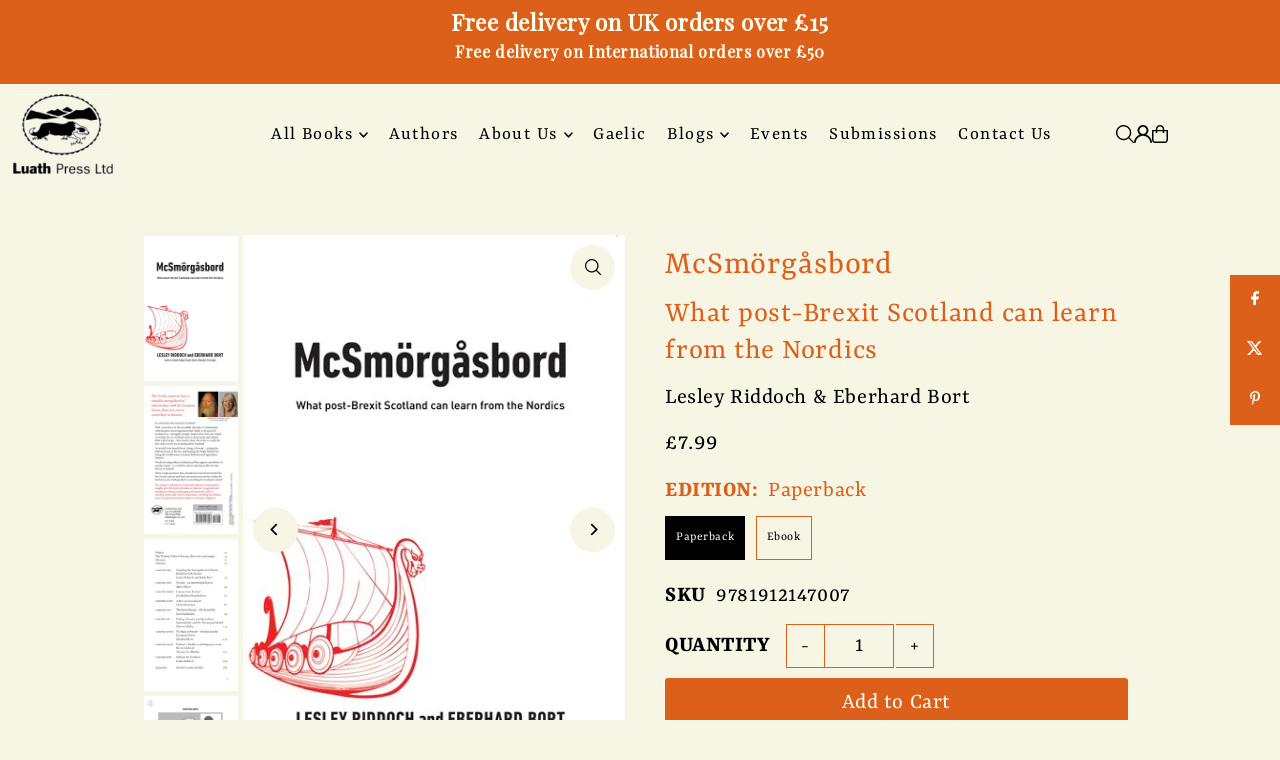

--- FILE ---
content_type: text/html; charset=utf-8
request_url: https://luath.co.uk/products/mcsmorgasbord
body_size: 54813
content:
<!DOCTYPE html>
<html class="no-js" lang="en">
<head>
  <meta charset="utf-8" />
  <meta name="viewport" content="width=device-width, initial-scale=1">

  <!-- Establish early connection to external domains -->
  <link rel="preconnect" href="https://cdn.shopify.com" crossorigin>
  <link rel="preconnect" href="https://fonts.shopify.com" crossorigin>
  <link rel="preconnect" href="https://monorail-edge.shopifysvc.com">
  <link rel="preconnect" href="//ajax.googleapis.com" crossorigin /><!-- Preload onDomain stylesheets and script libraries -->
  <link href="//luath.co.uk/cdn/shop/t/41/assets/stylesheet.css?v=120685113951510558151767700760" rel="stylesheet" type="text/css" media="all" />
  <link rel="preload" as="font" href="//luath.co.uk/cdn/fonts/yrsa/yrsa_n4.8a035d93f31ab65ef890d6d2dedd1c82db57e676.woff2" type="font/woff2" crossorigin>
  <link rel="preload" as="font" href="//luath.co.uk/cdn/fonts/yrsa/yrsa_n4.8a035d93f31ab65ef890d6d2dedd1c82db57e676.woff2" type="font/woff2" crossorigin>
  <link rel="preload" as="font" href="//luath.co.uk/cdn/fonts/yrsa/yrsa_n4.8a035d93f31ab65ef890d6d2dedd1c82db57e676.woff2" type="font/woff2" crossorigin>
  <link href="//luath.co.uk/cdn/shop/t/41/assets/eventemitter3.min.js?v=148202183930229300091763401913" as="script" rel="preload">
  <link href="//luath.co.uk/cdn/shop/t/41/assets/vendor-video.js?v=112486824910932804751763401911" as="script" rel="preload">
  <link href="//luath.co.uk/cdn/shop/t/41/assets/theme.js?v=75153761189398500251763401909" as="script" rel="preload">


  
  <link rel="canonical" href="https://luath.co.uk/products/mcsmorgasbord" />

  <title>McSmörgåsbord: Nordic Insights on Scotland, EU &amp; Post-Brexit Future &ndash; Luath Press</title>
  <meta name="description" content="Explore Nordic lessons for Scotland’s EU ties and independence. A pragmatic look at post-Brexit options, trade, culture, and Scotland’s place in Europe." />

  <meta property="og:image" content="http://luath.co.uk/cdn/shop/products/9781912147007.jpg?v=1697648139">
  <meta property="og:image:secure_url" content="https://luath.co.uk/cdn/shop/products/9781912147007.jpg?v=1697648139">
  <meta property="og:image:width" content="400">
  <meta property="og:image:height" content="617">

<meta property="og:site_name" content="Luath Press">
<meta property="og:url" content="">
<meta property="og:title" content="">
<meta property="og:type" content="">
<meta property="og:description" content="">

  <meta property="og:price:amount" content="5.99">
  <meta property="og:price:currency" content="GBP">





  <meta name="twitter:site" content="@LuathPress">

<meta name="twitter:title" content="">
<meta name="twitter:description" content="">
<meta name="twitter:domain" content="">

  
 <script type="application/ld+json">
   {
     "@context": "https://schema.org",
     "@type": "Product",
     "id": "mcsmorgasbord",
     "url": "https:\/\/luath.co.uk\/products\/mcsmorgasbord",
     "image": "\/\/luath.co.uk\/cdn\/shop\/products\/9781912147007.jpg?v=1697648139\u0026width=1024",
     "name": "McSmörgåsbord",
     "brand": {
        "@type": "Brand",
        "name": "Luath Press"
      },
     "description": "\nOur Ebooks are powered by GlassboxxClick here to learn about our Ebooks.\n\n\nAbout the Book: \nThe Nordic countries have a veritable smörgåsbord of relationships with the European Union, from in to out to somewhere in between.\nSo, what does that mean for Scotland?\nWell, somewhere in this incredible diversity of relationships with Europe is an arrangement that’s likely to be good for Scotland too – strangely enough, maybe more than one. Inside or outside the UK, Scotland wants to keep trade and cultural links with Europe – that much is clear. But is the EU really the best club in town for an independent Scotland?\nOr would Scots benefit from ‘doing a Norway’ – joining the halfway house of the EEA and keeping the Single Market but losing the troublesome Common Fisheries and Agriculture Policies?\nWould an independent Scotland need the support and shelter of another union – or could the nation stand alone like the tiny Faroes or Iceland?\nThese tough questions have already been faced and resolved by five Nordic nations and their autonomous territories within the last 40 years. Perhaps there’s something for Scotland to learn?\nThe unique combination of personal experience and experts’ insights give this book its hands-on character: pragmatic and thought-provoking, challenging and instructive, full of amazing stories and useful comparisons, enriching the debates about Scotland’s post-Brexit future as a Nordic neighbour.\nScotland’s response to Britain’s divided Brexit vote has been positively Nordic – Scots expect diversity and empowerment to be entirely possible – whilst Westminster’s reaction has been decidedly British. One singer – one song. One deal for everyone – end of. Lesley Riddoch\nOf course, the majority of Nordic nations are eu members. But perhaps the eea is a closer fit for Scotland? Perhaps, too, a viable halfway house option would boost support for Scottish independence? Especially since Holyrood may not automatically retrieve powers from Europe post Brexit. PADDY BORT\n\n\n\n\nAbout the Authors:\nLESLEY RIDDOCH is an award-winning broadcaster, writer, journalist, independence campaigner and land reform activist. She writes weekly columns for The National and is a contributor to The Guardian, BBC Question Time, Scotland Tonight and Any Questions. She is founder and Director of Nordic Horizons, a policy group that brings Nordic experts to the Scottish Parliament and produces a popular weekly podcast. Lesley has presented You and Yours on BBC Radio 4, The Midnight Hour on BBC2 and The People’s Parliament and Powerhouse on Channel 4. She founded the Scottish feminist magazine Harpies and Quines, won two Sony awards for her daily Radio Scotland show and edited The Scotswoman – a 1995 edition of The Scotsman written by its female staff. She was a trustee of the Isle of Eigg Trust that pioneered the successful community buyout in 1997. She has presented and co-produced films about the Faroes, Iceland and Norway and during lockdown, presented Declaration, a film celebrating the 700th anniversary of the Declaration of Arbroath. Lesley was awarded a PHD in July 2020 and lives near the sea in north Fife.\nEBERHARD ‘PADDY’ BORT, a graduate in English and German of Tübingen University, is a Lecturer in Politics at the University of Edinburgh and the Academic Coordinator of the Institute of Governance. His teaching has included Scottish Society and Culture, Contemporary Irish Politics and British Studies. He is currently the Book Reviews Editor of Scottish Affairs.\n\n","sku": "9781912147007","gtin13": 9781912147007,"offers": [
        
        {
           "@type": "Offer",
           "price" : 7.99,
           "priceCurrency": "GBP",
           "availability": "http://schema.org/InStock",
           "priceValidUntil": "2030-01-01",
           "url": "\/products\/mcsmorgasbord"
         },
       
        {
           "@type": "Offer",
           "price" : 5.99,
           "priceCurrency": "GBP",
           "availability": "http://schema.org/InStock",
           "priceValidUntil": "2030-01-01",
           "url": "\/products\/mcsmorgasbord"
         }
       
     ]}
 </script>


  <style data-shopify>
:root {
    --main-family: Yrsa, serif;
    --main-weight: 400;
    --main-style: normal;
    --main-spacing: 0.025em;
    --nav-family: Yrsa, serif;
    --nav-weight: 400;
    --nav-style: normal;
    --heading-family: Yrsa, serif;
    --heading-weight: 400;
    --heading-style: normal;
    --heading-spacing: 0.025em;

    --font-size: 23px;
    --base-font-size: 23px;
    --h1-size: 34px;
    --h2-size: 30px;
    --h3-size: 30px;
    --nav-size: 19px;
    --nav-spacing: 0.075em;
    --font-size-sm: calc(23px - 2px);

    --homepage-scroll-color: #000000;
    --homepage-scroll-background: #f7f6e5;
    --pre-scroll-color: #000;
    --pre-scroll-background: #f7f6e5;

    --secondary-color: rgba(0,0,0,0);
    --background: #f7f6e5;
    --header-color: #dc601a;
    --text-color: #000000;
    --sale-color: #c50000;
    --dotted-color: #dc601a;
    --button-color: #dc601a;
    --button-hover: #c50000;
    --button-text: #ffffff;
    --secondary-button-color: #dc601a;
    --secondary-button-hover: #c50000;
    --secondary-button-text: #ffffff;
    --new-background: #000000;
    --new-color: #ffffff;
    --sale-icon-background: #9d0000;
    --sale-icon-color: #ffffff;
    --soldout-background: #000000;
    --soldout-text: #ffffff;
    --custom-background: #000000;
    --custom-color: #fff;
    --fb-share: #dc601a;
    --tw-share: #dc601a;
    --pin-share: #dc601a;
    --footer-background: #dc601a;
    --footer-text: #ffffff;
    --footer-button: #000;
    --footer-button-text: #ffffff;
    --cs1-color: #dc601a;
    --cs1-background: #f7f6e5;
    --cs2-color: #000;
    --cs2-background: #f7f6e5;
    --cs3-color: #ffffff;
    --cs3-background: #f7f6e5;
    --custom-icon-color: var(--text-color);
    --custom-icon-background: var(--background);
    --error-msg-dark: #e81000;
    --error-msg-light: #ffeae8;
    --success-msg-dark: #007f5f;
    --success-msg-light: #e5fff8;
    --free-shipping-bg: #b08a6b;
    --free-shipping-text: #ffffff;
    --error-color: #c50000;
    --error-color-light: #ffc5c5;
    --keyboard-focus: #007ace;
    --focus-border-style: dotted;
    --focus-border-weight: 1px;
    --section-padding: 40px;
    --section-title-align: left;
    --section-title-border: 2px;
    --border-width: 100px;
    --grid-column-gap: px;
    --details-align: center;
    --select-arrow-bg: url(//luath.co.uk/cdn/shop/t/41/assets/select-arrow.png?v=112595941721225094991763401918);
    --icon-border-color: #e6e6e6;
    --color-filter-size: 25px;
    --disabled-text: #808080;
    --listing-size-color: #666666;

    --upsell-border-color: #f1efd2;

    --star-active: rgb(0, 0, 0);
    --star-inactive: rgb(204, 204, 204);

    --color-body-text: var(--text-color);
    --color-body: var(--background);
    --color-bg: var(--background);

    --section-background: transparent;
    --section-overlay-color: 0, 0, 0;
    --section-overlay-opacity: 0;
    --placeholder-background: rgba(0, 0, 0, 0.1);
    --placeholder-fill: rgba(0, 0, 0, 0.2);
    --line-item-transform: scale(0.8) translateY(calc(-25px - 0.25em)) translateX(10px);

  }
  @media (max-width: 740px) {
     :root {
       --font-size: calc(23px - (23px * 0.15));
       --nav-size: calc(19px - (19px * 0.15));
       --h1-size: calc(34px - (34px * 0.15));
       --h2-size: calc(30px - (30px * 0.15));
       --h3-size: calc(30px - (30px * 0.15));
     }
   }
</style>


  <link rel="stylesheet" href="//luath.co.uk/cdn/shop/t/41/assets/stylesheet.css?v=120685113951510558151767700760" type="text/css">

  <style>
  @font-face {
  font-family: Yrsa;
  font-weight: 400;
  font-style: normal;
  font-display: swap;
  src: url("//luath.co.uk/cdn/fonts/yrsa/yrsa_n4.8a035d93f31ab65ef890d6d2dedd1c82db57e676.woff2") format("woff2"),
       url("//luath.co.uk/cdn/fonts/yrsa/yrsa_n4.d2d30a439f80b666c7c4e464d6c72b5987e5ff0f.woff") format("woff");
}

  @font-face {
  font-family: Yrsa;
  font-weight: 400;
  font-style: normal;
  font-display: swap;
  src: url("//luath.co.uk/cdn/fonts/yrsa/yrsa_n4.8a035d93f31ab65ef890d6d2dedd1c82db57e676.woff2") format("woff2"),
       url("//luath.co.uk/cdn/fonts/yrsa/yrsa_n4.d2d30a439f80b666c7c4e464d6c72b5987e5ff0f.woff") format("woff");
}

  @font-face {
  font-family: Yrsa;
  font-weight: 400;
  font-style: normal;
  font-display: swap;
  src: url("//luath.co.uk/cdn/fonts/yrsa/yrsa_n4.8a035d93f31ab65ef890d6d2dedd1c82db57e676.woff2") format("woff2"),
       url("//luath.co.uk/cdn/fonts/yrsa/yrsa_n4.d2d30a439f80b666c7c4e464d6c72b5987e5ff0f.woff") format("woff");
}

  @font-face {
  font-family: Yrsa;
  font-weight: 700;
  font-style: normal;
  font-display: swap;
  src: url("//luath.co.uk/cdn/fonts/yrsa/yrsa_n7.df683c3e5e3ea0d24605d2654453908e1a6777ea.woff2") format("woff2"),
       url("//luath.co.uk/cdn/fonts/yrsa/yrsa_n7.b7a7510dfa19f86aa0483d771d87db0c8afc5742.woff") format("woff");
}

  @font-face {
  font-family: Yrsa;
  font-weight: 400;
  font-style: italic;
  font-display: swap;
  src: url("//luath.co.uk/cdn/fonts/yrsa/yrsa_i4.f34c25dd391ef44fb69f4cf75e2da202dada59a2.woff2") format("woff2"),
       url("//luath.co.uk/cdn/fonts/yrsa/yrsa_i4.8544e0f50b1e9f85f7a0edcebc9211dcba08f388.woff") format("woff");
}

  @font-face {
  font-family: Yrsa;
  font-weight: 700;
  font-style: italic;
  font-display: swap;
  src: url("//luath.co.uk/cdn/fonts/yrsa/yrsa_i7.836d9b0b260a1a155461e558fe53d1c7c91f6c74.woff2") format("woff2"),
       url("//luath.co.uk/cdn/fonts/yrsa/yrsa_i7.2f62a8ea32ca2b18e1d44590e2bb666d10a27565.woff") format("woff");
}

  </style>

  <script>window.performance && window.performance.mark && window.performance.mark('shopify.content_for_header.start');</script><meta name="facebook-domain-verification" content="y79h9462by1y1tblcu8i3iksf818cy">
<meta name="google-site-verification" content="g17_hYyEXSOeGd04Fsc53J8A9_xTMevoWYsRAHno6zk">
<meta id="shopify-digital-wallet" name="shopify-digital-wallet" content="/42155737238/digital_wallets/dialog">
<meta name="shopify-checkout-api-token" content="fd7aa8a725c8274aa2fce5d056d780ec">
<meta id="in-context-paypal-metadata" data-shop-id="42155737238" data-venmo-supported="false" data-environment="production" data-locale="en_US" data-paypal-v4="true" data-currency="GBP">
<link rel="alternate" type="application/json+oembed" href="https://luath.co.uk/products/mcsmorgasbord.oembed">
<script async="async" src="/checkouts/internal/preloads.js?locale=en-GB"></script>
<link rel="preconnect" href="https://shop.app" crossorigin="anonymous">
<script async="async" src="https://shop.app/checkouts/internal/preloads.js?locale=en-GB&shop_id=42155737238" crossorigin="anonymous"></script>
<script id="shopify-features" type="application/json">{"accessToken":"fd7aa8a725c8274aa2fce5d056d780ec","betas":["rich-media-storefront-analytics"],"domain":"luath.co.uk","predictiveSearch":true,"shopId":42155737238,"locale":"en"}</script>
<script>var Shopify = Shopify || {};
Shopify.shop = "luath-press-test.myshopify.com";
Shopify.locale = "en";
Shopify.currency = {"active":"GBP","rate":"1.0"};
Shopify.country = "GB";
Shopify.theme = {"name":"Updated copy of Updated copy of Icon WAU_Mod#5413","id":177728881016,"schema_name":"Icon","schema_version":"12.1.2","theme_store_id":686,"role":"main"};
Shopify.theme.handle = "null";
Shopify.theme.style = {"id":null,"handle":null};
Shopify.cdnHost = "luath.co.uk/cdn";
Shopify.routes = Shopify.routes || {};
Shopify.routes.root = "/";</script>
<script type="module">!function(o){(o.Shopify=o.Shopify||{}).modules=!0}(window);</script>
<script>!function(o){function n(){var o=[];function n(){o.push(Array.prototype.slice.apply(arguments))}return n.q=o,n}var t=o.Shopify=o.Shopify||{};t.loadFeatures=n(),t.autoloadFeatures=n()}(window);</script>
<script>
  window.ShopifyPay = window.ShopifyPay || {};
  window.ShopifyPay.apiHost = "shop.app\/pay";
  window.ShopifyPay.redirectState = null;
</script>
<script id="shop-js-analytics" type="application/json">{"pageType":"product"}</script>
<script defer="defer" async type="module" src="//luath.co.uk/cdn/shopifycloud/shop-js/modules/v2/client.init-shop-cart-sync_BT-GjEfc.en.esm.js"></script>
<script defer="defer" async type="module" src="//luath.co.uk/cdn/shopifycloud/shop-js/modules/v2/chunk.common_D58fp_Oc.esm.js"></script>
<script defer="defer" async type="module" src="//luath.co.uk/cdn/shopifycloud/shop-js/modules/v2/chunk.modal_xMitdFEc.esm.js"></script>
<script type="module">
  await import("//luath.co.uk/cdn/shopifycloud/shop-js/modules/v2/client.init-shop-cart-sync_BT-GjEfc.en.esm.js");
await import("//luath.co.uk/cdn/shopifycloud/shop-js/modules/v2/chunk.common_D58fp_Oc.esm.js");
await import("//luath.co.uk/cdn/shopifycloud/shop-js/modules/v2/chunk.modal_xMitdFEc.esm.js");

  window.Shopify.SignInWithShop?.initShopCartSync?.({"fedCMEnabled":true,"windoidEnabled":true});

</script>
<script>
  window.Shopify = window.Shopify || {};
  if (!window.Shopify.featureAssets) window.Shopify.featureAssets = {};
  window.Shopify.featureAssets['shop-js'] = {"shop-cart-sync":["modules/v2/client.shop-cart-sync_DZOKe7Ll.en.esm.js","modules/v2/chunk.common_D58fp_Oc.esm.js","modules/v2/chunk.modal_xMitdFEc.esm.js"],"init-fed-cm":["modules/v2/client.init-fed-cm_B6oLuCjv.en.esm.js","modules/v2/chunk.common_D58fp_Oc.esm.js","modules/v2/chunk.modal_xMitdFEc.esm.js"],"shop-cash-offers":["modules/v2/client.shop-cash-offers_D2sdYoxE.en.esm.js","modules/v2/chunk.common_D58fp_Oc.esm.js","modules/v2/chunk.modal_xMitdFEc.esm.js"],"shop-login-button":["modules/v2/client.shop-login-button_QeVjl5Y3.en.esm.js","modules/v2/chunk.common_D58fp_Oc.esm.js","modules/v2/chunk.modal_xMitdFEc.esm.js"],"pay-button":["modules/v2/client.pay-button_DXTOsIq6.en.esm.js","modules/v2/chunk.common_D58fp_Oc.esm.js","modules/v2/chunk.modal_xMitdFEc.esm.js"],"shop-button":["modules/v2/client.shop-button_DQZHx9pm.en.esm.js","modules/v2/chunk.common_D58fp_Oc.esm.js","modules/v2/chunk.modal_xMitdFEc.esm.js"],"avatar":["modules/v2/client.avatar_BTnouDA3.en.esm.js"],"init-windoid":["modules/v2/client.init-windoid_CR1B-cfM.en.esm.js","modules/v2/chunk.common_D58fp_Oc.esm.js","modules/v2/chunk.modal_xMitdFEc.esm.js"],"init-shop-for-new-customer-accounts":["modules/v2/client.init-shop-for-new-customer-accounts_C_vY_xzh.en.esm.js","modules/v2/client.shop-login-button_QeVjl5Y3.en.esm.js","modules/v2/chunk.common_D58fp_Oc.esm.js","modules/v2/chunk.modal_xMitdFEc.esm.js"],"init-shop-email-lookup-coordinator":["modules/v2/client.init-shop-email-lookup-coordinator_BI7n9ZSv.en.esm.js","modules/v2/chunk.common_D58fp_Oc.esm.js","modules/v2/chunk.modal_xMitdFEc.esm.js"],"init-shop-cart-sync":["modules/v2/client.init-shop-cart-sync_BT-GjEfc.en.esm.js","modules/v2/chunk.common_D58fp_Oc.esm.js","modules/v2/chunk.modal_xMitdFEc.esm.js"],"shop-toast-manager":["modules/v2/client.shop-toast-manager_DiYdP3xc.en.esm.js","modules/v2/chunk.common_D58fp_Oc.esm.js","modules/v2/chunk.modal_xMitdFEc.esm.js"],"init-customer-accounts":["modules/v2/client.init-customer-accounts_D9ZNqS-Q.en.esm.js","modules/v2/client.shop-login-button_QeVjl5Y3.en.esm.js","modules/v2/chunk.common_D58fp_Oc.esm.js","modules/v2/chunk.modal_xMitdFEc.esm.js"],"init-customer-accounts-sign-up":["modules/v2/client.init-customer-accounts-sign-up_iGw4briv.en.esm.js","modules/v2/client.shop-login-button_QeVjl5Y3.en.esm.js","modules/v2/chunk.common_D58fp_Oc.esm.js","modules/v2/chunk.modal_xMitdFEc.esm.js"],"shop-follow-button":["modules/v2/client.shop-follow-button_CqMgW2wH.en.esm.js","modules/v2/chunk.common_D58fp_Oc.esm.js","modules/v2/chunk.modal_xMitdFEc.esm.js"],"checkout-modal":["modules/v2/client.checkout-modal_xHeaAweL.en.esm.js","modules/v2/chunk.common_D58fp_Oc.esm.js","modules/v2/chunk.modal_xMitdFEc.esm.js"],"shop-login":["modules/v2/client.shop-login_D91U-Q7h.en.esm.js","modules/v2/chunk.common_D58fp_Oc.esm.js","modules/v2/chunk.modal_xMitdFEc.esm.js"],"lead-capture":["modules/v2/client.lead-capture_BJmE1dJe.en.esm.js","modules/v2/chunk.common_D58fp_Oc.esm.js","modules/v2/chunk.modal_xMitdFEc.esm.js"],"payment-terms":["modules/v2/client.payment-terms_Ci9AEqFq.en.esm.js","modules/v2/chunk.common_D58fp_Oc.esm.js","modules/v2/chunk.modal_xMitdFEc.esm.js"]};
</script>
<script>(function() {
  var isLoaded = false;
  function asyncLoad() {
    if (isLoaded) return;
    isLoaded = true;
    var urls = ["https:\/\/cdn.nfcube.com\/instafeed-ec56598b9b89487824dae00037b3684c.js?shop=luath-press-test.myshopify.com","https:\/\/cdn.hextom.com\/js\/quickannouncementbar.js?shop=luath-press-test.myshopify.com"];
    for (var i = 0; i < urls.length; i++) {
      var s = document.createElement('script');
      s.type = 'text/javascript';
      s.async = true;
      s.src = urls[i];
      var x = document.getElementsByTagName('script')[0];
      x.parentNode.insertBefore(s, x);
    }
  };
  if(window.attachEvent) {
    window.attachEvent('onload', asyncLoad);
  } else {
    window.addEventListener('load', asyncLoad, false);
  }
})();</script>
<script id="__st">var __st={"a":42155737238,"offset":0,"reqid":"31323fa1-6263-4d27-8151-f51aca9430e4-1769314580","pageurl":"luath.co.uk\/products\/mcsmorgasbord","u":"7ae223ba7d4e","p":"product","rtyp":"product","rid":7832012423318};</script>
<script>window.ShopifyPaypalV4VisibilityTracking = true;</script>
<script id="captcha-bootstrap">!function(){'use strict';const t='contact',e='account',n='new_comment',o=[[t,t],['blogs',n],['comments',n],[t,'customer']],c=[[e,'customer_login'],[e,'guest_login'],[e,'recover_customer_password'],[e,'create_customer']],r=t=>t.map((([t,e])=>`form[action*='/${t}']:not([data-nocaptcha='true']) input[name='form_type'][value='${e}']`)).join(','),a=t=>()=>t?[...document.querySelectorAll(t)].map((t=>t.form)):[];function s(){const t=[...o],e=r(t);return a(e)}const i='password',u='form_key',d=['recaptcha-v3-token','g-recaptcha-response','h-captcha-response',i],f=()=>{try{return window.sessionStorage}catch{return}},m='__shopify_v',_=t=>t.elements[u];function p(t,e,n=!1){try{const o=window.sessionStorage,c=JSON.parse(o.getItem(e)),{data:r}=function(t){const{data:e,action:n}=t;return t[m]||n?{data:e,action:n}:{data:t,action:n}}(c);for(const[e,n]of Object.entries(r))t.elements[e]&&(t.elements[e].value=n);n&&o.removeItem(e)}catch(o){console.error('form repopulation failed',{error:o})}}const l='form_type',E='cptcha';function T(t){t.dataset[E]=!0}const w=window,h=w.document,L='Shopify',v='ce_forms',y='captcha';let A=!1;((t,e)=>{const n=(g='f06e6c50-85a8-45c8-87d0-21a2b65856fe',I='https://cdn.shopify.com/shopifycloud/storefront-forms-hcaptcha/ce_storefront_forms_captcha_hcaptcha.v1.5.2.iife.js',D={infoText:'Protected by hCaptcha',privacyText:'Privacy',termsText:'Terms'},(t,e,n)=>{const o=w[L][v],c=o.bindForm;if(c)return c(t,g,e,D).then(n);var r;o.q.push([[t,g,e,D],n]),r=I,A||(h.body.append(Object.assign(h.createElement('script'),{id:'captcha-provider',async:!0,src:r})),A=!0)});var g,I,D;w[L]=w[L]||{},w[L][v]=w[L][v]||{},w[L][v].q=[],w[L][y]=w[L][y]||{},w[L][y].protect=function(t,e){n(t,void 0,e),T(t)},Object.freeze(w[L][y]),function(t,e,n,w,h,L){const[v,y,A,g]=function(t,e,n){const i=e?o:[],u=t?c:[],d=[...i,...u],f=r(d),m=r(i),_=r(d.filter((([t,e])=>n.includes(e))));return[a(f),a(m),a(_),s()]}(w,h,L),I=t=>{const e=t.target;return e instanceof HTMLFormElement?e:e&&e.form},D=t=>v().includes(t);t.addEventListener('submit',(t=>{const e=I(t);if(!e)return;const n=D(e)&&!e.dataset.hcaptchaBound&&!e.dataset.recaptchaBound,o=_(e),c=g().includes(e)&&(!o||!o.value);(n||c)&&t.preventDefault(),c&&!n&&(function(t){try{if(!f())return;!function(t){const e=f();if(!e)return;const n=_(t);if(!n)return;const o=n.value;o&&e.removeItem(o)}(t);const e=Array.from(Array(32),(()=>Math.random().toString(36)[2])).join('');!function(t,e){_(t)||t.append(Object.assign(document.createElement('input'),{type:'hidden',name:u})),t.elements[u].value=e}(t,e),function(t,e){const n=f();if(!n)return;const o=[...t.querySelectorAll(`input[type='${i}']`)].map((({name:t})=>t)),c=[...d,...o],r={};for(const[a,s]of new FormData(t).entries())c.includes(a)||(r[a]=s);n.setItem(e,JSON.stringify({[m]:1,action:t.action,data:r}))}(t,e)}catch(e){console.error('failed to persist form',e)}}(e),e.submit())}));const S=(t,e)=>{t&&!t.dataset[E]&&(n(t,e.some((e=>e===t))),T(t))};for(const o of['focusin','change'])t.addEventListener(o,(t=>{const e=I(t);D(e)&&S(e,y())}));const B=e.get('form_key'),M=e.get(l),P=B&&M;t.addEventListener('DOMContentLoaded',(()=>{const t=y();if(P)for(const e of t)e.elements[l].value===M&&p(e,B);[...new Set([...A(),...v().filter((t=>'true'===t.dataset.shopifyCaptcha))])].forEach((e=>S(e,t)))}))}(h,new URLSearchParams(w.location.search),n,t,e,['guest_login'])})(!0,!0)}();</script>
<script integrity="sha256-4kQ18oKyAcykRKYeNunJcIwy7WH5gtpwJnB7kiuLZ1E=" data-source-attribution="shopify.loadfeatures" defer="defer" src="//luath.co.uk/cdn/shopifycloud/storefront/assets/storefront/load_feature-a0a9edcb.js" crossorigin="anonymous"></script>
<script crossorigin="anonymous" defer="defer" src="//luath.co.uk/cdn/shopifycloud/storefront/assets/shopify_pay/storefront-65b4c6d7.js?v=20250812"></script>
<script data-source-attribution="shopify.dynamic_checkout.dynamic.init">var Shopify=Shopify||{};Shopify.PaymentButton=Shopify.PaymentButton||{isStorefrontPortableWallets:!0,init:function(){window.Shopify.PaymentButton.init=function(){};var t=document.createElement("script");t.src="https://luath.co.uk/cdn/shopifycloud/portable-wallets/latest/portable-wallets.en.js",t.type="module",document.head.appendChild(t)}};
</script>
<script data-source-attribution="shopify.dynamic_checkout.buyer_consent">
  function portableWalletsHideBuyerConsent(e){var t=document.getElementById("shopify-buyer-consent"),n=document.getElementById("shopify-subscription-policy-button");t&&n&&(t.classList.add("hidden"),t.setAttribute("aria-hidden","true"),n.removeEventListener("click",e))}function portableWalletsShowBuyerConsent(e){var t=document.getElementById("shopify-buyer-consent"),n=document.getElementById("shopify-subscription-policy-button");t&&n&&(t.classList.remove("hidden"),t.removeAttribute("aria-hidden"),n.addEventListener("click",e))}window.Shopify?.PaymentButton&&(window.Shopify.PaymentButton.hideBuyerConsent=portableWalletsHideBuyerConsent,window.Shopify.PaymentButton.showBuyerConsent=portableWalletsShowBuyerConsent);
</script>
<script data-source-attribution="shopify.dynamic_checkout.cart.bootstrap">document.addEventListener("DOMContentLoaded",(function(){function t(){return document.querySelector("shopify-accelerated-checkout-cart, shopify-accelerated-checkout")}if(t())Shopify.PaymentButton.init();else{new MutationObserver((function(e,n){t()&&(Shopify.PaymentButton.init(),n.disconnect())})).observe(document.body,{childList:!0,subtree:!0})}}));
</script>
<script id='scb4127' type='text/javascript' async='' src='https://luath.co.uk/cdn/shopifycloud/privacy-banner/storefront-banner.js'></script><link id="shopify-accelerated-checkout-styles" rel="stylesheet" media="screen" href="https://luath.co.uk/cdn/shopifycloud/portable-wallets/latest/accelerated-checkout-backwards-compat.css" crossorigin="anonymous">
<style id="shopify-accelerated-checkout-cart">
        #shopify-buyer-consent {
  margin-top: 1em;
  display: inline-block;
  width: 100%;
}

#shopify-buyer-consent.hidden {
  display: none;
}

#shopify-subscription-policy-button {
  background: none;
  border: none;
  padding: 0;
  text-decoration: underline;
  font-size: inherit;
  cursor: pointer;
}

#shopify-subscription-policy-button::before {
  box-shadow: none;
}

      </style>

<script>window.performance && window.performance.mark && window.performance.mark('shopify.content_for_header.end');</script>

<!-- BEGIN app block: shopify://apps/gsc-instagram-feed/blocks/embed/96970b1b-b770-454f-b16b-51f47e1aa4ed --><script>
  try {
    window.GSC_INSTAFEED_WIDGETS = []
  } catch (e) {
    console.log(e);
  }
</script>


<!-- END app block --><!-- BEGIN app block: shopify://apps/hulk-form-builder/blocks/app-embed/b6b8dd14-356b-4725-a4ed-77232212b3c3 --><!-- BEGIN app snippet: hulkapps-formbuilder-theme-ext --><script type="text/javascript">
  
  if (typeof window.formbuilder_customer != "object") {
        window.formbuilder_customer = {}
  }

  window.hulkFormBuilder = {
    form_data: {},
    shop_data: {"shop_1nnmKPDwcvG9mDN_xIb0Hw":{"shop_uuid":"1nnmKPDwcvG9mDN_xIb0Hw","shop_timezone":"Europe\/London","shop_id":121237,"shop_is_after_submit_enabled":false,"shop_shopify_plan":"Basic","shop_shopify_domain":"luath-press-test.myshopify.com","shop_created_at":"2024-11-15T15:00:06.686Z","is_skip_metafield":false,"shop_deleted":false,"shop_disabled":false}},
    settings_data: {"shop_settings":{"shop_customise_msgs":[],"default_customise_msgs":{"is_required":"is required","thank_you":"Thank you! The form was submitted successfully.","processing":"Processing...","valid_data":"Please provide valid data","valid_email":"Provide valid email format","valid_tags":"HTML Tags are not allowed","valid_phone":"Provide valid phone number","valid_captcha":"Please provide valid captcha response","valid_url":"Provide valid URL","only_number_alloud":"Provide valid number in","number_less":"must be less than","number_more":"must be more than","image_must_less":"Image must be less than 20MB","image_number":"Images allowed","image_extension":"Invalid extension! Please provide image file","error_image_upload":"Error in image upload. Please try again.","error_file_upload":"Error in file upload. Please try again.","your_response":"Your response","error_form_submit":"Error occur.Please try again after sometime.","email_submitted":"Form with this email is already submitted","invalid_email_by_zerobounce":"The email address you entered appears to be invalid. Please check it and try again.","download_file":"Download file","card_details_invalid":"Your card details are invalid","card_details":"Card details","please_enter_card_details":"Please enter card details","card_number":"Card number","exp_mm":"Exp MM","exp_yy":"Exp YY","crd_cvc":"CVV","payment_value":"Payment amount","please_enter_payment_amount":"Please enter payment amount","address1":"Address line 1","address2":"Address line 2","city":"City","province":"Province","zipcode":"Zip code","country":"Country","blocked_domain":"This form does not accept addresses from","file_must_less":"File must be less than 20MB","file_extension":"Invalid extension! Please provide file","only_file_number_alloud":"files allowed","previous":"Previous","next":"Next","must_have_a_input":"Please enter at least one field.","please_enter_required_data":"Please enter required data","atleast_one_special_char":"Include at least one special character","atleast_one_lowercase_char":"Include at least one lowercase character","atleast_one_uppercase_char":"Include at least one uppercase character","atleast_one_number":"Include at least one number","must_have_8_chars":"Must have 8 characters long","be_between_8_and_12_chars":"Be between 8 and 12 characters long","please_select":"Please Select","phone_submitted":"Form with this phone number is already submitted","user_res_parse_error":"Error while submitting the form","valid_same_values":"values must be same","product_choice_clear_selection":"Clear Selection","picture_choice_clear_selection":"Clear Selection","remove_all_for_file_image_upload":"Remove All","invalid_file_type_for_image_upload":"You can't upload files of this type.","invalid_file_type_for_signature_upload":"You can't upload files of this type.","max_files_exceeded_for_file_upload":"You can not upload any more files.","max_files_exceeded_for_image_upload":"You can not upload any more files.","file_already_exist":"File already uploaded","max_limit_exceed":"You have added the maximum number of text fields.","cancel_upload_for_file_upload":"Cancel upload","cancel_upload_for_image_upload":"Cancel upload","cancel_upload_for_signature_upload":"Cancel upload"},"shop_blocked_domains":[]}},
    features_data: {"shop_plan_features":{"shop_plan_features":["unlimited-forms","full-design-customization","export-form-submissions","multiple-recipients-for-form-submissions","multiple-admin-notifications","enable-captcha","unlimited-file-uploads","save-submitted-form-data","set-auto-response-message","conditional-logic","form-banner","save-as-draft-facility","include-user-response-in-admin-email","disable-form-submission","file-upload"]}},
    shop: null,
    shop_id: null,
    plan_features: null,
    validateDoubleQuotes: false,
    assets: {
      extraFunctions: "https://cdn.shopify.com/extensions/019bb5ee-ec40-7527-955d-c1b8751eb060/form-builder-by-hulkapps-50/assets/extra-functions.js",
      extraStyles: "https://cdn.shopify.com/extensions/019bb5ee-ec40-7527-955d-c1b8751eb060/form-builder-by-hulkapps-50/assets/extra-styles.css",
      bootstrapStyles: "https://cdn.shopify.com/extensions/019bb5ee-ec40-7527-955d-c1b8751eb060/form-builder-by-hulkapps-50/assets/theme-app-extension-bootstrap.css"
    },
    translations: {
      htmlTagNotAllowed: "HTML Tags are not allowed",
      sqlQueryNotAllowed: "SQL Queries are not allowed",
      doubleQuoteNotAllowed: "Double quotes are not allowed",
      vorwerkHttpWwwNotAllowed: "The words \u0026#39;http\u0026#39; and \u0026#39;www\u0026#39; are not allowed. Please remove them and try again.",
      maxTextFieldsReached: "You have added the maximum number of text fields.",
      avoidNegativeWords: "Avoid negative words: Don\u0026#39;t use negative words in your contact message.",
      customDesignOnly: "This form is for custom designs requests. For general inquiries please contact our team at info@stagheaddesigns.com",
      zerobounceApiErrorMsg: "We couldn\u0026#39;t verify your email due to a technical issue. Please try again later.",
    }

  }

  

  window.FbThemeAppExtSettingsHash = {}
  
</script><!-- END app snippet --><!-- END app block --><script src="https://cdn.shopify.com/extensions/62e34f13-f8bb-404b-a7f6-57a5058a9a3d/sc-back-in-stock-15/assets/sc-bis-index.js" type="text/javascript" defer="defer"></script>
<script src="https://cdn.shopify.com/extensions/0199e776-da15-7f04-8431-019361815ca9/instafeed-app-root-44/assets/gsc-instafeed-widget.js" type="text/javascript" defer="defer"></script>
<script src="https://cdn.shopify.com/extensions/019bb5ee-ec40-7527-955d-c1b8751eb060/form-builder-by-hulkapps-50/assets/form-builder-script.js" type="text/javascript" defer="defer"></script>
<script src="https://cdn.shopify.com/extensions/019bc2d0-0f91-74d4-a43b-076b6407206d/quick-announcement-bar-prod-97/assets/quickannouncementbar.js" type="text/javascript" defer="defer"></script>
<link href="https://monorail-edge.shopifysvc.com" rel="dns-prefetch">
<script>(function(){if ("sendBeacon" in navigator && "performance" in window) {try {var session_token_from_headers = performance.getEntriesByType('navigation')[0].serverTiming.find(x => x.name == '_s').description;} catch {var session_token_from_headers = undefined;}var session_cookie_matches = document.cookie.match(/_shopify_s=([^;]*)/);var session_token_from_cookie = session_cookie_matches && session_cookie_matches.length === 2 ? session_cookie_matches[1] : "";var session_token = session_token_from_headers || session_token_from_cookie || "";function handle_abandonment_event(e) {var entries = performance.getEntries().filter(function(entry) {return /monorail-edge.shopifysvc.com/.test(entry.name);});if (!window.abandonment_tracked && entries.length === 0) {window.abandonment_tracked = true;var currentMs = Date.now();var navigation_start = performance.timing.navigationStart;var payload = {shop_id: 42155737238,url: window.location.href,navigation_start,duration: currentMs - navigation_start,session_token,page_type: "product"};window.navigator.sendBeacon("https://monorail-edge.shopifysvc.com/v1/produce", JSON.stringify({schema_id: "online_store_buyer_site_abandonment/1.1",payload: payload,metadata: {event_created_at_ms: currentMs,event_sent_at_ms: currentMs}}));}}window.addEventListener('pagehide', handle_abandonment_event);}}());</script>
<script id="web-pixels-manager-setup">(function e(e,d,r,n,o){if(void 0===o&&(o={}),!Boolean(null===(a=null===(i=window.Shopify)||void 0===i?void 0:i.analytics)||void 0===a?void 0:a.replayQueue)){var i,a;window.Shopify=window.Shopify||{};var t=window.Shopify;t.analytics=t.analytics||{};var s=t.analytics;s.replayQueue=[],s.publish=function(e,d,r){return s.replayQueue.push([e,d,r]),!0};try{self.performance.mark("wpm:start")}catch(e){}var l=function(){var e={modern:/Edge?\/(1{2}[4-9]|1[2-9]\d|[2-9]\d{2}|\d{4,})\.\d+(\.\d+|)|Firefox\/(1{2}[4-9]|1[2-9]\d|[2-9]\d{2}|\d{4,})\.\d+(\.\d+|)|Chrom(ium|e)\/(9{2}|\d{3,})\.\d+(\.\d+|)|(Maci|X1{2}).+ Version\/(15\.\d+|(1[6-9]|[2-9]\d|\d{3,})\.\d+)([,.]\d+|)( \(\w+\)|)( Mobile\/\w+|) Safari\/|Chrome.+OPR\/(9{2}|\d{3,})\.\d+\.\d+|(CPU[ +]OS|iPhone[ +]OS|CPU[ +]iPhone|CPU IPhone OS|CPU iPad OS)[ +]+(15[._]\d+|(1[6-9]|[2-9]\d|\d{3,})[._]\d+)([._]\d+|)|Android:?[ /-](13[3-9]|1[4-9]\d|[2-9]\d{2}|\d{4,})(\.\d+|)(\.\d+|)|Android.+Firefox\/(13[5-9]|1[4-9]\d|[2-9]\d{2}|\d{4,})\.\d+(\.\d+|)|Android.+Chrom(ium|e)\/(13[3-9]|1[4-9]\d|[2-9]\d{2}|\d{4,})\.\d+(\.\d+|)|SamsungBrowser\/([2-9]\d|\d{3,})\.\d+/,legacy:/Edge?\/(1[6-9]|[2-9]\d|\d{3,})\.\d+(\.\d+|)|Firefox\/(5[4-9]|[6-9]\d|\d{3,})\.\d+(\.\d+|)|Chrom(ium|e)\/(5[1-9]|[6-9]\d|\d{3,})\.\d+(\.\d+|)([\d.]+$|.*Safari\/(?![\d.]+ Edge\/[\d.]+$))|(Maci|X1{2}).+ Version\/(10\.\d+|(1[1-9]|[2-9]\d|\d{3,})\.\d+)([,.]\d+|)( \(\w+\)|)( Mobile\/\w+|) Safari\/|Chrome.+OPR\/(3[89]|[4-9]\d|\d{3,})\.\d+\.\d+|(CPU[ +]OS|iPhone[ +]OS|CPU[ +]iPhone|CPU IPhone OS|CPU iPad OS)[ +]+(10[._]\d+|(1[1-9]|[2-9]\d|\d{3,})[._]\d+)([._]\d+|)|Android:?[ /-](13[3-9]|1[4-9]\d|[2-9]\d{2}|\d{4,})(\.\d+|)(\.\d+|)|Mobile Safari.+OPR\/([89]\d|\d{3,})\.\d+\.\d+|Android.+Firefox\/(13[5-9]|1[4-9]\d|[2-9]\d{2}|\d{4,})\.\d+(\.\d+|)|Android.+Chrom(ium|e)\/(13[3-9]|1[4-9]\d|[2-9]\d{2}|\d{4,})\.\d+(\.\d+|)|Android.+(UC? ?Browser|UCWEB|U3)[ /]?(15\.([5-9]|\d{2,})|(1[6-9]|[2-9]\d|\d{3,})\.\d+)\.\d+|SamsungBrowser\/(5\.\d+|([6-9]|\d{2,})\.\d+)|Android.+MQ{2}Browser\/(14(\.(9|\d{2,})|)|(1[5-9]|[2-9]\d|\d{3,})(\.\d+|))(\.\d+|)|K[Aa][Ii]OS\/(3\.\d+|([4-9]|\d{2,})\.\d+)(\.\d+|)/},d=e.modern,r=e.legacy,n=navigator.userAgent;return n.match(d)?"modern":n.match(r)?"legacy":"unknown"}(),u="modern"===l?"modern":"legacy",c=(null!=n?n:{modern:"",legacy:""})[u],f=function(e){return[e.baseUrl,"/wpm","/b",e.hashVersion,"modern"===e.buildTarget?"m":"l",".js"].join("")}({baseUrl:d,hashVersion:r,buildTarget:u}),m=function(e){var d=e.version,r=e.bundleTarget,n=e.surface,o=e.pageUrl,i=e.monorailEndpoint;return{emit:function(e){var a=e.status,t=e.errorMsg,s=(new Date).getTime(),l=JSON.stringify({metadata:{event_sent_at_ms:s},events:[{schema_id:"web_pixels_manager_load/3.1",payload:{version:d,bundle_target:r,page_url:o,status:a,surface:n,error_msg:t},metadata:{event_created_at_ms:s}}]});if(!i)return console&&console.warn&&console.warn("[Web Pixels Manager] No Monorail endpoint provided, skipping logging."),!1;try{return self.navigator.sendBeacon.bind(self.navigator)(i,l)}catch(e){}var u=new XMLHttpRequest;try{return u.open("POST",i,!0),u.setRequestHeader("Content-Type","text/plain"),u.send(l),!0}catch(e){return console&&console.warn&&console.warn("[Web Pixels Manager] Got an unhandled error while logging to Monorail."),!1}}}}({version:r,bundleTarget:l,surface:e.surface,pageUrl:self.location.href,monorailEndpoint:e.monorailEndpoint});try{o.browserTarget=l,function(e){var d=e.src,r=e.async,n=void 0===r||r,o=e.onload,i=e.onerror,a=e.sri,t=e.scriptDataAttributes,s=void 0===t?{}:t,l=document.createElement("script"),u=document.querySelector("head"),c=document.querySelector("body");if(l.async=n,l.src=d,a&&(l.integrity=a,l.crossOrigin="anonymous"),s)for(var f in s)if(Object.prototype.hasOwnProperty.call(s,f))try{l.dataset[f]=s[f]}catch(e){}if(o&&l.addEventListener("load",o),i&&l.addEventListener("error",i),u)u.appendChild(l);else{if(!c)throw new Error("Did not find a head or body element to append the script");c.appendChild(l)}}({src:f,async:!0,onload:function(){if(!function(){var e,d;return Boolean(null===(d=null===(e=window.Shopify)||void 0===e?void 0:e.analytics)||void 0===d?void 0:d.initialized)}()){var d=window.webPixelsManager.init(e)||void 0;if(d){var r=window.Shopify.analytics;r.replayQueue.forEach((function(e){var r=e[0],n=e[1],o=e[2];d.publishCustomEvent(r,n,o)})),r.replayQueue=[],r.publish=d.publishCustomEvent,r.visitor=d.visitor,r.initialized=!0}}},onerror:function(){return m.emit({status:"failed",errorMsg:"".concat(f," has failed to load")})},sri:function(e){var d=/^sha384-[A-Za-z0-9+/=]+$/;return"string"==typeof e&&d.test(e)}(c)?c:"",scriptDataAttributes:o}),m.emit({status:"loading"})}catch(e){m.emit({status:"failed",errorMsg:(null==e?void 0:e.message)||"Unknown error"})}}})({shopId: 42155737238,storefrontBaseUrl: "https://luath.co.uk",extensionsBaseUrl: "https://extensions.shopifycdn.com/cdn/shopifycloud/web-pixels-manager",monorailEndpoint: "https://monorail-edge.shopifysvc.com/unstable/produce_batch",surface: "storefront-renderer",enabledBetaFlags: ["2dca8a86"],webPixelsConfigList: [{"id":"893256056","configuration":"{\"config\":\"{\\\"google_tag_ids\\\":[\\\"G-Q6G9TDCVLS\\\",\\\"AW-10844697470\\\",\\\"GT-M3SHJX6P\\\",\\\"G-672QR190HM\\\"],\\\"target_country\\\":\\\"GB\\\",\\\"gtag_events\\\":[{\\\"type\\\":\\\"search\\\",\\\"action_label\\\":[\\\"G-Q6G9TDCVLS\\\",\\\"AW-10844697470\\\/X4h6COmTqsYZEP7mk7Mo\\\",\\\"G-672QR190HM\\\"]},{\\\"type\\\":\\\"begin_checkout\\\",\\\"action_label\\\":[\\\"G-Q6G9TDCVLS\\\",\\\"AW-10844697470\\\/Sf_MCO-TqsYZEP7mk7Mo\\\",\\\"G-672QR190HM\\\"]},{\\\"type\\\":\\\"view_item\\\",\\\"action_label\\\":[\\\"G-Q6G9TDCVLS\\\",\\\"AW-10844697470\\\/T6arCOaTqsYZEP7mk7Mo\\\",\\\"MC-MZRXRS0KB9\\\",\\\"G-672QR190HM\\\"]},{\\\"type\\\":\\\"purchase\\\",\\\"action_label\\\":[\\\"G-Q6G9TDCVLS\\\",\\\"AW-10844697470\\\/KsD4COCTqsYZEP7mk7Mo\\\",\\\"MC-MZRXRS0KB9\\\",\\\"G-672QR190HM\\\"]},{\\\"type\\\":\\\"page_view\\\",\\\"action_label\\\":[\\\"G-Q6G9TDCVLS\\\",\\\"AW-10844697470\\\/KgRwCOOTqsYZEP7mk7Mo\\\",\\\"MC-MZRXRS0KB9\\\",\\\"G-672QR190HM\\\"]},{\\\"type\\\":\\\"add_payment_info\\\",\\\"action_label\\\":[\\\"G-Q6G9TDCVLS\\\",\\\"AW-10844697470\\\/YSR5CPKTqsYZEP7mk7Mo\\\",\\\"G-672QR190HM\\\"]},{\\\"type\\\":\\\"add_to_cart\\\",\\\"action_label\\\":[\\\"G-Q6G9TDCVLS\\\",\\\"AW-10844697470\\\/FYWYCOyTqsYZEP7mk7Mo\\\",\\\"G-672QR190HM\\\"]}],\\\"enable_monitoring_mode\\\":false}\"}","eventPayloadVersion":"v1","runtimeContext":"OPEN","scriptVersion":"b2a88bafab3e21179ed38636efcd8a93","type":"APP","apiClientId":1780363,"privacyPurposes":[],"dataSharingAdjustments":{"protectedCustomerApprovalScopes":["read_customer_address","read_customer_email","read_customer_name","read_customer_personal_data","read_customer_phone"]}},{"id":"305266838","configuration":"{\"pixel_id\":\"1653354531786845\",\"pixel_type\":\"facebook_pixel\",\"metaapp_system_user_token\":\"-\"}","eventPayloadVersion":"v1","runtimeContext":"OPEN","scriptVersion":"ca16bc87fe92b6042fbaa3acc2fbdaa6","type":"APP","apiClientId":2329312,"privacyPurposes":["ANALYTICS","MARKETING","SALE_OF_DATA"],"dataSharingAdjustments":{"protectedCustomerApprovalScopes":["read_customer_address","read_customer_email","read_customer_name","read_customer_personal_data","read_customer_phone"]}},{"id":"shopify-app-pixel","configuration":"{}","eventPayloadVersion":"v1","runtimeContext":"STRICT","scriptVersion":"0450","apiClientId":"shopify-pixel","type":"APP","privacyPurposes":["ANALYTICS","MARKETING"]},{"id":"shopify-custom-pixel","eventPayloadVersion":"v1","runtimeContext":"LAX","scriptVersion":"0450","apiClientId":"shopify-pixel","type":"CUSTOM","privacyPurposes":["ANALYTICS","MARKETING"]}],isMerchantRequest: false,initData: {"shop":{"name":"Luath Press","paymentSettings":{"currencyCode":"GBP"},"myshopifyDomain":"luath-press-test.myshopify.com","countryCode":"GB","storefrontUrl":"https:\/\/luath.co.uk"},"customer":null,"cart":null,"checkout":null,"productVariants":[{"price":{"amount":7.99,"currencyCode":"GBP"},"product":{"title":"McSmörgåsbord","vendor":"Luath Press","id":"7832012423318","untranslatedTitle":"McSmörgåsbord","url":"\/products\/mcsmorgasbord","type":"BOOK"},"id":"42807633281174","image":{"src":"\/\/luath.co.uk\/cdn\/shop\/products\/9781912147007.jpg?v=1697648139"},"sku":"9781912147007","title":"Paperback","untranslatedTitle":"Paperback"},{"price":{"amount":5.99,"currencyCode":"GBP"},"product":{"title":"McSmörgåsbord","vendor":"Luath Press","id":"7832012423318","untranslatedTitle":"McSmörgåsbord","url":"\/products\/mcsmorgasbord","type":"BOOK"},"id":"43553753759894","image":{"src":"\/\/luath.co.uk\/cdn\/shop\/products\/9781912147007.jpg?v=1697648139"},"sku":"9781910324912","title":"Ebook","untranslatedTitle":"Ebook"}],"purchasingCompany":null},},"https://luath.co.uk/cdn","fcfee988w5aeb613cpc8e4bc33m6693e112",{"modern":"","legacy":""},{"shopId":"42155737238","storefrontBaseUrl":"https:\/\/luath.co.uk","extensionBaseUrl":"https:\/\/extensions.shopifycdn.com\/cdn\/shopifycloud\/web-pixels-manager","surface":"storefront-renderer","enabledBetaFlags":"[\"2dca8a86\"]","isMerchantRequest":"false","hashVersion":"fcfee988w5aeb613cpc8e4bc33m6693e112","publish":"custom","events":"[[\"page_viewed\",{}],[\"product_viewed\",{\"productVariant\":{\"price\":{\"amount\":7.99,\"currencyCode\":\"GBP\"},\"product\":{\"title\":\"McSmörgåsbord\",\"vendor\":\"Luath Press\",\"id\":\"7832012423318\",\"untranslatedTitle\":\"McSmörgåsbord\",\"url\":\"\/products\/mcsmorgasbord\",\"type\":\"BOOK\"},\"id\":\"42807633281174\",\"image\":{\"src\":\"\/\/luath.co.uk\/cdn\/shop\/products\/9781912147007.jpg?v=1697648139\"},\"sku\":\"9781912147007\",\"title\":\"Paperback\",\"untranslatedTitle\":\"Paperback\"}}]]"});</script><script>
  window.ShopifyAnalytics = window.ShopifyAnalytics || {};
  window.ShopifyAnalytics.meta = window.ShopifyAnalytics.meta || {};
  window.ShopifyAnalytics.meta.currency = 'GBP';
  var meta = {"product":{"id":7832012423318,"gid":"gid:\/\/shopify\/Product\/7832012423318","vendor":"Luath Press","type":"BOOK","handle":"mcsmorgasbord","variants":[{"id":42807633281174,"price":799,"name":"McSmörgåsbord - Paperback","public_title":"Paperback","sku":"9781912147007"},{"id":43553753759894,"price":599,"name":"McSmörgåsbord - Ebook","public_title":"Ebook","sku":"9781910324912"}],"remote":false},"page":{"pageType":"product","resourceType":"product","resourceId":7832012423318,"requestId":"31323fa1-6263-4d27-8151-f51aca9430e4-1769314580"}};
  for (var attr in meta) {
    window.ShopifyAnalytics.meta[attr] = meta[attr];
  }
</script>
<script class="analytics">
  (function () {
    var customDocumentWrite = function(content) {
      var jquery = null;

      if (window.jQuery) {
        jquery = window.jQuery;
      } else if (window.Checkout && window.Checkout.$) {
        jquery = window.Checkout.$;
      }

      if (jquery) {
        jquery('body').append(content);
      }
    };

    var hasLoggedConversion = function(token) {
      if (token) {
        return document.cookie.indexOf('loggedConversion=' + token) !== -1;
      }
      return false;
    }

    var setCookieIfConversion = function(token) {
      if (token) {
        var twoMonthsFromNow = new Date(Date.now());
        twoMonthsFromNow.setMonth(twoMonthsFromNow.getMonth() + 2);

        document.cookie = 'loggedConversion=' + token + '; expires=' + twoMonthsFromNow;
      }
    }

    var trekkie = window.ShopifyAnalytics.lib = window.trekkie = window.trekkie || [];
    if (trekkie.integrations) {
      return;
    }
    trekkie.methods = [
      'identify',
      'page',
      'ready',
      'track',
      'trackForm',
      'trackLink'
    ];
    trekkie.factory = function(method) {
      return function() {
        var args = Array.prototype.slice.call(arguments);
        args.unshift(method);
        trekkie.push(args);
        return trekkie;
      };
    };
    for (var i = 0; i < trekkie.methods.length; i++) {
      var key = trekkie.methods[i];
      trekkie[key] = trekkie.factory(key);
    }
    trekkie.load = function(config) {
      trekkie.config = config || {};
      trekkie.config.initialDocumentCookie = document.cookie;
      var first = document.getElementsByTagName('script')[0];
      var script = document.createElement('script');
      script.type = 'text/javascript';
      script.onerror = function(e) {
        var scriptFallback = document.createElement('script');
        scriptFallback.type = 'text/javascript';
        scriptFallback.onerror = function(error) {
                var Monorail = {
      produce: function produce(monorailDomain, schemaId, payload) {
        var currentMs = new Date().getTime();
        var event = {
          schema_id: schemaId,
          payload: payload,
          metadata: {
            event_created_at_ms: currentMs,
            event_sent_at_ms: currentMs
          }
        };
        return Monorail.sendRequest("https://" + monorailDomain + "/v1/produce", JSON.stringify(event));
      },
      sendRequest: function sendRequest(endpointUrl, payload) {
        // Try the sendBeacon API
        if (window && window.navigator && typeof window.navigator.sendBeacon === 'function' && typeof window.Blob === 'function' && !Monorail.isIos12()) {
          var blobData = new window.Blob([payload], {
            type: 'text/plain'
          });

          if (window.navigator.sendBeacon(endpointUrl, blobData)) {
            return true;
          } // sendBeacon was not successful

        } // XHR beacon

        var xhr = new XMLHttpRequest();

        try {
          xhr.open('POST', endpointUrl);
          xhr.setRequestHeader('Content-Type', 'text/plain');
          xhr.send(payload);
        } catch (e) {
          console.log(e);
        }

        return false;
      },
      isIos12: function isIos12() {
        return window.navigator.userAgent.lastIndexOf('iPhone; CPU iPhone OS 12_') !== -1 || window.navigator.userAgent.lastIndexOf('iPad; CPU OS 12_') !== -1;
      }
    };
    Monorail.produce('monorail-edge.shopifysvc.com',
      'trekkie_storefront_load_errors/1.1',
      {shop_id: 42155737238,
      theme_id: 177728881016,
      app_name: "storefront",
      context_url: window.location.href,
      source_url: "//luath.co.uk/cdn/s/trekkie.storefront.8d95595f799fbf7e1d32231b9a28fd43b70c67d3.min.js"});

        };
        scriptFallback.async = true;
        scriptFallback.src = '//luath.co.uk/cdn/s/trekkie.storefront.8d95595f799fbf7e1d32231b9a28fd43b70c67d3.min.js';
        first.parentNode.insertBefore(scriptFallback, first);
      };
      script.async = true;
      script.src = '//luath.co.uk/cdn/s/trekkie.storefront.8d95595f799fbf7e1d32231b9a28fd43b70c67d3.min.js';
      first.parentNode.insertBefore(script, first);
    };
    trekkie.load(
      {"Trekkie":{"appName":"storefront","development":false,"defaultAttributes":{"shopId":42155737238,"isMerchantRequest":null,"themeId":177728881016,"themeCityHash":"3899813394865197246","contentLanguage":"en","currency":"GBP","eventMetadataId":"464326a9-e9cf-48e0-97a2-49070846ac0f"},"isServerSideCookieWritingEnabled":true,"monorailRegion":"shop_domain","enabledBetaFlags":["65f19447"]},"Session Attribution":{},"S2S":{"facebookCapiEnabled":true,"source":"trekkie-storefront-renderer","apiClientId":580111}}
    );

    var loaded = false;
    trekkie.ready(function() {
      if (loaded) return;
      loaded = true;

      window.ShopifyAnalytics.lib = window.trekkie;

      var originalDocumentWrite = document.write;
      document.write = customDocumentWrite;
      try { window.ShopifyAnalytics.merchantGoogleAnalytics.call(this); } catch(error) {};
      document.write = originalDocumentWrite;

      window.ShopifyAnalytics.lib.page(null,{"pageType":"product","resourceType":"product","resourceId":7832012423318,"requestId":"31323fa1-6263-4d27-8151-f51aca9430e4-1769314580","shopifyEmitted":true});

      var match = window.location.pathname.match(/checkouts\/(.+)\/(thank_you|post_purchase)/)
      var token = match? match[1]: undefined;
      if (!hasLoggedConversion(token)) {
        setCookieIfConversion(token);
        window.ShopifyAnalytics.lib.track("Viewed Product",{"currency":"GBP","variantId":42807633281174,"productId":7832012423318,"productGid":"gid:\/\/shopify\/Product\/7832012423318","name":"McSmörgåsbord - Paperback","price":"7.99","sku":"9781912147007","brand":"Luath Press","variant":"Paperback","category":"BOOK","nonInteraction":true,"remote":false},undefined,undefined,{"shopifyEmitted":true});
      window.ShopifyAnalytics.lib.track("monorail:\/\/trekkie_storefront_viewed_product\/1.1",{"currency":"GBP","variantId":42807633281174,"productId":7832012423318,"productGid":"gid:\/\/shopify\/Product\/7832012423318","name":"McSmörgåsbord - Paperback","price":"7.99","sku":"9781912147007","brand":"Luath Press","variant":"Paperback","category":"BOOK","nonInteraction":true,"remote":false,"referer":"https:\/\/luath.co.uk\/products\/mcsmorgasbord"});
      }
    });


        var eventsListenerScript = document.createElement('script');
        eventsListenerScript.async = true;
        eventsListenerScript.src = "//luath.co.uk/cdn/shopifycloud/storefront/assets/shop_events_listener-3da45d37.js";
        document.getElementsByTagName('head')[0].appendChild(eventsListenerScript);

})();</script>
<script
  defer
  src="https://luath.co.uk/cdn/shopifycloud/perf-kit/shopify-perf-kit-3.0.4.min.js"
  data-application="storefront-renderer"
  data-shop-id="42155737238"
  data-render-region="gcp-us-east1"
  data-page-type="product"
  data-theme-instance-id="177728881016"
  data-theme-name="Icon"
  data-theme-version="12.1.2"
  data-monorail-region="shop_domain"
  data-resource-timing-sampling-rate="10"
  data-shs="true"
  data-shs-beacon="true"
  data-shs-export-with-fetch="true"
  data-shs-logs-sample-rate="1"
  data-shs-beacon-endpoint="https://luath.co.uk/api/collect"
></script>
</head>
<body class="gridlock template-product js-slideout-toggle-wrapper js-modal-toggle-wrapper theme-features__secondary-color-not-black--false theme-features__product-variants--swatches theme-features__image-flip--enabled theme-features__sold-out-icon--enabled theme-features__sale-icon--enabled theme-features__new-icon--enabled theme-features__section-titles--none theme-features__section-title-align--left theme-features__details-align--center theme-features__rounded-buttons--enabled theme-features__zoom-effect--disabled theme-features__icon-position--top_left theme-features__icon-shape--rectangle" data-quickview-cart-type="drawer">
  <a class="skip-link button visually-hidden" href="#main-content">Translation missing: en.accessibility.skip_to_text</a>
  
  
<aside
  popover="auto"
  class="slideout slideout__drawer-left "
  
  id="slideout-mobile-navigation"
>
  <div class="slideout__inner-wrapper slideout__general-slide__wrapper" tabindex="0">
    <div class="slideout__inner-content-container" tabindex="0">
      <div
        class="slideout__trigger--close"
        tabindex="0"
      >
        <button
          class="slideout__trigger-search-sidebar js-slideout-close"
          data-slideout-direction="right"
          aria-label="Close sidebar"
          tabindex="0"
          type="button"
          name="button"
          popovertarget="slideout-mobile-navigation"
          popovertargetaction="hide"
        >
          <div class="icn-close" tabindex="0"></div>
        </button>
      </div>
      <div
        
        class="sidebar__search-container"
        tabindex="0"
      >
        
    <div id="shopify-section-mobile-navigation" class="shopify-section">


<link href="//luath.co.uk/cdn/shop/t/41/assets/section-mobile-navigation.css?v=168304308437880792031763401916" rel="stylesheet" type="text/css" media="all" />

<link href="//luath.co.uk/cdn/shop/t/41/assets/component-disclosures.css?v=52467327776240130951763401907" rel="stylesheet" type="text/css" media="all" />


<nav class="mobile-menu" role="navigation" data-section-id="mobile-navigation" data-section-type="mobile-navigation">
  
    
        <div class="mobile-menu__block mobile-menu__cart-status" >
          <a class="mobile-menu__cart-icon" href="/cart">
            <span class="vib-center">Cart</span>
            (<span class="mobile-menu__cart-count js-cart-count vib-center">0</span>)
            <svg class="icon--icon-theme-bag vib-center" height="20px" viewBox="0 0 18 20" version="1.1" xmlns="http://www.w3.org/2000/svg" xmlns:xlink="http://www.w3.org/1999/xlink">
      <g class="hover-fill" fill="#ffffff" stroke="none" stroke-width="1" fill-rule="evenodd">
          <g transform="translate(-276.000000, -149.000000)" fill="#ffffff" fill-rule="nonzero">
              <g transform="translate(276.000000, 149.000000)">
                  <path d="M14.3969883,19.9999971 L3.4887208,19.9999971 C1.57856357,19.9999971 0.0300751793,18.4515057 0.0300751793,16.5413485 C0.0300751793,16.5112733 0.0300751793,16.4120252 0,16.1654088 L0,16.0751832 L0,5.41353217 L17.8902204,5.41353217 L17.8902204,16.163905 C17.8631527,16.4135322 17.8601452,16.5112733 17.8601452,16.5413485 C17.860146,17.4594205 17.4951348,18.3398249 16.8455369,18.9885766 C16.195939,19.6373283 15.3150596,20.0011916 14.3969883,19.9999971 Z M1.64962358,16.0315742 C1.66991451,16.2007908 1.68145869,16.3709419 1.68421004,16.5413485 C1.68421004,17.5379523 2.49211702,18.3458593 3.4887208,18.3458593 L14.3969883,18.3458593 C15.3935921,18.3458593 16.2014991,17.5379523 16.2014991,16.5413485 C16.2043429,16.3709458 16.2158868,16.2007995 16.2360855,16.0315742 L16.2360855,7.06766703 L1.64962358,7.06766703 L1.64962358,16.0315742 Z"></path>
                  <path d="M13.7729284,8.81353119 L12.1187935,8.81353119 L12.1187935,4.73684064 C12.1187935,3.03430919 10.7386191,1.65413476 9.03608761,1.65413476 C7.33355617,1.65413476 5.95338174,3.03430919 5.95338174,4.73684064 L5.95338174,8.81353119 L4.29924688,8.81353119 L4.29924688,4.73684064 C4.29924688,2.12075577 6.42000275,0 9.03608761,0 C11.6521725,0 13.7729284,2.12075577 13.7729284,4.73684064 L13.7729284,8.81353119 Z"></path>
              </g>
          </g>
      </g>
      <style>.mobile-menu__cart-icon .icon--icon-theme-bag:hover .hover-fill { fill: #ffffff;}</style>
    </svg>





          </a>
        </div>
    
  
    
        <div class="mobile-menu__block mobile-menu__navigation" >
        
        
          <ul class="menu__list">
            
              
                
                
                  <li class="menu__item">
                    <details
                      class="details"
                      
                        name="level--1"
                      
                    >
                      <summary class="details__summary">
                        <a class="details__link" href="/collections/all-books">All Books</a>
                        <div class="details__icon">
                          
  
    <svg class="icon--apollo-down-carrot details__svg vib-center" height="6px" version="1.1" xmlns="http://www.w3.org/2000/svg" xmlns:xlink="http://www.w3.org/1999/xlink" x="0px" y="0px"
    	 viewBox="0 0 20 13.3" xml:space="preserve">
      <g class="hover-fill" fill="var(--accordion-color)">
        <polygon points="17.7,0 10,8.3 2.3,0 0,2.5 10,13.3 20,2.5 "/>
      </g>
      <style> .icon--apollo-down-carrot:hover .hover-fill { fill: var(--accordion-color);}</style>
    </svg>
  






                        </div>
                      </summary>
                      <div class="details__content details__content--padding-left">
                        <ul class="menu__list">
                          
                            
                            
                              <li class="menu__item">
                                <a class="menu__link" href="/collections/new-releases">New Releases</a>
                              </li>
                            
                          
                            
                            
                              <li class="menu__item">
                                <a class="menu__link" href="/collections/coming-soon">Coming Soon</a>
                              </li>
                            
                          
                            
                            
                              <li class="menu__item">
                                <details
                                  class="details"
                                  
                                    name="level--1--1"
                                  
                                >
                                  <summary class="details__summary">
                                    <a class="details__link" href="/collections/fiction">Fiction</a>
                                    <div class="details__icon">
                                      
  
    <svg class="icon--apollo-down-carrot details__svg vib-center" height="5px" version="1.1" xmlns="http://www.w3.org/2000/svg" xmlns:xlink="http://www.w3.org/1999/xlink" x="0px" y="0px"
    	 viewBox="0 0 20 13.3" xml:space="preserve">
      <g class="hover-fill" fill="var(--accordion-color)">
        <polygon points="17.7,0 10,8.3 2.3,0 0,2.5 10,13.3 20,2.5 "/>
      </g>
      <style> .icon--apollo-down-carrot:hover .hover-fill { fill: var(--accordion-color);}</style>
    </svg>
  






                                    </div>
                                  </summary>
                                  <div class="details__content details__content--padding-left">
                                    <ul class="menu__list">
                                      
                                        <li class="menu__item">
                                          <a class="menu__link" href="/collections/anthology-short-stories">Anthology & Short Stories</a>
                                        </li>
                                      
                                        <li class="menu__item">
                                          <a class="menu__link" href="/collections/children">Children</a>
                                        </li>
                                      
                                        <li class="menu__item">
                                          <a class="menu__link" href="/collections/classics">Classics</a>
                                        </li>
                                      
                                        <li class="menu__item">
                                          <a class="menu__link" href="/collections/crime">Crime</a>
                                        </li>
                                      
                                        <li class="menu__item">
                                          <a class="menu__link" href="/collections/drama">Drama</a>
                                        </li>
                                      
                                        <li class="menu__item">
                                          <a class="menu__link" href="/collections/folklore-fiction">Folklore Fiction</a>
                                        </li>
                                      
                                        <li class="menu__item">
                                          <a class="menu__link" href="/collections/gaelic-fiction">Gaelic</a>
                                        </li>
                                      
                                        <li class="menu__item">
                                          <a class="menu__link" href="/collections/historical-fiction">Historical Fiction</a>
                                        </li>
                                      
                                        <li class="menu__item">
                                          <a class="menu__link" href="/collections/modern-contemporary">Modern & Contemporary </a>
                                        </li>
                                      
                                        <li class="menu__item">
                                          <a class="menu__link" href="/collections/romance">Romance</a>
                                        </li>
                                      
                                        <li class="menu__item">
                                          <a class="menu__link" href="/collections/scots">Scots Fiction</a>
                                        </li>
                                      
                                        <li class="menu__item">
                                          <a class="menu__link" href="/collections/young-adult">Young Adult</a>
                                        </li>
                                      
                                    </ul>
                                  </div>
                                </details>
                              </li>
                            
                          
                            
                            
                              <li class="menu__item">
                                <details
                                  class="details"
                                  
                                    name="level--1--1"
                                  
                                >
                                  <summary class="details__summary">
                                    <a class="details__link" href="/collections/non-fiction">Non-Fiction</a>
                                    <div class="details__icon">
                                      
  
    <svg class="icon--apollo-down-carrot details__svg vib-center" height="5px" version="1.1" xmlns="http://www.w3.org/2000/svg" xmlns:xlink="http://www.w3.org/1999/xlink" x="0px" y="0px"
    	 viewBox="0 0 20 13.3" xml:space="preserve">
      <g class="hover-fill" fill="var(--accordion-color)">
        <polygon points="17.7,0 10,8.3 2.3,0 0,2.5 10,13.3 20,2.5 "/>
      </g>
      <style> .icon--apollo-down-carrot:hover .hover-fill { fill: var(--accordion-color);}</style>
    </svg>
  






                                    </div>
                                  </summary>
                                  <div class="details__content details__content--padding-left">
                                    <ul class="menu__list">
                                      
                                        <li class="menu__item">
                                          <a class="menu__link" href="/collections/architecture">Architecture</a>
                                        </li>
                                      
                                        <li class="menu__item">
                                          <a class="menu__link" href="/collections/art-photography">Art & Photography</a>
                                        </li>
                                      
                                        <li class="menu__item">
                                          <a class="menu__link" href="/collections/biography">Biography</a>
                                        </li>
                                      
                                        <li class="menu__item">
                                          <a class="menu__link" href="/collections/children-non-fiction">Children's Non-Fiction</a>
                                        </li>
                                      
                                        <li class="menu__item">
                                          <a class="menu__link" href="/collections/essay-collections">Essay Collections</a>
                                        </li>
                                      
                                        <li class="menu__item">
                                          <a class="menu__link" href="/collections/film-television">Film & Television</a>
                                        </li>
                                      
                                        <li class="menu__item">
                                          <a class="menu__link" href="/collections/folklore">Folklore</a>
                                        </li>
                                      
                                        <li class="menu__item">
                                          <a class="menu__link" href="/collections/gaelic-non-fiction">Gaelic Non-Fiction</a>
                                        </li>
                                      
                                        <li class="menu__item">
                                          <a class="menu__link" href="/collections/history">History</a>
                                        </li>
                                      
                                        <li class="menu__item">
                                          <a class="menu__link" href="/collections/humour">Humour</a>
                                        </li>
                                      
                                        <li class="menu__item">
                                          <a class="menu__link" href="/collections/lifestyle">Lifestyle</a>
                                        </li>
                                      
                                        <li class="menu__item">
                                          <a class="menu__link" href="/collections/poetry-drama-literary-criticism">Literary Criticism</a>
                                        </li>
                                      
                                        <li class="menu__item">
                                          <a class="menu__link" href="/collections/mountaineering-hillwalking">Mountaineering & Walking</a>
                                        </li>
                                      
                                        <li class="menu__item">
                                          <a class="menu__link" href="/collections/nature">Nature</a>
                                        </li>
                                      
                                        <li class="menu__item">
                                          <a class="menu__link" href="/collections/politics-and-current-issues">Politics & Current Issues</a>
                                        </li>
                                      
                                        <li class="menu__item">
                                          <a class="menu__link" href="/collections/scots-non-fiction">Scots Non-Fiction</a>
                                        </li>
                                      
                                        <li class="menu__item">
                                          <a class="menu__link" href="/collections/sport-leisure">Sport & Leisure</a>
                                        </li>
                                      
                                        <li class="menu__item">
                                          <a class="menu__link" href="/collections/travel">Travel</a>
                                        </li>
                                      
                                    </ul>
                                  </div>
                                </details>
                              </li>
                            
                          
                            
                            
                              <li class="menu__item">
                                <a class="menu__link" href="/collections/poetry">Poetry</a>
                              </li>
                            
                          
                            
                            
                              <li class="menu__item">
                                <a class="menu__link" href="/collections/gaelic">Gaelic</a>
                              </li>
                            
                          
                            
                            
                              <li class="menu__item">
                                <a class="menu__link" href="/collections/scots-language">Scots Language</a>
                              </li>
                            
                          
                            
                            
                              <li class="menu__item">
                                <a class="menu__link" href="/collections/prizewinners-shortlisted">Prizewinners & Shortlisted</a>
                              </li>
                            
                          
                            
                            
                              <li class="menu__item">
                                <a class="menu__link" href="/collections/bundles">Bundles</a>
                              </li>
                            
                          
                            
                            
                              <li class="menu__item">
                                <a class="menu__link" href="/collections/ebook">Ebooks</a>
                              </li>
                            
                          
                        </ul>
                      </div>
                    </details>
                  </li>
                
              
                
                
                  <li class="menu__item">
                    <a class="menu__link" href="https://luath.co.uk/pages/authors">Authors</a>
                  </li>
                
              
                
                
                  <li class="menu__item">
                    <details
                      class="details"
                      
                        name="level--1"
                      
                    >
                      <summary class="details__summary">
                        <a class="details__link" href="/pages/about-us">About Us</a>
                        <div class="details__icon">
                          
  
    <svg class="icon--apollo-down-carrot details__svg vib-center" height="6px" version="1.1" xmlns="http://www.w3.org/2000/svg" xmlns:xlink="http://www.w3.org/1999/xlink" x="0px" y="0px"
    	 viewBox="0 0 20 13.3" xml:space="preserve">
      <g class="hover-fill" fill="var(--accordion-color)">
        <polygon points="17.7,0 10,8.3 2.3,0 0,2.5 10,13.3 20,2.5 "/>
      </g>
      <style> .icon--apollo-down-carrot:hover .hover-fill { fill: var(--accordion-color);}</style>
    </svg>
  






                        </div>
                      </summary>
                      <div class="details__content details__content--padding-left">
                        <ul class="menu__list">
                          
                            
                            
                              <li class="menu__item">
                                <a class="menu__link" href="/pages/about-us">The Luath Story</a>
                              </li>
                            
                          
                            
                            
                              <li class="menu__item">
                                <a class="menu__link" href="/pages/work-with-us">Work with Us</a>
                              </li>
                            
                          
                            
                            
                              <li class="menu__item">
                                <a class="menu__link" href="/pages/faqs">FAQs</a>
                              </li>
                            
                          
                            
                            
                              <li class="menu__item">
                                <a class="menu__link" href="/pages/terms-and-conditions">Terms and Conditions</a>
                              </li>
                            
                          
                            
                            
                              <li class="menu__item">
                                <a class="menu__link" href="/pages/trade-information">Trade Information</a>
                              </li>
                            
                          
                            
                            
                              <li class="menu__item">
                                <a class="menu__link" href="/pages/ebooks-audiobooks">eBooks and Audiobooks</a>
                              </li>
                            
                          
                            
                            
                              <li class="menu__item">
                                <a class="menu__link" href="/pages/book-groups">Book Group</a>
                              </li>
                            
                          
                            
                            
                              <li class="menu__item">
                                <a class="menu__link" href="/pages/educational-resources">Educational Resources</a>
                              </li>
                            
                          
                        </ul>
                      </div>
                    </details>
                  </li>
                
              
                
                
                  <li class="menu__item">
                    <a class="menu__link" href="/pages/gaelic">Gaelic</a>
                  </li>
                
              
                
                
                  <li class="menu__item">
                    <details
                      class="details"
                      
                        name="level--1"
                      
                    >
                      <summary class="details__summary">
                        <a class="details__link" href="/pages/blogs">Blogs</a>
                        <div class="details__icon">
                          
  
    <svg class="icon--apollo-down-carrot details__svg vib-center" height="6px" version="1.1" xmlns="http://www.w3.org/2000/svg" xmlns:xlink="http://www.w3.org/1999/xlink" x="0px" y="0px"
    	 viewBox="0 0 20 13.3" xml:space="preserve">
      <g class="hover-fill" fill="var(--accordion-color)">
        <polygon points="17.7,0 10,8.3 2.3,0 0,2.5 10,13.3 20,2.5 "/>
      </g>
      <style> .icon--apollo-down-carrot:hover .hover-fill { fill: var(--accordion-color);}</style>
    </svg>
  






                        </div>
                      </summary>
                      <div class="details__content details__content--padding-left">
                        <ul class="menu__list">
                          
                            
                            
                              <li class="menu__item">
                                <a class="menu__link" href="/blogs/bookbanter-blog">Bookbanter Blog</a>
                              </li>
                            
                          
                            
                            
                              <li class="menu__item">
                                <a class="menu__link" href="/blogs/from-the-archives">From the Archives</a>
                              </li>
                            
                          
                            
                            
                              <li class="menu__item">
                                <a class="menu__link" href="/blogs/gaelic-blog">Gaelic Blog</a>
                              </li>
                            
                          
                        </ul>
                      </div>
                    </details>
                  </li>
                
              
                
                
                  <li class="menu__item">
                    <a class="menu__link" href="/pages/events">Events</a>
                  </li>
                
              
                
                
                  <li class="menu__item">
                    <a class="menu__link" href="/pages/submissions">Submissions</a>
                  </li>
                
              
                
                
                  <li class="menu__item">
                    <a class="menu__link" href="/pages/contact-us">Contact Us</a>
                  </li>
                
              
              
                
                  <li class="menu__item mobile-menu__item">
                    <a class="menu__link" href="https://luath.co.uk/customer_authentication/redirect?locale=en&region_country=GB">
                      <svg role="img" class="icon--icon-theme-user mobile-menu__item--icon vib-center" height="16px" viewBox="0 0 20 20" version="1.1" xmlns="http://www.w3.org/2000/svg" xmlns:xlink="http://www.w3.org/1999/xlink">
      <g class="hover-fill" fill="#ffffff">
          <g transform="translate(-231.000000, -149.000000)" fill="#ffffff" fill-rule="nonzero">
              <g transform="translate(231.000000, 149.000000)">
                  <path d="M13.7134182,10.7092991 C14.6987128,9.93840631 15.417772,8.88127873 15.7707133,7.68499845 C16.1237723,6.4887064 16.0930664,5.21274391 15.6828309,4.0346283 C15.2727131,2.8565127 14.5035362,1.83483211 13.4823593,1.11170866 C12.4611823,0.388589915 11.2387112,0 9.98509881,0 C8.73148646,0 7.50905059,0.388589915 6.48783834,1.11170866 C5.46663786,1.83483211 4.69746103,2.8565127 4.2873079,4.0346283 C3.87716653,5.21274391 3.84644886,6.4887064 4.1994255,7.68499845 C4.5524139,8.88127873 5.27154365,9.93840631 6.25677941,10.7092991 C4.56855509,11.3819567 3.09553086,12.4976254 1.99473035,13.9373876 C0.89392277,15.3770322 0.206610682,17.0869116 0.00606162337,18.8845555 C-0.00845511287,19.0158494 0.00316392789,19.1486727 0.0402550747,19.2753784 C0.0773462687,19.4022017 0.139183592,19.5204368 0.222235396,19.6234954 C0.389967239,19.8314951 0.633930883,19.9647889 0.900456891,19.9939654 C1.1669829,20.0231418 1.43423597,19.9457301 1.64343606,19.7789069 C1.8526244,19.6120837 1.98662446,19.3694959 2.01594212,19.1044375 C2.23661281,17.1507938 3.17330737,15.346444 4.64708454,14.036211 C6.1208617,12.7258603 8.02838024,12.0016263 10.0052047,12.0016263 C11.9820056,12.0016263 13.8895359,12.7258603 15.3633013,14.036211 C16.8370667,15.346444 17.7737731,17.1507938 17.994479,19.1044375 C18.0217732,19.3499665 18.1396556,19.5767896 18.3251851,19.7411423 C18.5107146,19.9053773 18.75095,19.9953771 18.9994207,19.9939654 L19.1098913,19.9939654 C19.3734209,19.9637301 19.6141269,19.8313774 19.779774,19.6253778 C19.9454211,19.4194958 20.0225976,19.1567903 19.9942447,18.8945555 C19.7928328,17.0918527 19.1017737,15.3776204 17.9953026,13.9356229 C16.8888315,12.4937431 15.4087131,11.378392 13.7134182,10.7092991 Z M9.98509881,9.99971209 C9.19006314,9.99971209 8.41288631,9.76525367 7.75183894,9.32598384 C7.09080333,8.88671401 6.57557956,8.26236215 6.27133236,7.53188107 C5.96708516,6.80138822 5.88748512,5.99758961 6.04257931,5.22212036 C6.19768526,4.44663935 6.5805325,3.73432294 7.14270924,3.17522979 C7.70487421,2.61614841 8.42113337,2.23540789 9.20088668,2.08114934 C9.98063998,1.92690254 10.7888757,2.00606711 11.5233937,2.30864306 C12.2578881,2.61121901 12.8856531,3.12361812 13.327418,3.78102874 C13.7690653,4.43845113 14.0048301,5.21135568 14.0048301,6.00202489 C14.0048301,7.06228188 13.5813005,8.07910365 12.8275354,8.82882 C12.0736527,9.57853634 11.0512052,9.99971209 9.98509881,9.99971209 Z"></path>
              </g>
          </g>
      </g>
      <style>.mobile-menu__item .icon--icon-theme-user:hover .hover-fill { fill: #ffffff;}</style>
    </svg>





                      <span class="mobile-menu__item--text vib-center">&nbsp;&nbsp;Log In/Create Account</span>
                    </a>
                  </li>
                
              
            
          </ul>
        </div>

      
  
    
        <div class="mobile-menu__block mobile-menu__social text-center" >
          
<ul class="social-icons__wrapper ">
  
    <li>
      <a href="https://www.facebook.com/LuathPress/" target="_blank" aria-label="Facebook">
        


  
    <svg class="icon--facebook share-icons--icon" height="14px" version="1.1" xmlns="http://www.w3.org/2000/svg" xmlns:xlink="http://www.w3.org/1999/xlink" x="0px"
    y="0px" viewBox="0 0 11 20" xml:space="preserve">
      <g class="hover-fill" fill="#ffffff">
        <path d="M11,0H8C5.2,0,3,2.2,3,5v3H0v4h3v8h4v-8h3l1-4H7V5c0-0.6,0.4-1,1-1h3V0z"/>
      </g>
      <style>.mobile-menu__social .icon--facebook:hover .hover-fill { fill: #ffffff;}</style>
    </svg>
  




      </a>
    </li>
  
  
  
    <li>
      <a href="https://twitter.com/LuathPress" target="_blank" aria-label="Twitter">
        


  
    <svg class="icon--twitter share-icons--icon" height="14px" version="1.1" xmlns="http://www.w3.org/2000/svg" xmlns:xlink="http://www.w3.org/1999/xlink" x="0px" y="0px"
      viewBox="0 0 23 20" xml:space="preserve">
      <g class="hover-fill" fill="#ffffff">
        <path d="M17.425641,0 L20.8184615,0 L13.4061538,8.47179487 L22.1261538,20 L15.2984615,20 L9.95076923,13.0082051 L3.83179487,20 L0.436923077,20 L8.36512821,10.9384615 L-1.13686838e-13,0 L7.00102564,0 L11.8348718,6.39076923 L17.425641,0 Z M16.2348718,17.9692308 L18.1148718,17.9692308 L5.97948718,1.92410256 L3.96205128,1.92410256 L16.2348718,17.9692308 Z" fill="#ffffff"></path>
      </g>
      <style>.mobile-menu__social .icon--twitter:hover .hover-fill { fill: #ffffff;}</style>
    </svg>
  




      </a>
    </li>
  
  
  
  
    <li>
      <a href="https://www.youtube.com/@LuathPress1" target="_blank" aria-label="Youtube">
        


  
    <svg class="icon--youtube share-icons--icon" height="14px" version="1.1" xmlns="http://www.w3.org/2000/svg" xmlns:xlink="http://www.w3.org/1999/xlink" x="0px"
      y="0px" viewBox="0 0 28.5 20" xml:space="preserve">
      <g class="hover-fill" fill="#ffffff">
        <path d="M28,3.3c-0.3-1.3-1.3-2.1-2.4-2.4C23.3,0,14.3,0,14.3,0s-8.8,0-11,0.6C2,1,1,1.9,0.7,3.1C0,5.4,0,9.9,0,9.9s0,4.7,0.7,6.8
        C1,18,2,19,3.3,19.3c2.2,0.7,11,0.7,11,0.7s8.9,0,11.1-0.7c1.3-0.3,2.1-1.3,2.4-2.4c0.7-2.3,0.7-6.8,0.7-6.8S28.6,5.4,28,3.3z
        M11.5,14.3V5.9l7.3,4.2L11.5,14.3z"/>
      </g>
      <style>.mobile-menu__social .icon--youtube:hover .hover-fill { fill: #ffffff;}</style>
    </svg>
  




      </a>
    </li>
  
  
  
  <li>
    <a href="https://www.tiktok.com/@luathpress" target="_blank" title="Tiktok">
      


  
    <svg class="icon--tiktok share-icons--icon" height="14px" version="1.1" xmlns="http://www.w3.org/2000/svg" xmlns:xlink="http://www.w3.org/1999/xlink" x="0px"
    y="0px" viewBox="0 0 15.7 20" xml:space="preserve">
      <g class="hover-fill" fill="#ffffff">
        <path d="M11.9,0c0.1,0,0.2,0,0.3,0.1c0.1,0.1,0.1,0.2,0.1,0.3c0,0.4,0.1,0.9,0.4,1.2c0.6,0.8,1.6,1.1,2.5,0.6c0.1-0.1,0.2-0.1,0.3,0
        l0,0c0.1,0.1,0.2,0.2,0.2,0.3l0,0v4c0,0.2-0.1,0.3-0.3,0.4C14.5,7,13.6,7,12.8,6.8l0,0V14c0,0,0,0.1,0,0.2c-0.3,3.5-3.4,6.1-6.9,5.8
        c-3.6-0.3-6.2-3.4-5.9-7c0.3-3.2,2.9-5.7,6.1-5.8h0.1c0.2,0,0.4,0.1,0.4,0.3l0,0l0,0V12c0,0.2-0.2,0.4-0.3,0.4
        c-0.7,0.1-1.2,0.6-1.2,1.3c0,0.7,0.6,1.3,1.3,1.3s1.2-0.5,1.3-1.2l0,0V0.4C7.6,0.2,7.8,0,8,0l0,0H11.9z"/>
      </g>
      <style>.mobile-menu__social .icon--tiktok:hover .hover-fill { fill: #ffffff;}</style>
    </svg>
  




    </a>
  </li>


</ul>

        </div>
      
  
<div class="mobile-menu__block mobile-menu__localization--container"><div class="mobile-menu__country--selector mobile-menu__localization--item">
      <div class="selectors-form__item">
        <h5 class="visually-hidden" id="currency-heading">
          Currency
        </h5>
        <noscript><form method="post" action="/localization" id="MobileCountryFormNoScript" accept-charset="UTF-8" class="selectors-form" enctype="multipart/form-data" data-disclosure-form=""><input type="hidden" name="form_type" value="localization" /><input type="hidden" name="utf8" value="✓" /><input type="hidden" name="_method" value="put" /><input type="hidden" name="return_to" value="/products/mcsmorgasbord" /><select class="localization-selector link" name="country_code" aria-labelledby="currency-heading">
              <option value="" disabled>Currency</option><option value="AF">
                  Afghanistan (GBP £)
                </option><option value="AX">
                  Åland Islands (GBP £)
                </option><option value="AL">
                  Albania (GBP £)
                </option><option value="DZ">
                  Algeria (GBP £)
                </option><option value="AD">
                  Andorra (GBP £)
                </option><option value="AO">
                  Angola (GBP £)
                </option><option value="AI">
                  Anguilla (GBP £)
                </option><option value="AG">
                  Antigua &amp; Barbuda (GBP £)
                </option><option value="AR">
                  Argentina (GBP £)
                </option><option value="AM">
                  Armenia (GBP £)
                </option><option value="AW">
                  Aruba (GBP £)
                </option><option value="AC">
                  Ascension Island (GBP £)
                </option><option value="AU">
                  Australia (GBP £)
                </option><option value="AT">
                  Austria (GBP £)
                </option><option value="AZ">
                  Azerbaijan (GBP £)
                </option><option value="BS">
                  Bahamas (GBP £)
                </option><option value="BH">
                  Bahrain (GBP £)
                </option><option value="BD">
                  Bangladesh (GBP £)
                </option><option value="BB">
                  Barbados (GBP £)
                </option><option value="BY">
                  Belarus (GBP £)
                </option><option value="BE">
                  Belgium (GBP £)
                </option><option value="BZ">
                  Belize (GBP £)
                </option><option value="BJ">
                  Benin (GBP £)
                </option><option value="BM">
                  Bermuda (GBP £)
                </option><option value="BT">
                  Bhutan (GBP £)
                </option><option value="BO">
                  Bolivia (GBP £)
                </option><option value="BA">
                  Bosnia &amp; Herzegovina (GBP £)
                </option><option value="BW">
                  Botswana (GBP £)
                </option><option value="BR">
                  Brazil (GBP £)
                </option><option value="IO">
                  British Indian Ocean Territory (GBP £)
                </option><option value="VG">
                  British Virgin Islands (GBP £)
                </option><option value="BN">
                  Brunei (GBP £)
                </option><option value="BG">
                  Bulgaria (GBP £)
                </option><option value="BF">
                  Burkina Faso (GBP £)
                </option><option value="BI">
                  Burundi (GBP £)
                </option><option value="KH">
                  Cambodia (GBP £)
                </option><option value="CM">
                  Cameroon (GBP £)
                </option><option value="CA">
                  Canada (GBP £)
                </option><option value="CV">
                  Cape Verde (GBP £)
                </option><option value="BQ">
                  Caribbean Netherlands (GBP £)
                </option><option value="KY">
                  Cayman Islands (GBP £)
                </option><option value="CF">
                  Central African Republic (GBP £)
                </option><option value="TD">
                  Chad (GBP £)
                </option><option value="CL">
                  Chile (GBP £)
                </option><option value="CN">
                  China (GBP £)
                </option><option value="CX">
                  Christmas Island (GBP £)
                </option><option value="CC">
                  Cocos (Keeling) Islands (GBP £)
                </option><option value="CO">
                  Colombia (GBP £)
                </option><option value="KM">
                  Comoros (GBP £)
                </option><option value="CG">
                  Congo - Brazzaville (GBP £)
                </option><option value="CD">
                  Congo - Kinshasa (GBP £)
                </option><option value="CK">
                  Cook Islands (GBP £)
                </option><option value="CR">
                  Costa Rica (GBP £)
                </option><option value="CI">
                  Côte d’Ivoire (GBP £)
                </option><option value="HR">
                  Croatia (GBP £)
                </option><option value="CW">
                  Curaçao (GBP £)
                </option><option value="CY">
                  Cyprus (GBP £)
                </option><option value="CZ">
                  Czechia (GBP £)
                </option><option value="DK">
                  Denmark (GBP £)
                </option><option value="DJ">
                  Djibouti (GBP £)
                </option><option value="DM">
                  Dominica (GBP £)
                </option><option value="DO">
                  Dominican Republic (GBP £)
                </option><option value="EC">
                  Ecuador (GBP £)
                </option><option value="EG">
                  Egypt (GBP £)
                </option><option value="SV">
                  El Salvador (GBP £)
                </option><option value="GQ">
                  Equatorial Guinea (GBP £)
                </option><option value="ER">
                  Eritrea (GBP £)
                </option><option value="EE">
                  Estonia (GBP £)
                </option><option value="SZ">
                  Eswatini (GBP £)
                </option><option value="ET">
                  Ethiopia (GBP £)
                </option><option value="FK">
                  Falkland Islands (GBP £)
                </option><option value="FO">
                  Faroe Islands (GBP £)
                </option><option value="FJ">
                  Fiji (GBP £)
                </option><option value="FI">
                  Finland (GBP £)
                </option><option value="FR">
                  France (GBP £)
                </option><option value="GF">
                  French Guiana (GBP £)
                </option><option value="PF">
                  French Polynesia (GBP £)
                </option><option value="TF">
                  French Southern Territories (GBP £)
                </option><option value="GA">
                  Gabon (GBP £)
                </option><option value="GM">
                  Gambia (GBP £)
                </option><option value="GE">
                  Georgia (GBP £)
                </option><option value="DE">
                  Germany (GBP £)
                </option><option value="GH">
                  Ghana (GBP £)
                </option><option value="GI">
                  Gibraltar (GBP £)
                </option><option value="GR">
                  Greece (GBP £)
                </option><option value="GL">
                  Greenland (GBP £)
                </option><option value="GD">
                  Grenada (GBP £)
                </option><option value="GP">
                  Guadeloupe (GBP £)
                </option><option value="GT">
                  Guatemala (GBP £)
                </option><option value="GG">
                  Guernsey (GBP £)
                </option><option value="GN">
                  Guinea (GBP £)
                </option><option value="GW">
                  Guinea-Bissau (GBP £)
                </option><option value="GY">
                  Guyana (GBP £)
                </option><option value="HT">
                  Haiti (GBP £)
                </option><option value="HN">
                  Honduras (GBP £)
                </option><option value="HK">
                  Hong Kong SAR (GBP £)
                </option><option value="HU">
                  Hungary (GBP £)
                </option><option value="IS">
                  Iceland (GBP £)
                </option><option value="IN">
                  India (GBP £)
                </option><option value="ID">
                  Indonesia (GBP £)
                </option><option value="IQ">
                  Iraq (GBP £)
                </option><option value="IE">
                  Ireland (GBP £)
                </option><option value="IM">
                  Isle of Man (GBP £)
                </option><option value="IL">
                  Israel (GBP £)
                </option><option value="IT">
                  Italy (GBP £)
                </option><option value="JM">
                  Jamaica (GBP £)
                </option><option value="JP">
                  Japan (GBP £)
                </option><option value="JE">
                  Jersey (GBP £)
                </option><option value="JO">
                  Jordan (GBP £)
                </option><option value="KZ">
                  Kazakhstan (GBP £)
                </option><option value="KE">
                  Kenya (GBP £)
                </option><option value="KI">
                  Kiribati (GBP £)
                </option><option value="XK">
                  Kosovo (GBP £)
                </option><option value="KW">
                  Kuwait (GBP £)
                </option><option value="KG">
                  Kyrgyzstan (GBP £)
                </option><option value="LA">
                  Laos (GBP £)
                </option><option value="LV">
                  Latvia (GBP £)
                </option><option value="LB">
                  Lebanon (GBP £)
                </option><option value="LS">
                  Lesotho (GBP £)
                </option><option value="LR">
                  Liberia (GBP £)
                </option><option value="LY">
                  Libya (GBP £)
                </option><option value="LI">
                  Liechtenstein (GBP £)
                </option><option value="LT">
                  Lithuania (GBP £)
                </option><option value="LU">
                  Luxembourg (GBP £)
                </option><option value="MO">
                  Macao SAR (GBP £)
                </option><option value="MG">
                  Madagascar (GBP £)
                </option><option value="MW">
                  Malawi (GBP £)
                </option><option value="MY">
                  Malaysia (GBP £)
                </option><option value="MV">
                  Maldives (GBP £)
                </option><option value="ML">
                  Mali (GBP £)
                </option><option value="MT">
                  Malta (GBP £)
                </option><option value="MQ">
                  Martinique (GBP £)
                </option><option value="MR">
                  Mauritania (GBP £)
                </option><option value="MU">
                  Mauritius (GBP £)
                </option><option value="YT">
                  Mayotte (GBP £)
                </option><option value="MX">
                  Mexico (GBP £)
                </option><option value="MD">
                  Moldova (GBP £)
                </option><option value="MC">
                  Monaco (GBP £)
                </option><option value="MN">
                  Mongolia (GBP £)
                </option><option value="ME">
                  Montenegro (GBP £)
                </option><option value="MS">
                  Montserrat (GBP £)
                </option><option value="MA">
                  Morocco (GBP £)
                </option><option value="MZ">
                  Mozambique (GBP £)
                </option><option value="MM">
                  Myanmar (Burma) (GBP £)
                </option><option value="NA">
                  Namibia (GBP £)
                </option><option value="NR">
                  Nauru (GBP £)
                </option><option value="NP">
                  Nepal (GBP £)
                </option><option value="NL">
                  Netherlands (GBP £)
                </option><option value="NC">
                  New Caledonia (GBP £)
                </option><option value="NZ">
                  New Zealand (GBP £)
                </option><option value="NI">
                  Nicaragua (GBP £)
                </option><option value="NE">
                  Niger (GBP £)
                </option><option value="NG">
                  Nigeria (GBP £)
                </option><option value="NU">
                  Niue (GBP £)
                </option><option value="NF">
                  Norfolk Island (GBP £)
                </option><option value="MK">
                  North Macedonia (GBP £)
                </option><option value="NO">
                  Norway (GBP £)
                </option><option value="OM">
                  Oman (GBP £)
                </option><option value="PK">
                  Pakistan (GBP £)
                </option><option value="PS">
                  Palestinian Territories (GBP £)
                </option><option value="PA">
                  Panama (GBP £)
                </option><option value="PG">
                  Papua New Guinea (GBP £)
                </option><option value="PY">
                  Paraguay (GBP £)
                </option><option value="PE">
                  Peru (GBP £)
                </option><option value="PH">
                  Philippines (GBP £)
                </option><option value="PN">
                  Pitcairn Islands (GBP £)
                </option><option value="PL">
                  Poland (GBP £)
                </option><option value="PT">
                  Portugal (GBP £)
                </option><option value="QA">
                  Qatar (GBP £)
                </option><option value="RE">
                  Réunion (GBP £)
                </option><option value="RO">
                  Romania (GBP £)
                </option><option value="RU">
                  Russia (GBP £)
                </option><option value="RW">
                  Rwanda (GBP £)
                </option><option value="WS">
                  Samoa (GBP £)
                </option><option value="SM">
                  San Marino (GBP £)
                </option><option value="ST">
                  São Tomé &amp; Príncipe (GBP £)
                </option><option value="SA">
                  Saudi Arabia (GBP £)
                </option><option value="SN">
                  Senegal (GBP £)
                </option><option value="RS">
                  Serbia (GBP £)
                </option><option value="SC">
                  Seychelles (GBP £)
                </option><option value="SL">
                  Sierra Leone (GBP £)
                </option><option value="SG">
                  Singapore (GBP £)
                </option><option value="SX">
                  Sint Maarten (GBP £)
                </option><option value="SK">
                  Slovakia (GBP £)
                </option><option value="SI">
                  Slovenia (GBP £)
                </option><option value="SB">
                  Solomon Islands (GBP £)
                </option><option value="SO">
                  Somalia (GBP £)
                </option><option value="ZA">
                  South Africa (GBP £)
                </option><option value="GS">
                  South Georgia &amp; South Sandwich Islands (GBP £)
                </option><option value="KR">
                  South Korea (GBP £)
                </option><option value="SS">
                  South Sudan (GBP £)
                </option><option value="ES">
                  Spain (GBP £)
                </option><option value="LK">
                  Sri Lanka (GBP £)
                </option><option value="BL">
                  St. Barthélemy (GBP £)
                </option><option value="SH">
                  St. Helena (GBP £)
                </option><option value="KN">
                  St. Kitts &amp; Nevis (GBP £)
                </option><option value="LC">
                  St. Lucia (GBP £)
                </option><option value="MF">
                  St. Martin (GBP £)
                </option><option value="PM">
                  St. Pierre &amp; Miquelon (GBP £)
                </option><option value="VC">
                  St. Vincent &amp; Grenadines (GBP £)
                </option><option value="SD">
                  Sudan (GBP £)
                </option><option value="SR">
                  Suriname (GBP £)
                </option><option value="SJ">
                  Svalbard &amp; Jan Mayen (GBP £)
                </option><option value="SE">
                  Sweden (GBP £)
                </option><option value="CH">
                  Switzerland (GBP £)
                </option><option value="TW">
                  Taiwan (GBP £)
                </option><option value="TJ">
                  Tajikistan (GBP £)
                </option><option value="TZ">
                  Tanzania (GBP £)
                </option><option value="TH">
                  Thailand (GBP £)
                </option><option value="TL">
                  Timor-Leste (GBP £)
                </option><option value="TG">
                  Togo (GBP £)
                </option><option value="TK">
                  Tokelau (GBP £)
                </option><option value="TO">
                  Tonga (GBP £)
                </option><option value="TT">
                  Trinidad &amp; Tobago (GBP £)
                </option><option value="TA">
                  Tristan da Cunha (GBP £)
                </option><option value="TN">
                  Tunisia (GBP £)
                </option><option value="TR">
                  Türkiye (GBP £)
                </option><option value="TM">
                  Turkmenistan (GBP £)
                </option><option value="TC">
                  Turks &amp; Caicos Islands (GBP £)
                </option><option value="TV">
                  Tuvalu (GBP £)
                </option><option value="UM">
                  U.S. Outlying Islands (GBP £)
                </option><option value="UG">
                  Uganda (GBP £)
                </option><option value="UA">
                  Ukraine (GBP £)
                </option><option value="AE">
                  United Arab Emirates (GBP £)
                </option><option value="GB" selected>
                  United Kingdom (GBP £)
                </option><option value="US">
                  United States (GBP £)
                </option><option value="UY">
                  Uruguay (GBP £)
                </option><option value="UZ">
                  Uzbekistan (GBP £)
                </option><option value="VU">
                  Vanuatu (GBP £)
                </option><option value="VA">
                  Vatican City (GBP £)
                </option><option value="VE">
                  Venezuela (GBP £)
                </option><option value="VN">
                  Vietnam (GBP £)
                </option><option value="WF">
                  Wallis &amp; Futuna (GBP £)
                </option><option value="EH">
                  Western Sahara (GBP £)
                </option><option value="YE">
                  Yemen (GBP £)
                </option><option value="ZM">
                  Zambia (GBP £)
                </option><option value="ZW">
                  Zimbabwe (GBP £)
                </option></select>
            <button class="localization-form__noscript-btn button mb0 btn-as-link inline-block v-center button-as-link">
              
  
    <svg class="icon--apollo-checkmark " height="12px" version="1.1" xmlns="http://www.w3.org/2000/svg" xmlns:xlink="http://www.w3.org/1999/xlink" x="0px" y="0px"
    	 viewBox="0 0 25.7 20" xml:space="preserve">
       <g class="hover-fill" fill="var(--text-color)">
         <polygon points="8.2,15.8 2,9.6 0,11.6 8.2,20 25.7,2.1 23.7,0 "/>
       </g>
       <style>.mobile-menu__country--selector .icon--apollo-checkmark:hover .hover-fill { fill: var(--background);}</style>
    </svg>
  






            </button></form></noscript><form method="post" action="/localization" id="MobileCountryForm" accept-charset="UTF-8" class="selectors-form" enctype="multipart/form-data" data-disclosure-form=""><input type="hidden" name="form_type" value="localization" /><input type="hidden" name="utf8" value="✓" /><input type="hidden" name="_method" value="put" /><input type="hidden" name="return_to" value="/products/mcsmorgasbord" /><div class="disclosure relative" data-disclosure-currency>
            <button type="button" class="disclosure__toggle" aria-expanded="false" aria-controls="currency-list" aria-describedby="currency-heading" data-disclosure-toggle>
              
                <span class="country--flag">
                  <img src="//cdn.shopify.com/static/images/flags/gb.svg?width=32" alt="United Kingdom" srcset="//cdn.shopify.com/static/images/flags/gb.svg?width=32 32w" width="32" height="24" loading="eager" class="disclosure__toggle__flag" fetchpriority="high">
                </span>
              
              GBP £
            </button>
            <div id="mobile--currency-list" class="disclosure-list" data-disclosure-list>
              <ul class="disclosure--ul"><li class="disclosure-list__item ">
                  <a class="disclosure-list__option" href="#" title="AF"  data-value="AF" data-disclosure-option>
                    
                      <span class="country--flag">
                        <img src="//cdn.shopify.com/static/images/flags/af.svg?width=32" alt="Afghanistan" srcset="//cdn.shopify.com/static/images/flags/af.svg?width=32 32w" width="32" height="24" loading="lazy" class="disclosure__toggle__flag">
                      </span>
                    
                    Afghanistan
                    <span class="localization-form__currency">(GBP £)</span>
                  </a>
                </li><li class="disclosure-list__item ">
                  <a class="disclosure-list__option" href="#" title="AX"  data-value="AX" data-disclosure-option>
                    
                      <span class="country--flag">
                        <img src="//cdn.shopify.com/static/images/flags/ax.svg?width=32" alt="Åland Islands" srcset="//cdn.shopify.com/static/images/flags/ax.svg?width=32 32w" width="32" height="24" loading="lazy" class="disclosure__toggle__flag">
                      </span>
                    
                    Åland Islands
                    <span class="localization-form__currency">(GBP £)</span>
                  </a>
                </li><li class="disclosure-list__item ">
                  <a class="disclosure-list__option" href="#" title="AL"  data-value="AL" data-disclosure-option>
                    
                      <span class="country--flag">
                        <img src="//cdn.shopify.com/static/images/flags/al.svg?width=32" alt="Albania" srcset="//cdn.shopify.com/static/images/flags/al.svg?width=32 32w" width="32" height="24" loading="lazy" class="disclosure__toggle__flag">
                      </span>
                    
                    Albania
                    <span class="localization-form__currency">(GBP £)</span>
                  </a>
                </li><li class="disclosure-list__item ">
                  <a class="disclosure-list__option" href="#" title="DZ"  data-value="DZ" data-disclosure-option>
                    
                      <span class="country--flag">
                        <img src="//cdn.shopify.com/static/images/flags/dz.svg?width=32" alt="Algeria" srcset="//cdn.shopify.com/static/images/flags/dz.svg?width=32 32w" width="32" height="24" loading="lazy" class="disclosure__toggle__flag">
                      </span>
                    
                    Algeria
                    <span class="localization-form__currency">(GBP £)</span>
                  </a>
                </li><li class="disclosure-list__item ">
                  <a class="disclosure-list__option" href="#" title="AD"  data-value="AD" data-disclosure-option>
                    
                      <span class="country--flag">
                        <img src="//cdn.shopify.com/static/images/flags/ad.svg?width=32" alt="Andorra" srcset="//cdn.shopify.com/static/images/flags/ad.svg?width=32 32w" width="32" height="24" loading="lazy" class="disclosure__toggle__flag">
                      </span>
                    
                    Andorra
                    <span class="localization-form__currency">(GBP £)</span>
                  </a>
                </li><li class="disclosure-list__item ">
                  <a class="disclosure-list__option" href="#" title="AO"  data-value="AO" data-disclosure-option>
                    
                      <span class="country--flag">
                        <img src="//cdn.shopify.com/static/images/flags/ao.svg?width=32" alt="Angola" srcset="//cdn.shopify.com/static/images/flags/ao.svg?width=32 32w" width="32" height="24" loading="lazy" class="disclosure__toggle__flag">
                      </span>
                    
                    Angola
                    <span class="localization-form__currency">(GBP £)</span>
                  </a>
                </li><li class="disclosure-list__item ">
                  <a class="disclosure-list__option" href="#" title="AI"  data-value="AI" data-disclosure-option>
                    
                      <span class="country--flag">
                        <img src="//cdn.shopify.com/static/images/flags/ai.svg?width=32" alt="Anguilla" srcset="//cdn.shopify.com/static/images/flags/ai.svg?width=32 32w" width="32" height="24" loading="lazy" class="disclosure__toggle__flag">
                      </span>
                    
                    Anguilla
                    <span class="localization-form__currency">(GBP £)</span>
                  </a>
                </li><li class="disclosure-list__item ">
                  <a class="disclosure-list__option" href="#" title="AG"  data-value="AG" data-disclosure-option>
                    
                      <span class="country--flag">
                        <img src="//cdn.shopify.com/static/images/flags/ag.svg?width=32" alt="Antigua &amp;amp; Barbuda" srcset="//cdn.shopify.com/static/images/flags/ag.svg?width=32 32w" width="32" height="24" loading="lazy" class="disclosure__toggle__flag">
                      </span>
                    
                    Antigua &amp; Barbuda
                    <span class="localization-form__currency">(GBP £)</span>
                  </a>
                </li><li class="disclosure-list__item ">
                  <a class="disclosure-list__option" href="#" title="AR"  data-value="AR" data-disclosure-option>
                    
                      <span class="country--flag">
                        <img src="//cdn.shopify.com/static/images/flags/ar.svg?width=32" alt="Argentina" srcset="//cdn.shopify.com/static/images/flags/ar.svg?width=32 32w" width="32" height="24" loading="lazy" class="disclosure__toggle__flag">
                      </span>
                    
                    Argentina
                    <span class="localization-form__currency">(GBP £)</span>
                  </a>
                </li><li class="disclosure-list__item ">
                  <a class="disclosure-list__option" href="#" title="AM"  data-value="AM" data-disclosure-option>
                    
                      <span class="country--flag">
                        <img src="//cdn.shopify.com/static/images/flags/am.svg?width=32" alt="Armenia" srcset="//cdn.shopify.com/static/images/flags/am.svg?width=32 32w" width="32" height="24" loading="lazy" class="disclosure__toggle__flag">
                      </span>
                    
                    Armenia
                    <span class="localization-form__currency">(GBP £)</span>
                  </a>
                </li><li class="disclosure-list__item ">
                  <a class="disclosure-list__option" href="#" title="AW"  data-value="AW" data-disclosure-option>
                    
                      <span class="country--flag">
                        <img src="//cdn.shopify.com/static/images/flags/aw.svg?width=32" alt="Aruba" srcset="//cdn.shopify.com/static/images/flags/aw.svg?width=32 32w" width="32" height="24" loading="lazy" class="disclosure__toggle__flag">
                      </span>
                    
                    Aruba
                    <span class="localization-form__currency">(GBP £)</span>
                  </a>
                </li><li class="disclosure-list__item ">
                  <a class="disclosure-list__option" href="#" title="AC"  data-value="AC" data-disclosure-option>
                    
                      <span class="country--flag">
                        <img src="//cdn.shopify.com/static/images/flags/ac.svg?width=32" alt="Ascension Island" srcset="//cdn.shopify.com/static/images/flags/ac.svg?width=32 32w" width="32" height="24" loading="lazy" class="disclosure__toggle__flag">
                      </span>
                    
                    Ascension Island
                    <span class="localization-form__currency">(GBP £)</span>
                  </a>
                </li><li class="disclosure-list__item ">
                  <a class="disclosure-list__option" href="#" title="AU"  data-value="AU" data-disclosure-option>
                    
                      <span class="country--flag">
                        <img src="//cdn.shopify.com/static/images/flags/au.svg?width=32" alt="Australia" srcset="//cdn.shopify.com/static/images/flags/au.svg?width=32 32w" width="32" height="24" loading="lazy" class="disclosure__toggle__flag">
                      </span>
                    
                    Australia
                    <span class="localization-form__currency">(GBP £)</span>
                  </a>
                </li><li class="disclosure-list__item ">
                  <a class="disclosure-list__option" href="#" title="AT"  data-value="AT" data-disclosure-option>
                    
                      <span class="country--flag">
                        <img src="//cdn.shopify.com/static/images/flags/at.svg?width=32" alt="Austria" srcset="//cdn.shopify.com/static/images/flags/at.svg?width=32 32w" width="32" height="24" loading="lazy" class="disclosure__toggle__flag">
                      </span>
                    
                    Austria
                    <span class="localization-form__currency">(GBP £)</span>
                  </a>
                </li><li class="disclosure-list__item ">
                  <a class="disclosure-list__option" href="#" title="AZ"  data-value="AZ" data-disclosure-option>
                    
                      <span class="country--flag">
                        <img src="//cdn.shopify.com/static/images/flags/az.svg?width=32" alt="Azerbaijan" srcset="//cdn.shopify.com/static/images/flags/az.svg?width=32 32w" width="32" height="24" loading="lazy" class="disclosure__toggle__flag">
                      </span>
                    
                    Azerbaijan
                    <span class="localization-form__currency">(GBP £)</span>
                  </a>
                </li><li class="disclosure-list__item ">
                  <a class="disclosure-list__option" href="#" title="BS"  data-value="BS" data-disclosure-option>
                    
                      <span class="country--flag">
                        <img src="//cdn.shopify.com/static/images/flags/bs.svg?width=32" alt="Bahamas" srcset="//cdn.shopify.com/static/images/flags/bs.svg?width=32 32w" width="32" height="24" loading="lazy" class="disclosure__toggle__flag">
                      </span>
                    
                    Bahamas
                    <span class="localization-form__currency">(GBP £)</span>
                  </a>
                </li><li class="disclosure-list__item ">
                  <a class="disclosure-list__option" href="#" title="BH"  data-value="BH" data-disclosure-option>
                    
                      <span class="country--flag">
                        <img src="//cdn.shopify.com/static/images/flags/bh.svg?width=32" alt="Bahrain" srcset="//cdn.shopify.com/static/images/flags/bh.svg?width=32 32w" width="32" height="24" loading="lazy" class="disclosure__toggle__flag">
                      </span>
                    
                    Bahrain
                    <span class="localization-form__currency">(GBP £)</span>
                  </a>
                </li><li class="disclosure-list__item ">
                  <a class="disclosure-list__option" href="#" title="BD"  data-value="BD" data-disclosure-option>
                    
                      <span class="country--flag">
                        <img src="//cdn.shopify.com/static/images/flags/bd.svg?width=32" alt="Bangladesh" srcset="//cdn.shopify.com/static/images/flags/bd.svg?width=32 32w" width="32" height="24" loading="lazy" class="disclosure__toggle__flag">
                      </span>
                    
                    Bangladesh
                    <span class="localization-form__currency">(GBP £)</span>
                  </a>
                </li><li class="disclosure-list__item ">
                  <a class="disclosure-list__option" href="#" title="BB"  data-value="BB" data-disclosure-option>
                    
                      <span class="country--flag">
                        <img src="//cdn.shopify.com/static/images/flags/bb.svg?width=32" alt="Barbados" srcset="//cdn.shopify.com/static/images/flags/bb.svg?width=32 32w" width="32" height="24" loading="lazy" class="disclosure__toggle__flag">
                      </span>
                    
                    Barbados
                    <span class="localization-form__currency">(GBP £)</span>
                  </a>
                </li><li class="disclosure-list__item ">
                  <a class="disclosure-list__option" href="#" title="BY"  data-value="BY" data-disclosure-option>
                    
                      <span class="country--flag">
                        <img src="//cdn.shopify.com/static/images/flags/by.svg?width=32" alt="Belarus" srcset="//cdn.shopify.com/static/images/flags/by.svg?width=32 32w" width="32" height="24" loading="lazy" class="disclosure__toggle__flag">
                      </span>
                    
                    Belarus
                    <span class="localization-form__currency">(GBP £)</span>
                  </a>
                </li><li class="disclosure-list__item ">
                  <a class="disclosure-list__option" href="#" title="BE"  data-value="BE" data-disclosure-option>
                    
                      <span class="country--flag">
                        <img src="//cdn.shopify.com/static/images/flags/be.svg?width=32" alt="Belgium" srcset="//cdn.shopify.com/static/images/flags/be.svg?width=32 32w" width="32" height="24" loading="lazy" class="disclosure__toggle__flag">
                      </span>
                    
                    Belgium
                    <span class="localization-form__currency">(GBP £)</span>
                  </a>
                </li><li class="disclosure-list__item ">
                  <a class="disclosure-list__option" href="#" title="BZ"  data-value="BZ" data-disclosure-option>
                    
                      <span class="country--flag">
                        <img src="//cdn.shopify.com/static/images/flags/bz.svg?width=32" alt="Belize" srcset="//cdn.shopify.com/static/images/flags/bz.svg?width=32 32w" width="32" height="24" loading="lazy" class="disclosure__toggle__flag">
                      </span>
                    
                    Belize
                    <span class="localization-form__currency">(GBP £)</span>
                  </a>
                </li><li class="disclosure-list__item ">
                  <a class="disclosure-list__option" href="#" title="BJ"  data-value="BJ" data-disclosure-option>
                    
                      <span class="country--flag">
                        <img src="//cdn.shopify.com/static/images/flags/bj.svg?width=32" alt="Benin" srcset="//cdn.shopify.com/static/images/flags/bj.svg?width=32 32w" width="32" height="24" loading="lazy" class="disclosure__toggle__flag">
                      </span>
                    
                    Benin
                    <span class="localization-form__currency">(GBP £)</span>
                  </a>
                </li><li class="disclosure-list__item ">
                  <a class="disclosure-list__option" href="#" title="BM"  data-value="BM" data-disclosure-option>
                    
                      <span class="country--flag">
                        <img src="//cdn.shopify.com/static/images/flags/bm.svg?width=32" alt="Bermuda" srcset="//cdn.shopify.com/static/images/flags/bm.svg?width=32 32w" width="32" height="24" loading="lazy" class="disclosure__toggle__flag">
                      </span>
                    
                    Bermuda
                    <span class="localization-form__currency">(GBP £)</span>
                  </a>
                </li><li class="disclosure-list__item ">
                  <a class="disclosure-list__option" href="#" title="BT"  data-value="BT" data-disclosure-option>
                    
                      <span class="country--flag">
                        <img src="//cdn.shopify.com/static/images/flags/bt.svg?width=32" alt="Bhutan" srcset="//cdn.shopify.com/static/images/flags/bt.svg?width=32 32w" width="32" height="24" loading="lazy" class="disclosure__toggle__flag">
                      </span>
                    
                    Bhutan
                    <span class="localization-form__currency">(GBP £)</span>
                  </a>
                </li><li class="disclosure-list__item ">
                  <a class="disclosure-list__option" href="#" title="BO"  data-value="BO" data-disclosure-option>
                    
                      <span class="country--flag">
                        <img src="//cdn.shopify.com/static/images/flags/bo.svg?width=32" alt="Bolivia" srcset="//cdn.shopify.com/static/images/flags/bo.svg?width=32 32w" width="32" height="24" loading="lazy" class="disclosure__toggle__flag">
                      </span>
                    
                    Bolivia
                    <span class="localization-form__currency">(GBP £)</span>
                  </a>
                </li><li class="disclosure-list__item ">
                  <a class="disclosure-list__option" href="#" title="BA"  data-value="BA" data-disclosure-option>
                    
                      <span class="country--flag">
                        <img src="//cdn.shopify.com/static/images/flags/ba.svg?width=32" alt="Bosnia &amp;amp; Herzegovina" srcset="//cdn.shopify.com/static/images/flags/ba.svg?width=32 32w" width="32" height="24" loading="lazy" class="disclosure__toggle__flag">
                      </span>
                    
                    Bosnia &amp; Herzegovina
                    <span class="localization-form__currency">(GBP £)</span>
                  </a>
                </li><li class="disclosure-list__item ">
                  <a class="disclosure-list__option" href="#" title="BW"  data-value="BW" data-disclosure-option>
                    
                      <span class="country--flag">
                        <img src="//cdn.shopify.com/static/images/flags/bw.svg?width=32" alt="Botswana" srcset="//cdn.shopify.com/static/images/flags/bw.svg?width=32 32w" width="32" height="24" loading="lazy" class="disclosure__toggle__flag">
                      </span>
                    
                    Botswana
                    <span class="localization-form__currency">(GBP £)</span>
                  </a>
                </li><li class="disclosure-list__item ">
                  <a class="disclosure-list__option" href="#" title="BR"  data-value="BR" data-disclosure-option>
                    
                      <span class="country--flag">
                        <img src="//cdn.shopify.com/static/images/flags/br.svg?width=32" alt="Brazil" srcset="//cdn.shopify.com/static/images/flags/br.svg?width=32 32w" width="32" height="24" loading="lazy" class="disclosure__toggle__flag">
                      </span>
                    
                    Brazil
                    <span class="localization-form__currency">(GBP £)</span>
                  </a>
                </li><li class="disclosure-list__item ">
                  <a class="disclosure-list__option" href="#" title="IO"  data-value="IO" data-disclosure-option>
                    
                      <span class="country--flag">
                        <img src="//cdn.shopify.com/static/images/flags/io.svg?width=32" alt="British Indian Ocean Territory" srcset="//cdn.shopify.com/static/images/flags/io.svg?width=32 32w" width="32" height="24" loading="lazy" class="disclosure__toggle__flag">
                      </span>
                    
                    British Indian Ocean Territory
                    <span class="localization-form__currency">(GBP £)</span>
                  </a>
                </li><li class="disclosure-list__item ">
                  <a class="disclosure-list__option" href="#" title="VG"  data-value="VG" data-disclosure-option>
                    
                      <span class="country--flag">
                        <img src="//cdn.shopify.com/static/images/flags/vg.svg?width=32" alt="British Virgin Islands" srcset="//cdn.shopify.com/static/images/flags/vg.svg?width=32 32w" width="32" height="24" loading="lazy" class="disclosure__toggle__flag">
                      </span>
                    
                    British Virgin Islands
                    <span class="localization-form__currency">(GBP £)</span>
                  </a>
                </li><li class="disclosure-list__item ">
                  <a class="disclosure-list__option" href="#" title="BN"  data-value="BN" data-disclosure-option>
                    
                      <span class="country--flag">
                        <img src="//cdn.shopify.com/static/images/flags/bn.svg?width=32" alt="Brunei" srcset="//cdn.shopify.com/static/images/flags/bn.svg?width=32 32w" width="32" height="24" loading="lazy" class="disclosure__toggle__flag">
                      </span>
                    
                    Brunei
                    <span class="localization-form__currency">(GBP £)</span>
                  </a>
                </li><li class="disclosure-list__item ">
                  <a class="disclosure-list__option" href="#" title="BG"  data-value="BG" data-disclosure-option>
                    
                      <span class="country--flag">
                        <img src="//cdn.shopify.com/static/images/flags/bg.svg?width=32" alt="Bulgaria" srcset="//cdn.shopify.com/static/images/flags/bg.svg?width=32 32w" width="32" height="24" loading="lazy" class="disclosure__toggle__flag">
                      </span>
                    
                    Bulgaria
                    <span class="localization-form__currency">(GBP £)</span>
                  </a>
                </li><li class="disclosure-list__item ">
                  <a class="disclosure-list__option" href="#" title="BF"  data-value="BF" data-disclosure-option>
                    
                      <span class="country--flag">
                        <img src="//cdn.shopify.com/static/images/flags/bf.svg?width=32" alt="Burkina Faso" srcset="//cdn.shopify.com/static/images/flags/bf.svg?width=32 32w" width="32" height="24" loading="lazy" class="disclosure__toggle__flag">
                      </span>
                    
                    Burkina Faso
                    <span class="localization-form__currency">(GBP £)</span>
                  </a>
                </li><li class="disclosure-list__item ">
                  <a class="disclosure-list__option" href="#" title="BI"  data-value="BI" data-disclosure-option>
                    
                      <span class="country--flag">
                        <img src="//cdn.shopify.com/static/images/flags/bi.svg?width=32" alt="Burundi" srcset="//cdn.shopify.com/static/images/flags/bi.svg?width=32 32w" width="32" height="24" loading="lazy" class="disclosure__toggle__flag">
                      </span>
                    
                    Burundi
                    <span class="localization-form__currency">(GBP £)</span>
                  </a>
                </li><li class="disclosure-list__item ">
                  <a class="disclosure-list__option" href="#" title="KH"  data-value="KH" data-disclosure-option>
                    
                      <span class="country--flag">
                        <img src="//cdn.shopify.com/static/images/flags/kh.svg?width=32" alt="Cambodia" srcset="//cdn.shopify.com/static/images/flags/kh.svg?width=32 32w" width="32" height="24" loading="lazy" class="disclosure__toggle__flag">
                      </span>
                    
                    Cambodia
                    <span class="localization-form__currency">(GBP £)</span>
                  </a>
                </li><li class="disclosure-list__item ">
                  <a class="disclosure-list__option" href="#" title="CM"  data-value="CM" data-disclosure-option>
                    
                      <span class="country--flag">
                        <img src="//cdn.shopify.com/static/images/flags/cm.svg?width=32" alt="Cameroon" srcset="//cdn.shopify.com/static/images/flags/cm.svg?width=32 32w" width="32" height="24" loading="lazy" class="disclosure__toggle__flag">
                      </span>
                    
                    Cameroon
                    <span class="localization-form__currency">(GBP £)</span>
                  </a>
                </li><li class="disclosure-list__item ">
                  <a class="disclosure-list__option" href="#" title="CA"  data-value="CA" data-disclosure-option>
                    
                      <span class="country--flag">
                        <img src="//cdn.shopify.com/static/images/flags/ca.svg?width=32" alt="Canada" srcset="//cdn.shopify.com/static/images/flags/ca.svg?width=32 32w" width="32" height="24" loading="lazy" class="disclosure__toggle__flag">
                      </span>
                    
                    Canada
                    <span class="localization-form__currency">(GBP £)</span>
                  </a>
                </li><li class="disclosure-list__item ">
                  <a class="disclosure-list__option" href="#" title="CV"  data-value="CV" data-disclosure-option>
                    
                      <span class="country--flag">
                        <img src="//cdn.shopify.com/static/images/flags/cv.svg?width=32" alt="Cape Verde" srcset="//cdn.shopify.com/static/images/flags/cv.svg?width=32 32w" width="32" height="24" loading="lazy" class="disclosure__toggle__flag">
                      </span>
                    
                    Cape Verde
                    <span class="localization-form__currency">(GBP £)</span>
                  </a>
                </li><li class="disclosure-list__item ">
                  <a class="disclosure-list__option" href="#" title="BQ"  data-value="BQ" data-disclosure-option>
                    
                      <span class="country--flag">
                        <img src="//cdn.shopify.com/static/images/flags/bq.svg?width=32" alt="Caribbean Netherlands" srcset="//cdn.shopify.com/static/images/flags/bq.svg?width=32 32w" width="32" height="24" loading="lazy" class="disclosure__toggle__flag">
                      </span>
                    
                    Caribbean Netherlands
                    <span class="localization-form__currency">(GBP £)</span>
                  </a>
                </li><li class="disclosure-list__item ">
                  <a class="disclosure-list__option" href="#" title="KY"  data-value="KY" data-disclosure-option>
                    
                      <span class="country--flag">
                        <img src="//cdn.shopify.com/static/images/flags/ky.svg?width=32" alt="Cayman Islands" srcset="//cdn.shopify.com/static/images/flags/ky.svg?width=32 32w" width="32" height="24" loading="lazy" class="disclosure__toggle__flag">
                      </span>
                    
                    Cayman Islands
                    <span class="localization-form__currency">(GBP £)</span>
                  </a>
                </li><li class="disclosure-list__item ">
                  <a class="disclosure-list__option" href="#" title="CF"  data-value="CF" data-disclosure-option>
                    
                      <span class="country--flag">
                        <img src="//cdn.shopify.com/static/images/flags/cf.svg?width=32" alt="Central African Republic" srcset="//cdn.shopify.com/static/images/flags/cf.svg?width=32 32w" width="32" height="24" loading="lazy" class="disclosure__toggle__flag">
                      </span>
                    
                    Central African Republic
                    <span class="localization-form__currency">(GBP £)</span>
                  </a>
                </li><li class="disclosure-list__item ">
                  <a class="disclosure-list__option" href="#" title="TD"  data-value="TD" data-disclosure-option>
                    
                      <span class="country--flag">
                        <img src="//cdn.shopify.com/static/images/flags/td.svg?width=32" alt="Chad" srcset="//cdn.shopify.com/static/images/flags/td.svg?width=32 32w" width="32" height="24" loading="lazy" class="disclosure__toggle__flag">
                      </span>
                    
                    Chad
                    <span class="localization-form__currency">(GBP £)</span>
                  </a>
                </li><li class="disclosure-list__item ">
                  <a class="disclosure-list__option" href="#" title="CL"  data-value="CL" data-disclosure-option>
                    
                      <span class="country--flag">
                        <img src="//cdn.shopify.com/static/images/flags/cl.svg?width=32" alt="Chile" srcset="//cdn.shopify.com/static/images/flags/cl.svg?width=32 32w" width="32" height="24" loading="lazy" class="disclosure__toggle__flag">
                      </span>
                    
                    Chile
                    <span class="localization-form__currency">(GBP £)</span>
                  </a>
                </li><li class="disclosure-list__item ">
                  <a class="disclosure-list__option" href="#" title="CN"  data-value="CN" data-disclosure-option>
                    
                      <span class="country--flag">
                        <img src="//cdn.shopify.com/static/images/flags/cn.svg?width=32" alt="China" srcset="//cdn.shopify.com/static/images/flags/cn.svg?width=32 32w" width="32" height="24" loading="lazy" class="disclosure__toggle__flag">
                      </span>
                    
                    China
                    <span class="localization-form__currency">(GBP £)</span>
                  </a>
                </li><li class="disclosure-list__item ">
                  <a class="disclosure-list__option" href="#" title="CX"  data-value="CX" data-disclosure-option>
                    
                      <span class="country--flag">
                        <img src="//cdn.shopify.com/static/images/flags/cx.svg?width=32" alt="Christmas Island" srcset="//cdn.shopify.com/static/images/flags/cx.svg?width=32 32w" width="32" height="24" loading="lazy" class="disclosure__toggle__flag">
                      </span>
                    
                    Christmas Island
                    <span class="localization-form__currency">(GBP £)</span>
                  </a>
                </li><li class="disclosure-list__item ">
                  <a class="disclosure-list__option" href="#" title="CC"  data-value="CC" data-disclosure-option>
                    
                      <span class="country--flag">
                        <img src="//cdn.shopify.com/static/images/flags/cc.svg?width=32" alt="Cocos (Keeling) Islands" srcset="//cdn.shopify.com/static/images/flags/cc.svg?width=32 32w" width="32" height="24" loading="lazy" class="disclosure__toggle__flag">
                      </span>
                    
                    Cocos (Keeling) Islands
                    <span class="localization-form__currency">(GBP £)</span>
                  </a>
                </li><li class="disclosure-list__item ">
                  <a class="disclosure-list__option" href="#" title="CO"  data-value="CO" data-disclosure-option>
                    
                      <span class="country--flag">
                        <img src="//cdn.shopify.com/static/images/flags/co.svg?width=32" alt="Colombia" srcset="//cdn.shopify.com/static/images/flags/co.svg?width=32 32w" width="32" height="24" loading="lazy" class="disclosure__toggle__flag">
                      </span>
                    
                    Colombia
                    <span class="localization-form__currency">(GBP £)</span>
                  </a>
                </li><li class="disclosure-list__item ">
                  <a class="disclosure-list__option" href="#" title="KM"  data-value="KM" data-disclosure-option>
                    
                      <span class="country--flag">
                        <img src="//cdn.shopify.com/static/images/flags/km.svg?width=32" alt="Comoros" srcset="//cdn.shopify.com/static/images/flags/km.svg?width=32 32w" width="32" height="24" loading="lazy" class="disclosure__toggle__flag">
                      </span>
                    
                    Comoros
                    <span class="localization-form__currency">(GBP £)</span>
                  </a>
                </li><li class="disclosure-list__item ">
                  <a class="disclosure-list__option" href="#" title="CG"  data-value="CG" data-disclosure-option>
                    
                      <span class="country--flag">
                        <img src="//cdn.shopify.com/static/images/flags/cg.svg?width=32" alt="Congo - Brazzaville" srcset="//cdn.shopify.com/static/images/flags/cg.svg?width=32 32w" width="32" height="24" loading="lazy" class="disclosure__toggle__flag">
                      </span>
                    
                    Congo - Brazzaville
                    <span class="localization-form__currency">(GBP £)</span>
                  </a>
                </li><li class="disclosure-list__item ">
                  <a class="disclosure-list__option" href="#" title="CD"  data-value="CD" data-disclosure-option>
                    
                      <span class="country--flag">
                        <img src="//cdn.shopify.com/static/images/flags/cd.svg?width=32" alt="Congo - Kinshasa" srcset="//cdn.shopify.com/static/images/flags/cd.svg?width=32 32w" width="32" height="24" loading="lazy" class="disclosure__toggle__flag">
                      </span>
                    
                    Congo - Kinshasa
                    <span class="localization-form__currency">(GBP £)</span>
                  </a>
                </li><li class="disclosure-list__item ">
                  <a class="disclosure-list__option" href="#" title="CK"  data-value="CK" data-disclosure-option>
                    
                      <span class="country--flag">
                        <img src="//cdn.shopify.com/static/images/flags/ck.svg?width=32" alt="Cook Islands" srcset="//cdn.shopify.com/static/images/flags/ck.svg?width=32 32w" width="32" height="24" loading="lazy" class="disclosure__toggle__flag">
                      </span>
                    
                    Cook Islands
                    <span class="localization-form__currency">(GBP £)</span>
                  </a>
                </li><li class="disclosure-list__item ">
                  <a class="disclosure-list__option" href="#" title="CR"  data-value="CR" data-disclosure-option>
                    
                      <span class="country--flag">
                        <img src="//cdn.shopify.com/static/images/flags/cr.svg?width=32" alt="Costa Rica" srcset="//cdn.shopify.com/static/images/flags/cr.svg?width=32 32w" width="32" height="24" loading="lazy" class="disclosure__toggle__flag">
                      </span>
                    
                    Costa Rica
                    <span class="localization-form__currency">(GBP £)</span>
                  </a>
                </li><li class="disclosure-list__item ">
                  <a class="disclosure-list__option" href="#" title="CI"  data-value="CI" data-disclosure-option>
                    
                      <span class="country--flag">
                        <img src="//cdn.shopify.com/static/images/flags/ci.svg?width=32" alt="Côte d’Ivoire" srcset="//cdn.shopify.com/static/images/flags/ci.svg?width=32 32w" width="32" height="24" loading="lazy" class="disclosure__toggle__flag">
                      </span>
                    
                    Côte d’Ivoire
                    <span class="localization-form__currency">(GBP £)</span>
                  </a>
                </li><li class="disclosure-list__item ">
                  <a class="disclosure-list__option" href="#" title="HR"  data-value="HR" data-disclosure-option>
                    
                      <span class="country--flag">
                        <img src="//cdn.shopify.com/static/images/flags/hr.svg?width=32" alt="Croatia" srcset="//cdn.shopify.com/static/images/flags/hr.svg?width=32 32w" width="32" height="24" loading="lazy" class="disclosure__toggle__flag">
                      </span>
                    
                    Croatia
                    <span class="localization-form__currency">(GBP £)</span>
                  </a>
                </li><li class="disclosure-list__item ">
                  <a class="disclosure-list__option" href="#" title="CW"  data-value="CW" data-disclosure-option>
                    
                      <span class="country--flag">
                        <img src="//cdn.shopify.com/static/images/flags/cw.svg?width=32" alt="Curaçao" srcset="//cdn.shopify.com/static/images/flags/cw.svg?width=32 32w" width="32" height="24" loading="lazy" class="disclosure__toggle__flag">
                      </span>
                    
                    Curaçao
                    <span class="localization-form__currency">(GBP £)</span>
                  </a>
                </li><li class="disclosure-list__item ">
                  <a class="disclosure-list__option" href="#" title="CY"  data-value="CY" data-disclosure-option>
                    
                      <span class="country--flag">
                        <img src="//cdn.shopify.com/static/images/flags/cy.svg?width=32" alt="Cyprus" srcset="//cdn.shopify.com/static/images/flags/cy.svg?width=32 32w" width="32" height="24" loading="lazy" class="disclosure__toggle__flag">
                      </span>
                    
                    Cyprus
                    <span class="localization-form__currency">(GBP £)</span>
                  </a>
                </li><li class="disclosure-list__item ">
                  <a class="disclosure-list__option" href="#" title="CZ"  data-value="CZ" data-disclosure-option>
                    
                      <span class="country--flag">
                        <img src="//cdn.shopify.com/static/images/flags/cz.svg?width=32" alt="Czechia" srcset="//cdn.shopify.com/static/images/flags/cz.svg?width=32 32w" width="32" height="24" loading="lazy" class="disclosure__toggle__flag">
                      </span>
                    
                    Czechia
                    <span class="localization-form__currency">(GBP £)</span>
                  </a>
                </li><li class="disclosure-list__item ">
                  <a class="disclosure-list__option" href="#" title="DK"  data-value="DK" data-disclosure-option>
                    
                      <span class="country--flag">
                        <img src="//cdn.shopify.com/static/images/flags/dk.svg?width=32" alt="Denmark" srcset="//cdn.shopify.com/static/images/flags/dk.svg?width=32 32w" width="32" height="24" loading="lazy" class="disclosure__toggle__flag">
                      </span>
                    
                    Denmark
                    <span class="localization-form__currency">(GBP £)</span>
                  </a>
                </li><li class="disclosure-list__item ">
                  <a class="disclosure-list__option" href="#" title="DJ"  data-value="DJ" data-disclosure-option>
                    
                      <span class="country--flag">
                        <img src="//cdn.shopify.com/static/images/flags/dj.svg?width=32" alt="Djibouti" srcset="//cdn.shopify.com/static/images/flags/dj.svg?width=32 32w" width="32" height="24" loading="lazy" class="disclosure__toggle__flag">
                      </span>
                    
                    Djibouti
                    <span class="localization-form__currency">(GBP £)</span>
                  </a>
                </li><li class="disclosure-list__item ">
                  <a class="disclosure-list__option" href="#" title="DM"  data-value="DM" data-disclosure-option>
                    
                      <span class="country--flag">
                        <img src="//cdn.shopify.com/static/images/flags/dm.svg?width=32" alt="Dominica" srcset="//cdn.shopify.com/static/images/flags/dm.svg?width=32 32w" width="32" height="24" loading="lazy" class="disclosure__toggle__flag">
                      </span>
                    
                    Dominica
                    <span class="localization-form__currency">(GBP £)</span>
                  </a>
                </li><li class="disclosure-list__item ">
                  <a class="disclosure-list__option" href="#" title="DO"  data-value="DO" data-disclosure-option>
                    
                      <span class="country--flag">
                        <img src="//cdn.shopify.com/static/images/flags/do.svg?width=32" alt="Dominican Republic" srcset="//cdn.shopify.com/static/images/flags/do.svg?width=32 32w" width="32" height="24" loading="lazy" class="disclosure__toggle__flag">
                      </span>
                    
                    Dominican Republic
                    <span class="localization-form__currency">(GBP £)</span>
                  </a>
                </li><li class="disclosure-list__item ">
                  <a class="disclosure-list__option" href="#" title="EC"  data-value="EC" data-disclosure-option>
                    
                      <span class="country--flag">
                        <img src="//cdn.shopify.com/static/images/flags/ec.svg?width=32" alt="Ecuador" srcset="//cdn.shopify.com/static/images/flags/ec.svg?width=32 32w" width="32" height="24" loading="lazy" class="disclosure__toggle__flag">
                      </span>
                    
                    Ecuador
                    <span class="localization-form__currency">(GBP £)</span>
                  </a>
                </li><li class="disclosure-list__item ">
                  <a class="disclosure-list__option" href="#" title="EG"  data-value="EG" data-disclosure-option>
                    
                      <span class="country--flag">
                        <img src="//cdn.shopify.com/static/images/flags/eg.svg?width=32" alt="Egypt" srcset="//cdn.shopify.com/static/images/flags/eg.svg?width=32 32w" width="32" height="24" loading="lazy" class="disclosure__toggle__flag">
                      </span>
                    
                    Egypt
                    <span class="localization-form__currency">(GBP £)</span>
                  </a>
                </li><li class="disclosure-list__item ">
                  <a class="disclosure-list__option" href="#" title="SV"  data-value="SV" data-disclosure-option>
                    
                      <span class="country--flag">
                        <img src="//cdn.shopify.com/static/images/flags/sv.svg?width=32" alt="El Salvador" srcset="//cdn.shopify.com/static/images/flags/sv.svg?width=32 32w" width="32" height="24" loading="lazy" class="disclosure__toggle__flag">
                      </span>
                    
                    El Salvador
                    <span class="localization-form__currency">(GBP £)</span>
                  </a>
                </li><li class="disclosure-list__item ">
                  <a class="disclosure-list__option" href="#" title="GQ"  data-value="GQ" data-disclosure-option>
                    
                      <span class="country--flag">
                        <img src="//cdn.shopify.com/static/images/flags/gq.svg?width=32" alt="Equatorial Guinea" srcset="//cdn.shopify.com/static/images/flags/gq.svg?width=32 32w" width="32" height="24" loading="lazy" class="disclosure__toggle__flag">
                      </span>
                    
                    Equatorial Guinea
                    <span class="localization-form__currency">(GBP £)</span>
                  </a>
                </li><li class="disclosure-list__item ">
                  <a class="disclosure-list__option" href="#" title="ER"  data-value="ER" data-disclosure-option>
                    
                      <span class="country--flag">
                        <img src="//cdn.shopify.com/static/images/flags/er.svg?width=32" alt="Eritrea" srcset="//cdn.shopify.com/static/images/flags/er.svg?width=32 32w" width="32" height="24" loading="lazy" class="disclosure__toggle__flag">
                      </span>
                    
                    Eritrea
                    <span class="localization-form__currency">(GBP £)</span>
                  </a>
                </li><li class="disclosure-list__item ">
                  <a class="disclosure-list__option" href="#" title="EE"  data-value="EE" data-disclosure-option>
                    
                      <span class="country--flag">
                        <img src="//cdn.shopify.com/static/images/flags/ee.svg?width=32" alt="Estonia" srcset="//cdn.shopify.com/static/images/flags/ee.svg?width=32 32w" width="32" height="24" loading="lazy" class="disclosure__toggle__flag">
                      </span>
                    
                    Estonia
                    <span class="localization-form__currency">(GBP £)</span>
                  </a>
                </li><li class="disclosure-list__item ">
                  <a class="disclosure-list__option" href="#" title="SZ"  data-value="SZ" data-disclosure-option>
                    
                      <span class="country--flag">
                        <img src="//cdn.shopify.com/static/images/flags/sz.svg?width=32" alt="Eswatini" srcset="//cdn.shopify.com/static/images/flags/sz.svg?width=32 32w" width="32" height="24" loading="lazy" class="disclosure__toggle__flag">
                      </span>
                    
                    Eswatini
                    <span class="localization-form__currency">(GBP £)</span>
                  </a>
                </li><li class="disclosure-list__item ">
                  <a class="disclosure-list__option" href="#" title="ET"  data-value="ET" data-disclosure-option>
                    
                      <span class="country--flag">
                        <img src="//cdn.shopify.com/static/images/flags/et.svg?width=32" alt="Ethiopia" srcset="//cdn.shopify.com/static/images/flags/et.svg?width=32 32w" width="32" height="24" loading="lazy" class="disclosure__toggle__flag">
                      </span>
                    
                    Ethiopia
                    <span class="localization-form__currency">(GBP £)</span>
                  </a>
                </li><li class="disclosure-list__item ">
                  <a class="disclosure-list__option" href="#" title="FK"  data-value="FK" data-disclosure-option>
                    
                      <span class="country--flag">
                        <img src="//cdn.shopify.com/static/images/flags/fk.svg?width=32" alt="Falkland Islands" srcset="//cdn.shopify.com/static/images/flags/fk.svg?width=32 32w" width="32" height="24" loading="lazy" class="disclosure__toggle__flag">
                      </span>
                    
                    Falkland Islands
                    <span class="localization-form__currency">(GBP £)</span>
                  </a>
                </li><li class="disclosure-list__item ">
                  <a class="disclosure-list__option" href="#" title="FO"  data-value="FO" data-disclosure-option>
                    
                      <span class="country--flag">
                        <img src="//cdn.shopify.com/static/images/flags/fo.svg?width=32" alt="Faroe Islands" srcset="//cdn.shopify.com/static/images/flags/fo.svg?width=32 32w" width="32" height="24" loading="lazy" class="disclosure__toggle__flag">
                      </span>
                    
                    Faroe Islands
                    <span class="localization-form__currency">(GBP £)</span>
                  </a>
                </li><li class="disclosure-list__item ">
                  <a class="disclosure-list__option" href="#" title="FJ"  data-value="FJ" data-disclosure-option>
                    
                      <span class="country--flag">
                        <img src="//cdn.shopify.com/static/images/flags/fj.svg?width=32" alt="Fiji" srcset="//cdn.shopify.com/static/images/flags/fj.svg?width=32 32w" width="32" height="24" loading="lazy" class="disclosure__toggle__flag">
                      </span>
                    
                    Fiji
                    <span class="localization-form__currency">(GBP £)</span>
                  </a>
                </li><li class="disclosure-list__item ">
                  <a class="disclosure-list__option" href="#" title="FI"  data-value="FI" data-disclosure-option>
                    
                      <span class="country--flag">
                        <img src="//cdn.shopify.com/static/images/flags/fi.svg?width=32" alt="Finland" srcset="//cdn.shopify.com/static/images/flags/fi.svg?width=32 32w" width="32" height="24" loading="lazy" class="disclosure__toggle__flag">
                      </span>
                    
                    Finland
                    <span class="localization-form__currency">(GBP £)</span>
                  </a>
                </li><li class="disclosure-list__item ">
                  <a class="disclosure-list__option" href="#" title="FR"  data-value="FR" data-disclosure-option>
                    
                      <span class="country--flag">
                        <img src="//cdn.shopify.com/static/images/flags/fr.svg?width=32" alt="France" srcset="//cdn.shopify.com/static/images/flags/fr.svg?width=32 32w" width="32" height="24" loading="lazy" class="disclosure__toggle__flag">
                      </span>
                    
                    France
                    <span class="localization-form__currency">(GBP £)</span>
                  </a>
                </li><li class="disclosure-list__item ">
                  <a class="disclosure-list__option" href="#" title="GF"  data-value="GF" data-disclosure-option>
                    
                      <span class="country--flag">
                        <img src="//cdn.shopify.com/static/images/flags/gf.svg?width=32" alt="French Guiana" srcset="//cdn.shopify.com/static/images/flags/gf.svg?width=32 32w" width="32" height="24" loading="lazy" class="disclosure__toggle__flag">
                      </span>
                    
                    French Guiana
                    <span class="localization-form__currency">(GBP £)</span>
                  </a>
                </li><li class="disclosure-list__item ">
                  <a class="disclosure-list__option" href="#" title="PF"  data-value="PF" data-disclosure-option>
                    
                      <span class="country--flag">
                        <img src="//cdn.shopify.com/static/images/flags/pf.svg?width=32" alt="French Polynesia" srcset="//cdn.shopify.com/static/images/flags/pf.svg?width=32 32w" width="32" height="24" loading="lazy" class="disclosure__toggle__flag">
                      </span>
                    
                    French Polynesia
                    <span class="localization-form__currency">(GBP £)</span>
                  </a>
                </li><li class="disclosure-list__item ">
                  <a class="disclosure-list__option" href="#" title="TF"  data-value="TF" data-disclosure-option>
                    
                      <span class="country--flag">
                        <img src="//cdn.shopify.com/static/images/flags/tf.svg?width=32" alt="French Southern Territories" srcset="//cdn.shopify.com/static/images/flags/tf.svg?width=32 32w" width="32" height="24" loading="lazy" class="disclosure__toggle__flag">
                      </span>
                    
                    French Southern Territories
                    <span class="localization-form__currency">(GBP £)</span>
                  </a>
                </li><li class="disclosure-list__item ">
                  <a class="disclosure-list__option" href="#" title="GA"  data-value="GA" data-disclosure-option>
                    
                      <span class="country--flag">
                        <img src="//cdn.shopify.com/static/images/flags/ga.svg?width=32" alt="Gabon" srcset="//cdn.shopify.com/static/images/flags/ga.svg?width=32 32w" width="32" height="24" loading="lazy" class="disclosure__toggle__flag">
                      </span>
                    
                    Gabon
                    <span class="localization-form__currency">(GBP £)</span>
                  </a>
                </li><li class="disclosure-list__item ">
                  <a class="disclosure-list__option" href="#" title="GM"  data-value="GM" data-disclosure-option>
                    
                      <span class="country--flag">
                        <img src="//cdn.shopify.com/static/images/flags/gm.svg?width=32" alt="Gambia" srcset="//cdn.shopify.com/static/images/flags/gm.svg?width=32 32w" width="32" height="24" loading="lazy" class="disclosure__toggle__flag">
                      </span>
                    
                    Gambia
                    <span class="localization-form__currency">(GBP £)</span>
                  </a>
                </li><li class="disclosure-list__item ">
                  <a class="disclosure-list__option" href="#" title="GE"  data-value="GE" data-disclosure-option>
                    
                      <span class="country--flag">
                        <img src="//cdn.shopify.com/static/images/flags/ge.svg?width=32" alt="Georgia" srcset="//cdn.shopify.com/static/images/flags/ge.svg?width=32 32w" width="32" height="24" loading="lazy" class="disclosure__toggle__flag">
                      </span>
                    
                    Georgia
                    <span class="localization-form__currency">(GBP £)</span>
                  </a>
                </li><li class="disclosure-list__item ">
                  <a class="disclosure-list__option" href="#" title="DE"  data-value="DE" data-disclosure-option>
                    
                      <span class="country--flag">
                        <img src="//cdn.shopify.com/static/images/flags/de.svg?width=32" alt="Germany" srcset="//cdn.shopify.com/static/images/flags/de.svg?width=32 32w" width="32" height="24" loading="lazy" class="disclosure__toggle__flag">
                      </span>
                    
                    Germany
                    <span class="localization-form__currency">(GBP £)</span>
                  </a>
                </li><li class="disclosure-list__item ">
                  <a class="disclosure-list__option" href="#" title="GH"  data-value="GH" data-disclosure-option>
                    
                      <span class="country--flag">
                        <img src="//cdn.shopify.com/static/images/flags/gh.svg?width=32" alt="Ghana" srcset="//cdn.shopify.com/static/images/flags/gh.svg?width=32 32w" width="32" height="24" loading="lazy" class="disclosure__toggle__flag">
                      </span>
                    
                    Ghana
                    <span class="localization-form__currency">(GBP £)</span>
                  </a>
                </li><li class="disclosure-list__item ">
                  <a class="disclosure-list__option" href="#" title="GI"  data-value="GI" data-disclosure-option>
                    
                      <span class="country--flag">
                        <img src="//cdn.shopify.com/static/images/flags/gi.svg?width=32" alt="Gibraltar" srcset="//cdn.shopify.com/static/images/flags/gi.svg?width=32 32w" width="32" height="24" loading="lazy" class="disclosure__toggle__flag">
                      </span>
                    
                    Gibraltar
                    <span class="localization-form__currency">(GBP £)</span>
                  </a>
                </li><li class="disclosure-list__item ">
                  <a class="disclosure-list__option" href="#" title="GR"  data-value="GR" data-disclosure-option>
                    
                      <span class="country--flag">
                        <img src="//cdn.shopify.com/static/images/flags/gr.svg?width=32" alt="Greece" srcset="//cdn.shopify.com/static/images/flags/gr.svg?width=32 32w" width="32" height="24" loading="lazy" class="disclosure__toggle__flag">
                      </span>
                    
                    Greece
                    <span class="localization-form__currency">(GBP £)</span>
                  </a>
                </li><li class="disclosure-list__item ">
                  <a class="disclosure-list__option" href="#" title="GL"  data-value="GL" data-disclosure-option>
                    
                      <span class="country--flag">
                        <img src="//cdn.shopify.com/static/images/flags/gl.svg?width=32" alt="Greenland" srcset="//cdn.shopify.com/static/images/flags/gl.svg?width=32 32w" width="32" height="24" loading="lazy" class="disclosure__toggle__flag">
                      </span>
                    
                    Greenland
                    <span class="localization-form__currency">(GBP £)</span>
                  </a>
                </li><li class="disclosure-list__item ">
                  <a class="disclosure-list__option" href="#" title="GD"  data-value="GD" data-disclosure-option>
                    
                      <span class="country--flag">
                        <img src="//cdn.shopify.com/static/images/flags/gd.svg?width=32" alt="Grenada" srcset="//cdn.shopify.com/static/images/flags/gd.svg?width=32 32w" width="32" height="24" loading="lazy" class="disclosure__toggle__flag">
                      </span>
                    
                    Grenada
                    <span class="localization-form__currency">(GBP £)</span>
                  </a>
                </li><li class="disclosure-list__item ">
                  <a class="disclosure-list__option" href="#" title="GP"  data-value="GP" data-disclosure-option>
                    
                      <span class="country--flag">
                        <img src="//cdn.shopify.com/static/images/flags/gp.svg?width=32" alt="Guadeloupe" srcset="//cdn.shopify.com/static/images/flags/gp.svg?width=32 32w" width="32" height="24" loading="lazy" class="disclosure__toggle__flag">
                      </span>
                    
                    Guadeloupe
                    <span class="localization-form__currency">(GBP £)</span>
                  </a>
                </li><li class="disclosure-list__item ">
                  <a class="disclosure-list__option" href="#" title="GT"  data-value="GT" data-disclosure-option>
                    
                      <span class="country--flag">
                        <img src="//cdn.shopify.com/static/images/flags/gt.svg?width=32" alt="Guatemala" srcset="//cdn.shopify.com/static/images/flags/gt.svg?width=32 32w" width="32" height="24" loading="lazy" class="disclosure__toggle__flag">
                      </span>
                    
                    Guatemala
                    <span class="localization-form__currency">(GBP £)</span>
                  </a>
                </li><li class="disclosure-list__item ">
                  <a class="disclosure-list__option" href="#" title="GG"  data-value="GG" data-disclosure-option>
                    
                      <span class="country--flag">
                        <img src="//cdn.shopify.com/static/images/flags/gg.svg?width=32" alt="Guernsey" srcset="//cdn.shopify.com/static/images/flags/gg.svg?width=32 32w" width="32" height="24" loading="lazy" class="disclosure__toggle__flag">
                      </span>
                    
                    Guernsey
                    <span class="localization-form__currency">(GBP £)</span>
                  </a>
                </li><li class="disclosure-list__item ">
                  <a class="disclosure-list__option" href="#" title="GN"  data-value="GN" data-disclosure-option>
                    
                      <span class="country--flag">
                        <img src="//cdn.shopify.com/static/images/flags/gn.svg?width=32" alt="Guinea" srcset="//cdn.shopify.com/static/images/flags/gn.svg?width=32 32w" width="32" height="24" loading="lazy" class="disclosure__toggle__flag">
                      </span>
                    
                    Guinea
                    <span class="localization-form__currency">(GBP £)</span>
                  </a>
                </li><li class="disclosure-list__item ">
                  <a class="disclosure-list__option" href="#" title="GW"  data-value="GW" data-disclosure-option>
                    
                      <span class="country--flag">
                        <img src="//cdn.shopify.com/static/images/flags/gw.svg?width=32" alt="Guinea-Bissau" srcset="//cdn.shopify.com/static/images/flags/gw.svg?width=32 32w" width="32" height="24" loading="lazy" class="disclosure__toggle__flag">
                      </span>
                    
                    Guinea-Bissau
                    <span class="localization-form__currency">(GBP £)</span>
                  </a>
                </li><li class="disclosure-list__item ">
                  <a class="disclosure-list__option" href="#" title="GY"  data-value="GY" data-disclosure-option>
                    
                      <span class="country--flag">
                        <img src="//cdn.shopify.com/static/images/flags/gy.svg?width=32" alt="Guyana" srcset="//cdn.shopify.com/static/images/flags/gy.svg?width=32 32w" width="32" height="24" loading="lazy" class="disclosure__toggle__flag">
                      </span>
                    
                    Guyana
                    <span class="localization-form__currency">(GBP £)</span>
                  </a>
                </li><li class="disclosure-list__item ">
                  <a class="disclosure-list__option" href="#" title="HT"  data-value="HT" data-disclosure-option>
                    
                      <span class="country--flag">
                        <img src="//cdn.shopify.com/static/images/flags/ht.svg?width=32" alt="Haiti" srcset="//cdn.shopify.com/static/images/flags/ht.svg?width=32 32w" width="32" height="24" loading="lazy" class="disclosure__toggle__flag">
                      </span>
                    
                    Haiti
                    <span class="localization-form__currency">(GBP £)</span>
                  </a>
                </li><li class="disclosure-list__item ">
                  <a class="disclosure-list__option" href="#" title="HN"  data-value="HN" data-disclosure-option>
                    
                      <span class="country--flag">
                        <img src="//cdn.shopify.com/static/images/flags/hn.svg?width=32" alt="Honduras" srcset="//cdn.shopify.com/static/images/flags/hn.svg?width=32 32w" width="32" height="24" loading="lazy" class="disclosure__toggle__flag">
                      </span>
                    
                    Honduras
                    <span class="localization-form__currency">(GBP £)</span>
                  </a>
                </li><li class="disclosure-list__item ">
                  <a class="disclosure-list__option" href="#" title="HK"  data-value="HK" data-disclosure-option>
                    
                      <span class="country--flag">
                        <img src="//cdn.shopify.com/static/images/flags/hk.svg?width=32" alt="Hong Kong SAR" srcset="//cdn.shopify.com/static/images/flags/hk.svg?width=32 32w" width="32" height="24" loading="lazy" class="disclosure__toggle__flag">
                      </span>
                    
                    Hong Kong SAR
                    <span class="localization-form__currency">(GBP £)</span>
                  </a>
                </li><li class="disclosure-list__item ">
                  <a class="disclosure-list__option" href="#" title="HU"  data-value="HU" data-disclosure-option>
                    
                      <span class="country--flag">
                        <img src="//cdn.shopify.com/static/images/flags/hu.svg?width=32" alt="Hungary" srcset="//cdn.shopify.com/static/images/flags/hu.svg?width=32 32w" width="32" height="24" loading="lazy" class="disclosure__toggle__flag">
                      </span>
                    
                    Hungary
                    <span class="localization-form__currency">(GBP £)</span>
                  </a>
                </li><li class="disclosure-list__item ">
                  <a class="disclosure-list__option" href="#" title="IS"  data-value="IS" data-disclosure-option>
                    
                      <span class="country--flag">
                        <img src="//cdn.shopify.com/static/images/flags/is.svg?width=32" alt="Iceland" srcset="//cdn.shopify.com/static/images/flags/is.svg?width=32 32w" width="32" height="24" loading="lazy" class="disclosure__toggle__flag">
                      </span>
                    
                    Iceland
                    <span class="localization-form__currency">(GBP £)</span>
                  </a>
                </li><li class="disclosure-list__item ">
                  <a class="disclosure-list__option" href="#" title="IN"  data-value="IN" data-disclosure-option>
                    
                      <span class="country--flag">
                        <img src="//cdn.shopify.com/static/images/flags/in.svg?width=32" alt="India" srcset="//cdn.shopify.com/static/images/flags/in.svg?width=32 32w" width="32" height="24" loading="lazy" class="disclosure__toggle__flag">
                      </span>
                    
                    India
                    <span class="localization-form__currency">(GBP £)</span>
                  </a>
                </li><li class="disclosure-list__item ">
                  <a class="disclosure-list__option" href="#" title="ID"  data-value="ID" data-disclosure-option>
                    
                      <span class="country--flag">
                        <img src="//cdn.shopify.com/static/images/flags/id.svg?width=32" alt="Indonesia" srcset="//cdn.shopify.com/static/images/flags/id.svg?width=32 32w" width="32" height="24" loading="lazy" class="disclosure__toggle__flag">
                      </span>
                    
                    Indonesia
                    <span class="localization-form__currency">(GBP £)</span>
                  </a>
                </li><li class="disclosure-list__item ">
                  <a class="disclosure-list__option" href="#" title="IQ"  data-value="IQ" data-disclosure-option>
                    
                      <span class="country--flag">
                        <img src="//cdn.shopify.com/static/images/flags/iq.svg?width=32" alt="Iraq" srcset="//cdn.shopify.com/static/images/flags/iq.svg?width=32 32w" width="32" height="24" loading="lazy" class="disclosure__toggle__flag">
                      </span>
                    
                    Iraq
                    <span class="localization-form__currency">(GBP £)</span>
                  </a>
                </li><li class="disclosure-list__item ">
                  <a class="disclosure-list__option" href="#" title="IE"  data-value="IE" data-disclosure-option>
                    
                      <span class="country--flag">
                        <img src="//cdn.shopify.com/static/images/flags/ie.svg?width=32" alt="Ireland" srcset="//cdn.shopify.com/static/images/flags/ie.svg?width=32 32w" width="32" height="24" loading="lazy" class="disclosure__toggle__flag">
                      </span>
                    
                    Ireland
                    <span class="localization-form__currency">(GBP £)</span>
                  </a>
                </li><li class="disclosure-list__item ">
                  <a class="disclosure-list__option" href="#" title="IM"  data-value="IM" data-disclosure-option>
                    
                      <span class="country--flag">
                        <img src="//cdn.shopify.com/static/images/flags/im.svg?width=32" alt="Isle of Man" srcset="//cdn.shopify.com/static/images/flags/im.svg?width=32 32w" width="32" height="24" loading="lazy" class="disclosure__toggle__flag">
                      </span>
                    
                    Isle of Man
                    <span class="localization-form__currency">(GBP £)</span>
                  </a>
                </li><li class="disclosure-list__item ">
                  <a class="disclosure-list__option" href="#" title="IL"  data-value="IL" data-disclosure-option>
                    
                      <span class="country--flag">
                        <img src="//cdn.shopify.com/static/images/flags/il.svg?width=32" alt="Israel" srcset="//cdn.shopify.com/static/images/flags/il.svg?width=32 32w" width="32" height="24" loading="lazy" class="disclosure__toggle__flag">
                      </span>
                    
                    Israel
                    <span class="localization-form__currency">(GBP £)</span>
                  </a>
                </li><li class="disclosure-list__item ">
                  <a class="disclosure-list__option" href="#" title="IT"  data-value="IT" data-disclosure-option>
                    
                      <span class="country--flag">
                        <img src="//cdn.shopify.com/static/images/flags/it.svg?width=32" alt="Italy" srcset="//cdn.shopify.com/static/images/flags/it.svg?width=32 32w" width="32" height="24" loading="lazy" class="disclosure__toggle__flag">
                      </span>
                    
                    Italy
                    <span class="localization-form__currency">(GBP £)</span>
                  </a>
                </li><li class="disclosure-list__item ">
                  <a class="disclosure-list__option" href="#" title="JM"  data-value="JM" data-disclosure-option>
                    
                      <span class="country--flag">
                        <img src="//cdn.shopify.com/static/images/flags/jm.svg?width=32" alt="Jamaica" srcset="//cdn.shopify.com/static/images/flags/jm.svg?width=32 32w" width="32" height="24" loading="lazy" class="disclosure__toggle__flag">
                      </span>
                    
                    Jamaica
                    <span class="localization-form__currency">(GBP £)</span>
                  </a>
                </li><li class="disclosure-list__item ">
                  <a class="disclosure-list__option" href="#" title="JP"  data-value="JP" data-disclosure-option>
                    
                      <span class="country--flag">
                        <img src="//cdn.shopify.com/static/images/flags/jp.svg?width=32" alt="Japan" srcset="//cdn.shopify.com/static/images/flags/jp.svg?width=32 32w" width="32" height="24" loading="lazy" class="disclosure__toggle__flag">
                      </span>
                    
                    Japan
                    <span class="localization-form__currency">(GBP £)</span>
                  </a>
                </li><li class="disclosure-list__item ">
                  <a class="disclosure-list__option" href="#" title="JE"  data-value="JE" data-disclosure-option>
                    
                      <span class="country--flag">
                        <img src="//cdn.shopify.com/static/images/flags/je.svg?width=32" alt="Jersey" srcset="//cdn.shopify.com/static/images/flags/je.svg?width=32 32w" width="32" height="24" loading="lazy" class="disclosure__toggle__flag">
                      </span>
                    
                    Jersey
                    <span class="localization-form__currency">(GBP £)</span>
                  </a>
                </li><li class="disclosure-list__item ">
                  <a class="disclosure-list__option" href="#" title="JO"  data-value="JO" data-disclosure-option>
                    
                      <span class="country--flag">
                        <img src="//cdn.shopify.com/static/images/flags/jo.svg?width=32" alt="Jordan" srcset="//cdn.shopify.com/static/images/flags/jo.svg?width=32 32w" width="32" height="24" loading="lazy" class="disclosure__toggle__flag">
                      </span>
                    
                    Jordan
                    <span class="localization-form__currency">(GBP £)</span>
                  </a>
                </li><li class="disclosure-list__item ">
                  <a class="disclosure-list__option" href="#" title="KZ"  data-value="KZ" data-disclosure-option>
                    
                      <span class="country--flag">
                        <img src="//cdn.shopify.com/static/images/flags/kz.svg?width=32" alt="Kazakhstan" srcset="//cdn.shopify.com/static/images/flags/kz.svg?width=32 32w" width="32" height="24" loading="lazy" class="disclosure__toggle__flag">
                      </span>
                    
                    Kazakhstan
                    <span class="localization-form__currency">(GBP £)</span>
                  </a>
                </li><li class="disclosure-list__item ">
                  <a class="disclosure-list__option" href="#" title="KE"  data-value="KE" data-disclosure-option>
                    
                      <span class="country--flag">
                        <img src="//cdn.shopify.com/static/images/flags/ke.svg?width=32" alt="Kenya" srcset="//cdn.shopify.com/static/images/flags/ke.svg?width=32 32w" width="32" height="24" loading="lazy" class="disclosure__toggle__flag">
                      </span>
                    
                    Kenya
                    <span class="localization-form__currency">(GBP £)</span>
                  </a>
                </li><li class="disclosure-list__item ">
                  <a class="disclosure-list__option" href="#" title="KI"  data-value="KI" data-disclosure-option>
                    
                      <span class="country--flag">
                        <img src="//cdn.shopify.com/static/images/flags/ki.svg?width=32" alt="Kiribati" srcset="//cdn.shopify.com/static/images/flags/ki.svg?width=32 32w" width="32" height="24" loading="lazy" class="disclosure__toggle__flag">
                      </span>
                    
                    Kiribati
                    <span class="localization-form__currency">(GBP £)</span>
                  </a>
                </li><li class="disclosure-list__item ">
                  <a class="disclosure-list__option" href="#" title="XK"  data-value="XK" data-disclosure-option>
                    
                      <span class="country--flag">
                        <img src="//cdn.shopify.com/static/images/flags/xk.svg?width=32" alt="Kosovo" srcset="//cdn.shopify.com/static/images/flags/xk.svg?width=32 32w" width="32" height="24" loading="lazy" class="disclosure__toggle__flag">
                      </span>
                    
                    Kosovo
                    <span class="localization-form__currency">(GBP £)</span>
                  </a>
                </li><li class="disclosure-list__item ">
                  <a class="disclosure-list__option" href="#" title="KW"  data-value="KW" data-disclosure-option>
                    
                      <span class="country--flag">
                        <img src="//cdn.shopify.com/static/images/flags/kw.svg?width=32" alt="Kuwait" srcset="//cdn.shopify.com/static/images/flags/kw.svg?width=32 32w" width="32" height="24" loading="lazy" class="disclosure__toggle__flag">
                      </span>
                    
                    Kuwait
                    <span class="localization-form__currency">(GBP £)</span>
                  </a>
                </li><li class="disclosure-list__item ">
                  <a class="disclosure-list__option" href="#" title="KG"  data-value="KG" data-disclosure-option>
                    
                      <span class="country--flag">
                        <img src="//cdn.shopify.com/static/images/flags/kg.svg?width=32" alt="Kyrgyzstan" srcset="//cdn.shopify.com/static/images/flags/kg.svg?width=32 32w" width="32" height="24" loading="lazy" class="disclosure__toggle__flag">
                      </span>
                    
                    Kyrgyzstan
                    <span class="localization-form__currency">(GBP £)</span>
                  </a>
                </li><li class="disclosure-list__item ">
                  <a class="disclosure-list__option" href="#" title="LA"  data-value="LA" data-disclosure-option>
                    
                      <span class="country--flag">
                        <img src="//cdn.shopify.com/static/images/flags/la.svg?width=32" alt="Laos" srcset="//cdn.shopify.com/static/images/flags/la.svg?width=32 32w" width="32" height="24" loading="lazy" class="disclosure__toggle__flag">
                      </span>
                    
                    Laos
                    <span class="localization-form__currency">(GBP £)</span>
                  </a>
                </li><li class="disclosure-list__item ">
                  <a class="disclosure-list__option" href="#" title="LV"  data-value="LV" data-disclosure-option>
                    
                      <span class="country--flag">
                        <img src="//cdn.shopify.com/static/images/flags/lv.svg?width=32" alt="Latvia" srcset="//cdn.shopify.com/static/images/flags/lv.svg?width=32 32w" width="32" height="24" loading="lazy" class="disclosure__toggle__flag">
                      </span>
                    
                    Latvia
                    <span class="localization-form__currency">(GBP £)</span>
                  </a>
                </li><li class="disclosure-list__item ">
                  <a class="disclosure-list__option" href="#" title="LB"  data-value="LB" data-disclosure-option>
                    
                      <span class="country--flag">
                        <img src="//cdn.shopify.com/static/images/flags/lb.svg?width=32" alt="Lebanon" srcset="//cdn.shopify.com/static/images/flags/lb.svg?width=32 32w" width="32" height="24" loading="lazy" class="disclosure__toggle__flag">
                      </span>
                    
                    Lebanon
                    <span class="localization-form__currency">(GBP £)</span>
                  </a>
                </li><li class="disclosure-list__item ">
                  <a class="disclosure-list__option" href="#" title="LS"  data-value="LS" data-disclosure-option>
                    
                      <span class="country--flag">
                        <img src="//cdn.shopify.com/static/images/flags/ls.svg?width=32" alt="Lesotho" srcset="//cdn.shopify.com/static/images/flags/ls.svg?width=32 32w" width="32" height="24" loading="lazy" class="disclosure__toggle__flag">
                      </span>
                    
                    Lesotho
                    <span class="localization-form__currency">(GBP £)</span>
                  </a>
                </li><li class="disclosure-list__item ">
                  <a class="disclosure-list__option" href="#" title="LR"  data-value="LR" data-disclosure-option>
                    
                      <span class="country--flag">
                        <img src="//cdn.shopify.com/static/images/flags/lr.svg?width=32" alt="Liberia" srcset="//cdn.shopify.com/static/images/flags/lr.svg?width=32 32w" width="32" height="24" loading="lazy" class="disclosure__toggle__flag">
                      </span>
                    
                    Liberia
                    <span class="localization-form__currency">(GBP £)</span>
                  </a>
                </li><li class="disclosure-list__item ">
                  <a class="disclosure-list__option" href="#" title="LY"  data-value="LY" data-disclosure-option>
                    
                      <span class="country--flag">
                        <img src="//cdn.shopify.com/static/images/flags/ly.svg?width=32" alt="Libya" srcset="//cdn.shopify.com/static/images/flags/ly.svg?width=32 32w" width="32" height="24" loading="lazy" class="disclosure__toggle__flag">
                      </span>
                    
                    Libya
                    <span class="localization-form__currency">(GBP £)</span>
                  </a>
                </li><li class="disclosure-list__item ">
                  <a class="disclosure-list__option" href="#" title="LI"  data-value="LI" data-disclosure-option>
                    
                      <span class="country--flag">
                        <img src="//cdn.shopify.com/static/images/flags/li.svg?width=32" alt="Liechtenstein" srcset="//cdn.shopify.com/static/images/flags/li.svg?width=32 32w" width="32" height="24" loading="lazy" class="disclosure__toggle__flag">
                      </span>
                    
                    Liechtenstein
                    <span class="localization-form__currency">(GBP £)</span>
                  </a>
                </li><li class="disclosure-list__item ">
                  <a class="disclosure-list__option" href="#" title="LT"  data-value="LT" data-disclosure-option>
                    
                      <span class="country--flag">
                        <img src="//cdn.shopify.com/static/images/flags/lt.svg?width=32" alt="Lithuania" srcset="//cdn.shopify.com/static/images/flags/lt.svg?width=32 32w" width="32" height="24" loading="lazy" class="disclosure__toggle__flag">
                      </span>
                    
                    Lithuania
                    <span class="localization-form__currency">(GBP £)</span>
                  </a>
                </li><li class="disclosure-list__item ">
                  <a class="disclosure-list__option" href="#" title="LU"  data-value="LU" data-disclosure-option>
                    
                      <span class="country--flag">
                        <img src="//cdn.shopify.com/static/images/flags/lu.svg?width=32" alt="Luxembourg" srcset="//cdn.shopify.com/static/images/flags/lu.svg?width=32 32w" width="32" height="24" loading="lazy" class="disclosure__toggle__flag">
                      </span>
                    
                    Luxembourg
                    <span class="localization-form__currency">(GBP £)</span>
                  </a>
                </li><li class="disclosure-list__item ">
                  <a class="disclosure-list__option" href="#" title="MO"  data-value="MO" data-disclosure-option>
                    
                      <span class="country--flag">
                        <img src="//cdn.shopify.com/static/images/flags/mo.svg?width=32" alt="Macao SAR" srcset="//cdn.shopify.com/static/images/flags/mo.svg?width=32 32w" width="32" height="24" loading="lazy" class="disclosure__toggle__flag">
                      </span>
                    
                    Macao SAR
                    <span class="localization-form__currency">(GBP £)</span>
                  </a>
                </li><li class="disclosure-list__item ">
                  <a class="disclosure-list__option" href="#" title="MG"  data-value="MG" data-disclosure-option>
                    
                      <span class="country--flag">
                        <img src="//cdn.shopify.com/static/images/flags/mg.svg?width=32" alt="Madagascar" srcset="//cdn.shopify.com/static/images/flags/mg.svg?width=32 32w" width="32" height="24" loading="lazy" class="disclosure__toggle__flag">
                      </span>
                    
                    Madagascar
                    <span class="localization-form__currency">(GBP £)</span>
                  </a>
                </li><li class="disclosure-list__item ">
                  <a class="disclosure-list__option" href="#" title="MW"  data-value="MW" data-disclosure-option>
                    
                      <span class="country--flag">
                        <img src="//cdn.shopify.com/static/images/flags/mw.svg?width=32" alt="Malawi" srcset="//cdn.shopify.com/static/images/flags/mw.svg?width=32 32w" width="32" height="24" loading="lazy" class="disclosure__toggle__flag">
                      </span>
                    
                    Malawi
                    <span class="localization-form__currency">(GBP £)</span>
                  </a>
                </li><li class="disclosure-list__item ">
                  <a class="disclosure-list__option" href="#" title="MY"  data-value="MY" data-disclosure-option>
                    
                      <span class="country--flag">
                        <img src="//cdn.shopify.com/static/images/flags/my.svg?width=32" alt="Malaysia" srcset="//cdn.shopify.com/static/images/flags/my.svg?width=32 32w" width="32" height="24" loading="lazy" class="disclosure__toggle__flag">
                      </span>
                    
                    Malaysia
                    <span class="localization-form__currency">(GBP £)</span>
                  </a>
                </li><li class="disclosure-list__item ">
                  <a class="disclosure-list__option" href="#" title="MV"  data-value="MV" data-disclosure-option>
                    
                      <span class="country--flag">
                        <img src="//cdn.shopify.com/static/images/flags/mv.svg?width=32" alt="Maldives" srcset="//cdn.shopify.com/static/images/flags/mv.svg?width=32 32w" width="32" height="24" loading="lazy" class="disclosure__toggle__flag">
                      </span>
                    
                    Maldives
                    <span class="localization-form__currency">(GBP £)</span>
                  </a>
                </li><li class="disclosure-list__item ">
                  <a class="disclosure-list__option" href="#" title="ML"  data-value="ML" data-disclosure-option>
                    
                      <span class="country--flag">
                        <img src="//cdn.shopify.com/static/images/flags/ml.svg?width=32" alt="Mali" srcset="//cdn.shopify.com/static/images/flags/ml.svg?width=32 32w" width="32" height="24" loading="lazy" class="disclosure__toggle__flag">
                      </span>
                    
                    Mali
                    <span class="localization-form__currency">(GBP £)</span>
                  </a>
                </li><li class="disclosure-list__item ">
                  <a class="disclosure-list__option" href="#" title="MT"  data-value="MT" data-disclosure-option>
                    
                      <span class="country--flag">
                        <img src="//cdn.shopify.com/static/images/flags/mt.svg?width=32" alt="Malta" srcset="//cdn.shopify.com/static/images/flags/mt.svg?width=32 32w" width="32" height="24" loading="lazy" class="disclosure__toggle__flag">
                      </span>
                    
                    Malta
                    <span class="localization-form__currency">(GBP £)</span>
                  </a>
                </li><li class="disclosure-list__item ">
                  <a class="disclosure-list__option" href="#" title="MQ"  data-value="MQ" data-disclosure-option>
                    
                      <span class="country--flag">
                        <img src="//cdn.shopify.com/static/images/flags/mq.svg?width=32" alt="Martinique" srcset="//cdn.shopify.com/static/images/flags/mq.svg?width=32 32w" width="32" height="24" loading="lazy" class="disclosure__toggle__flag">
                      </span>
                    
                    Martinique
                    <span class="localization-form__currency">(GBP £)</span>
                  </a>
                </li><li class="disclosure-list__item ">
                  <a class="disclosure-list__option" href="#" title="MR"  data-value="MR" data-disclosure-option>
                    
                      <span class="country--flag">
                        <img src="//cdn.shopify.com/static/images/flags/mr.svg?width=32" alt="Mauritania" srcset="//cdn.shopify.com/static/images/flags/mr.svg?width=32 32w" width="32" height="24" loading="lazy" class="disclosure__toggle__flag">
                      </span>
                    
                    Mauritania
                    <span class="localization-form__currency">(GBP £)</span>
                  </a>
                </li><li class="disclosure-list__item ">
                  <a class="disclosure-list__option" href="#" title="MU"  data-value="MU" data-disclosure-option>
                    
                      <span class="country--flag">
                        <img src="//cdn.shopify.com/static/images/flags/mu.svg?width=32" alt="Mauritius" srcset="//cdn.shopify.com/static/images/flags/mu.svg?width=32 32w" width="32" height="24" loading="lazy" class="disclosure__toggle__flag">
                      </span>
                    
                    Mauritius
                    <span class="localization-form__currency">(GBP £)</span>
                  </a>
                </li><li class="disclosure-list__item ">
                  <a class="disclosure-list__option" href="#" title="YT"  data-value="YT" data-disclosure-option>
                    
                      <span class="country--flag">
                        <img src="//cdn.shopify.com/static/images/flags/yt.svg?width=32" alt="Mayotte" srcset="//cdn.shopify.com/static/images/flags/yt.svg?width=32 32w" width="32" height="24" loading="lazy" class="disclosure__toggle__flag">
                      </span>
                    
                    Mayotte
                    <span class="localization-form__currency">(GBP £)</span>
                  </a>
                </li><li class="disclosure-list__item ">
                  <a class="disclosure-list__option" href="#" title="MX"  data-value="MX" data-disclosure-option>
                    
                      <span class="country--flag">
                        <img src="//cdn.shopify.com/static/images/flags/mx.svg?width=32" alt="Mexico" srcset="//cdn.shopify.com/static/images/flags/mx.svg?width=32 32w" width="32" height="24" loading="lazy" class="disclosure__toggle__flag">
                      </span>
                    
                    Mexico
                    <span class="localization-form__currency">(GBP £)</span>
                  </a>
                </li><li class="disclosure-list__item ">
                  <a class="disclosure-list__option" href="#" title="MD"  data-value="MD" data-disclosure-option>
                    
                      <span class="country--flag">
                        <img src="//cdn.shopify.com/static/images/flags/md.svg?width=32" alt="Moldova" srcset="//cdn.shopify.com/static/images/flags/md.svg?width=32 32w" width="32" height="24" loading="lazy" class="disclosure__toggle__flag">
                      </span>
                    
                    Moldova
                    <span class="localization-form__currency">(GBP £)</span>
                  </a>
                </li><li class="disclosure-list__item ">
                  <a class="disclosure-list__option" href="#" title="MC"  data-value="MC" data-disclosure-option>
                    
                      <span class="country--flag">
                        <img src="//cdn.shopify.com/static/images/flags/mc.svg?width=32" alt="Monaco" srcset="//cdn.shopify.com/static/images/flags/mc.svg?width=32 32w" width="32" height="24" loading="lazy" class="disclosure__toggle__flag">
                      </span>
                    
                    Monaco
                    <span class="localization-form__currency">(GBP £)</span>
                  </a>
                </li><li class="disclosure-list__item ">
                  <a class="disclosure-list__option" href="#" title="MN"  data-value="MN" data-disclosure-option>
                    
                      <span class="country--flag">
                        <img src="//cdn.shopify.com/static/images/flags/mn.svg?width=32" alt="Mongolia" srcset="//cdn.shopify.com/static/images/flags/mn.svg?width=32 32w" width="32" height="24" loading="lazy" class="disclosure__toggle__flag">
                      </span>
                    
                    Mongolia
                    <span class="localization-form__currency">(GBP £)</span>
                  </a>
                </li><li class="disclosure-list__item ">
                  <a class="disclosure-list__option" href="#" title="ME"  data-value="ME" data-disclosure-option>
                    
                      <span class="country--flag">
                        <img src="//cdn.shopify.com/static/images/flags/me.svg?width=32" alt="Montenegro" srcset="//cdn.shopify.com/static/images/flags/me.svg?width=32 32w" width="32" height="24" loading="lazy" class="disclosure__toggle__flag">
                      </span>
                    
                    Montenegro
                    <span class="localization-form__currency">(GBP £)</span>
                  </a>
                </li><li class="disclosure-list__item ">
                  <a class="disclosure-list__option" href="#" title="MS"  data-value="MS" data-disclosure-option>
                    
                      <span class="country--flag">
                        <img src="//cdn.shopify.com/static/images/flags/ms.svg?width=32" alt="Montserrat" srcset="//cdn.shopify.com/static/images/flags/ms.svg?width=32 32w" width="32" height="24" loading="lazy" class="disclosure__toggle__flag">
                      </span>
                    
                    Montserrat
                    <span class="localization-form__currency">(GBP £)</span>
                  </a>
                </li><li class="disclosure-list__item ">
                  <a class="disclosure-list__option" href="#" title="MA"  data-value="MA" data-disclosure-option>
                    
                      <span class="country--flag">
                        <img src="//cdn.shopify.com/static/images/flags/ma.svg?width=32" alt="Morocco" srcset="//cdn.shopify.com/static/images/flags/ma.svg?width=32 32w" width="32" height="24" loading="lazy" class="disclosure__toggle__flag">
                      </span>
                    
                    Morocco
                    <span class="localization-form__currency">(GBP £)</span>
                  </a>
                </li><li class="disclosure-list__item ">
                  <a class="disclosure-list__option" href="#" title="MZ"  data-value="MZ" data-disclosure-option>
                    
                      <span class="country--flag">
                        <img src="//cdn.shopify.com/static/images/flags/mz.svg?width=32" alt="Mozambique" srcset="//cdn.shopify.com/static/images/flags/mz.svg?width=32 32w" width="32" height="24" loading="lazy" class="disclosure__toggle__flag">
                      </span>
                    
                    Mozambique
                    <span class="localization-form__currency">(GBP £)</span>
                  </a>
                </li><li class="disclosure-list__item ">
                  <a class="disclosure-list__option" href="#" title="MM"  data-value="MM" data-disclosure-option>
                    
                      <span class="country--flag">
                        <img src="//cdn.shopify.com/static/images/flags/mm.svg?width=32" alt="Myanmar (Burma)" srcset="//cdn.shopify.com/static/images/flags/mm.svg?width=32 32w" width="32" height="24" loading="lazy" class="disclosure__toggle__flag">
                      </span>
                    
                    Myanmar (Burma)
                    <span class="localization-form__currency">(GBP £)</span>
                  </a>
                </li><li class="disclosure-list__item ">
                  <a class="disclosure-list__option" href="#" title="NA"  data-value="NA" data-disclosure-option>
                    
                      <span class="country--flag">
                        <img src="//cdn.shopify.com/static/images/flags/na.svg?width=32" alt="Namibia" srcset="//cdn.shopify.com/static/images/flags/na.svg?width=32 32w" width="32" height="24" loading="lazy" class="disclosure__toggle__flag">
                      </span>
                    
                    Namibia
                    <span class="localization-form__currency">(GBP £)</span>
                  </a>
                </li><li class="disclosure-list__item ">
                  <a class="disclosure-list__option" href="#" title="NR"  data-value="NR" data-disclosure-option>
                    
                      <span class="country--flag">
                        <img src="//cdn.shopify.com/static/images/flags/nr.svg?width=32" alt="Nauru" srcset="//cdn.shopify.com/static/images/flags/nr.svg?width=32 32w" width="32" height="24" loading="lazy" class="disclosure__toggle__flag">
                      </span>
                    
                    Nauru
                    <span class="localization-form__currency">(GBP £)</span>
                  </a>
                </li><li class="disclosure-list__item ">
                  <a class="disclosure-list__option" href="#" title="NP"  data-value="NP" data-disclosure-option>
                    
                      <span class="country--flag">
                        <img src="//cdn.shopify.com/static/images/flags/np.svg?width=32" alt="Nepal" srcset="//cdn.shopify.com/static/images/flags/np.svg?width=32 32w" width="32" height="24" loading="lazy" class="disclosure__toggle__flag">
                      </span>
                    
                    Nepal
                    <span class="localization-form__currency">(GBP £)</span>
                  </a>
                </li><li class="disclosure-list__item ">
                  <a class="disclosure-list__option" href="#" title="NL"  data-value="NL" data-disclosure-option>
                    
                      <span class="country--flag">
                        <img src="//cdn.shopify.com/static/images/flags/nl.svg?width=32" alt="Netherlands" srcset="//cdn.shopify.com/static/images/flags/nl.svg?width=32 32w" width="32" height="24" loading="lazy" class="disclosure__toggle__flag">
                      </span>
                    
                    Netherlands
                    <span class="localization-form__currency">(GBP £)</span>
                  </a>
                </li><li class="disclosure-list__item ">
                  <a class="disclosure-list__option" href="#" title="NC"  data-value="NC" data-disclosure-option>
                    
                      <span class="country--flag">
                        <img src="//cdn.shopify.com/static/images/flags/nc.svg?width=32" alt="New Caledonia" srcset="//cdn.shopify.com/static/images/flags/nc.svg?width=32 32w" width="32" height="24" loading="lazy" class="disclosure__toggle__flag">
                      </span>
                    
                    New Caledonia
                    <span class="localization-form__currency">(GBP £)</span>
                  </a>
                </li><li class="disclosure-list__item ">
                  <a class="disclosure-list__option" href="#" title="NZ"  data-value="NZ" data-disclosure-option>
                    
                      <span class="country--flag">
                        <img src="//cdn.shopify.com/static/images/flags/nz.svg?width=32" alt="New Zealand" srcset="//cdn.shopify.com/static/images/flags/nz.svg?width=32 32w" width="32" height="24" loading="lazy" class="disclosure__toggle__flag">
                      </span>
                    
                    New Zealand
                    <span class="localization-form__currency">(GBP £)</span>
                  </a>
                </li><li class="disclosure-list__item ">
                  <a class="disclosure-list__option" href="#" title="NI"  data-value="NI" data-disclosure-option>
                    
                      <span class="country--flag">
                        <img src="//cdn.shopify.com/static/images/flags/ni.svg?width=32" alt="Nicaragua" srcset="//cdn.shopify.com/static/images/flags/ni.svg?width=32 32w" width="32" height="24" loading="lazy" class="disclosure__toggle__flag">
                      </span>
                    
                    Nicaragua
                    <span class="localization-form__currency">(GBP £)</span>
                  </a>
                </li><li class="disclosure-list__item ">
                  <a class="disclosure-list__option" href="#" title="NE"  data-value="NE" data-disclosure-option>
                    
                      <span class="country--flag">
                        <img src="//cdn.shopify.com/static/images/flags/ne.svg?width=32" alt="Niger" srcset="//cdn.shopify.com/static/images/flags/ne.svg?width=32 32w" width="32" height="24" loading="lazy" class="disclosure__toggle__flag">
                      </span>
                    
                    Niger
                    <span class="localization-form__currency">(GBP £)</span>
                  </a>
                </li><li class="disclosure-list__item ">
                  <a class="disclosure-list__option" href="#" title="NG"  data-value="NG" data-disclosure-option>
                    
                      <span class="country--flag">
                        <img src="//cdn.shopify.com/static/images/flags/ng.svg?width=32" alt="Nigeria" srcset="//cdn.shopify.com/static/images/flags/ng.svg?width=32 32w" width="32" height="24" loading="lazy" class="disclosure__toggle__flag">
                      </span>
                    
                    Nigeria
                    <span class="localization-form__currency">(GBP £)</span>
                  </a>
                </li><li class="disclosure-list__item ">
                  <a class="disclosure-list__option" href="#" title="NU"  data-value="NU" data-disclosure-option>
                    
                      <span class="country--flag">
                        <img src="//cdn.shopify.com/static/images/flags/nu.svg?width=32" alt="Niue" srcset="//cdn.shopify.com/static/images/flags/nu.svg?width=32 32w" width="32" height="24" loading="lazy" class="disclosure__toggle__flag">
                      </span>
                    
                    Niue
                    <span class="localization-form__currency">(GBP £)</span>
                  </a>
                </li><li class="disclosure-list__item ">
                  <a class="disclosure-list__option" href="#" title="NF"  data-value="NF" data-disclosure-option>
                    
                      <span class="country--flag">
                        <img src="//cdn.shopify.com/static/images/flags/nf.svg?width=32" alt="Norfolk Island" srcset="//cdn.shopify.com/static/images/flags/nf.svg?width=32 32w" width="32" height="24" loading="lazy" class="disclosure__toggle__flag">
                      </span>
                    
                    Norfolk Island
                    <span class="localization-form__currency">(GBP £)</span>
                  </a>
                </li><li class="disclosure-list__item ">
                  <a class="disclosure-list__option" href="#" title="MK"  data-value="MK" data-disclosure-option>
                    
                      <span class="country--flag">
                        <img src="//cdn.shopify.com/static/images/flags/mk.svg?width=32" alt="North Macedonia" srcset="//cdn.shopify.com/static/images/flags/mk.svg?width=32 32w" width="32" height="24" loading="lazy" class="disclosure__toggle__flag">
                      </span>
                    
                    North Macedonia
                    <span class="localization-form__currency">(GBP £)</span>
                  </a>
                </li><li class="disclosure-list__item ">
                  <a class="disclosure-list__option" href="#" title="NO"  data-value="NO" data-disclosure-option>
                    
                      <span class="country--flag">
                        <img src="//cdn.shopify.com/static/images/flags/no.svg?width=32" alt="Norway" srcset="//cdn.shopify.com/static/images/flags/no.svg?width=32 32w" width="32" height="24" loading="lazy" class="disclosure__toggle__flag">
                      </span>
                    
                    Norway
                    <span class="localization-form__currency">(GBP £)</span>
                  </a>
                </li><li class="disclosure-list__item ">
                  <a class="disclosure-list__option" href="#" title="OM"  data-value="OM" data-disclosure-option>
                    
                      <span class="country--flag">
                        <img src="//cdn.shopify.com/static/images/flags/om.svg?width=32" alt="Oman" srcset="//cdn.shopify.com/static/images/flags/om.svg?width=32 32w" width="32" height="24" loading="lazy" class="disclosure__toggle__flag">
                      </span>
                    
                    Oman
                    <span class="localization-form__currency">(GBP £)</span>
                  </a>
                </li><li class="disclosure-list__item ">
                  <a class="disclosure-list__option" href="#" title="PK"  data-value="PK" data-disclosure-option>
                    
                      <span class="country--flag">
                        <img src="//cdn.shopify.com/static/images/flags/pk.svg?width=32" alt="Pakistan" srcset="//cdn.shopify.com/static/images/flags/pk.svg?width=32 32w" width="32" height="24" loading="lazy" class="disclosure__toggle__flag">
                      </span>
                    
                    Pakistan
                    <span class="localization-form__currency">(GBP £)</span>
                  </a>
                </li><li class="disclosure-list__item ">
                  <a class="disclosure-list__option" href="#" title="PS"  data-value="PS" data-disclosure-option>
                    
                      <span class="country--flag">
                        <img src="//cdn.shopify.com/static/images/flags/ps.svg?width=32" alt="Palestinian Territories" srcset="//cdn.shopify.com/static/images/flags/ps.svg?width=32 32w" width="32" height="24" loading="lazy" class="disclosure__toggle__flag">
                      </span>
                    
                    Palestinian Territories
                    <span class="localization-form__currency">(GBP £)</span>
                  </a>
                </li><li class="disclosure-list__item ">
                  <a class="disclosure-list__option" href="#" title="PA"  data-value="PA" data-disclosure-option>
                    
                      <span class="country--flag">
                        <img src="//cdn.shopify.com/static/images/flags/pa.svg?width=32" alt="Panama" srcset="//cdn.shopify.com/static/images/flags/pa.svg?width=32 32w" width="32" height="24" loading="lazy" class="disclosure__toggle__flag">
                      </span>
                    
                    Panama
                    <span class="localization-form__currency">(GBP £)</span>
                  </a>
                </li><li class="disclosure-list__item ">
                  <a class="disclosure-list__option" href="#" title="PG"  data-value="PG" data-disclosure-option>
                    
                      <span class="country--flag">
                        <img src="//cdn.shopify.com/static/images/flags/pg.svg?width=32" alt="Papua New Guinea" srcset="//cdn.shopify.com/static/images/flags/pg.svg?width=32 32w" width="32" height="24" loading="lazy" class="disclosure__toggle__flag">
                      </span>
                    
                    Papua New Guinea
                    <span class="localization-form__currency">(GBP £)</span>
                  </a>
                </li><li class="disclosure-list__item ">
                  <a class="disclosure-list__option" href="#" title="PY"  data-value="PY" data-disclosure-option>
                    
                      <span class="country--flag">
                        <img src="//cdn.shopify.com/static/images/flags/py.svg?width=32" alt="Paraguay" srcset="//cdn.shopify.com/static/images/flags/py.svg?width=32 32w" width="32" height="24" loading="lazy" class="disclosure__toggle__flag">
                      </span>
                    
                    Paraguay
                    <span class="localization-form__currency">(GBP £)</span>
                  </a>
                </li><li class="disclosure-list__item ">
                  <a class="disclosure-list__option" href="#" title="PE"  data-value="PE" data-disclosure-option>
                    
                      <span class="country--flag">
                        <img src="//cdn.shopify.com/static/images/flags/pe.svg?width=32" alt="Peru" srcset="//cdn.shopify.com/static/images/flags/pe.svg?width=32 32w" width="32" height="24" loading="lazy" class="disclosure__toggle__flag">
                      </span>
                    
                    Peru
                    <span class="localization-form__currency">(GBP £)</span>
                  </a>
                </li><li class="disclosure-list__item ">
                  <a class="disclosure-list__option" href="#" title="PH"  data-value="PH" data-disclosure-option>
                    
                      <span class="country--flag">
                        <img src="//cdn.shopify.com/static/images/flags/ph.svg?width=32" alt="Philippines" srcset="//cdn.shopify.com/static/images/flags/ph.svg?width=32 32w" width="32" height="24" loading="lazy" class="disclosure__toggle__flag">
                      </span>
                    
                    Philippines
                    <span class="localization-form__currency">(GBP £)</span>
                  </a>
                </li><li class="disclosure-list__item ">
                  <a class="disclosure-list__option" href="#" title="PN"  data-value="PN" data-disclosure-option>
                    
                      <span class="country--flag">
                        <img src="//cdn.shopify.com/static/images/flags/pn.svg?width=32" alt="Pitcairn Islands" srcset="//cdn.shopify.com/static/images/flags/pn.svg?width=32 32w" width="32" height="24" loading="lazy" class="disclosure__toggle__flag">
                      </span>
                    
                    Pitcairn Islands
                    <span class="localization-form__currency">(GBP £)</span>
                  </a>
                </li><li class="disclosure-list__item ">
                  <a class="disclosure-list__option" href="#" title="PL"  data-value="PL" data-disclosure-option>
                    
                      <span class="country--flag">
                        <img src="//cdn.shopify.com/static/images/flags/pl.svg?width=32" alt="Poland" srcset="//cdn.shopify.com/static/images/flags/pl.svg?width=32 32w" width="32" height="24" loading="lazy" class="disclosure__toggle__flag">
                      </span>
                    
                    Poland
                    <span class="localization-form__currency">(GBP £)</span>
                  </a>
                </li><li class="disclosure-list__item ">
                  <a class="disclosure-list__option" href="#" title="PT"  data-value="PT" data-disclosure-option>
                    
                      <span class="country--flag">
                        <img src="//cdn.shopify.com/static/images/flags/pt.svg?width=32" alt="Portugal" srcset="//cdn.shopify.com/static/images/flags/pt.svg?width=32 32w" width="32" height="24" loading="lazy" class="disclosure__toggle__flag">
                      </span>
                    
                    Portugal
                    <span class="localization-form__currency">(GBP £)</span>
                  </a>
                </li><li class="disclosure-list__item ">
                  <a class="disclosure-list__option" href="#" title="QA"  data-value="QA" data-disclosure-option>
                    
                      <span class="country--flag">
                        <img src="//cdn.shopify.com/static/images/flags/qa.svg?width=32" alt="Qatar" srcset="//cdn.shopify.com/static/images/flags/qa.svg?width=32 32w" width="32" height="24" loading="lazy" class="disclosure__toggle__flag">
                      </span>
                    
                    Qatar
                    <span class="localization-form__currency">(GBP £)</span>
                  </a>
                </li><li class="disclosure-list__item ">
                  <a class="disclosure-list__option" href="#" title="RE"  data-value="RE" data-disclosure-option>
                    
                      <span class="country--flag">
                        <img src="//cdn.shopify.com/static/images/flags/re.svg?width=32" alt="Réunion" srcset="//cdn.shopify.com/static/images/flags/re.svg?width=32 32w" width="32" height="24" loading="lazy" class="disclosure__toggle__flag">
                      </span>
                    
                    Réunion
                    <span class="localization-form__currency">(GBP £)</span>
                  </a>
                </li><li class="disclosure-list__item ">
                  <a class="disclosure-list__option" href="#" title="RO"  data-value="RO" data-disclosure-option>
                    
                      <span class="country--flag">
                        <img src="//cdn.shopify.com/static/images/flags/ro.svg?width=32" alt="Romania" srcset="//cdn.shopify.com/static/images/flags/ro.svg?width=32 32w" width="32" height="24" loading="lazy" class="disclosure__toggle__flag">
                      </span>
                    
                    Romania
                    <span class="localization-form__currency">(GBP £)</span>
                  </a>
                </li><li class="disclosure-list__item ">
                  <a class="disclosure-list__option" href="#" title="RU"  data-value="RU" data-disclosure-option>
                    
                      <span class="country--flag">
                        <img src="//cdn.shopify.com/static/images/flags/ru.svg?width=32" alt="Russia" srcset="//cdn.shopify.com/static/images/flags/ru.svg?width=32 32w" width="32" height="24" loading="lazy" class="disclosure__toggle__flag">
                      </span>
                    
                    Russia
                    <span class="localization-form__currency">(GBP £)</span>
                  </a>
                </li><li class="disclosure-list__item ">
                  <a class="disclosure-list__option" href="#" title="RW"  data-value="RW" data-disclosure-option>
                    
                      <span class="country--flag">
                        <img src="//cdn.shopify.com/static/images/flags/rw.svg?width=32" alt="Rwanda" srcset="//cdn.shopify.com/static/images/flags/rw.svg?width=32 32w" width="32" height="24" loading="lazy" class="disclosure__toggle__flag">
                      </span>
                    
                    Rwanda
                    <span class="localization-form__currency">(GBP £)</span>
                  </a>
                </li><li class="disclosure-list__item ">
                  <a class="disclosure-list__option" href="#" title="WS"  data-value="WS" data-disclosure-option>
                    
                      <span class="country--flag">
                        <img src="//cdn.shopify.com/static/images/flags/ws.svg?width=32" alt="Samoa" srcset="//cdn.shopify.com/static/images/flags/ws.svg?width=32 32w" width="32" height="24" loading="lazy" class="disclosure__toggle__flag">
                      </span>
                    
                    Samoa
                    <span class="localization-form__currency">(GBP £)</span>
                  </a>
                </li><li class="disclosure-list__item ">
                  <a class="disclosure-list__option" href="#" title="SM"  data-value="SM" data-disclosure-option>
                    
                      <span class="country--flag">
                        <img src="//cdn.shopify.com/static/images/flags/sm.svg?width=32" alt="San Marino" srcset="//cdn.shopify.com/static/images/flags/sm.svg?width=32 32w" width="32" height="24" loading="lazy" class="disclosure__toggle__flag">
                      </span>
                    
                    San Marino
                    <span class="localization-form__currency">(GBP £)</span>
                  </a>
                </li><li class="disclosure-list__item ">
                  <a class="disclosure-list__option" href="#" title="ST"  data-value="ST" data-disclosure-option>
                    
                      <span class="country--flag">
                        <img src="//cdn.shopify.com/static/images/flags/st.svg?width=32" alt="São Tomé &amp;amp; Príncipe" srcset="//cdn.shopify.com/static/images/flags/st.svg?width=32 32w" width="32" height="24" loading="lazy" class="disclosure__toggle__flag">
                      </span>
                    
                    São Tomé &amp; Príncipe
                    <span class="localization-form__currency">(GBP £)</span>
                  </a>
                </li><li class="disclosure-list__item ">
                  <a class="disclosure-list__option" href="#" title="SA"  data-value="SA" data-disclosure-option>
                    
                      <span class="country--flag">
                        <img src="//cdn.shopify.com/static/images/flags/sa.svg?width=32" alt="Saudi Arabia" srcset="//cdn.shopify.com/static/images/flags/sa.svg?width=32 32w" width="32" height="24" loading="lazy" class="disclosure__toggle__flag">
                      </span>
                    
                    Saudi Arabia
                    <span class="localization-form__currency">(GBP £)</span>
                  </a>
                </li><li class="disclosure-list__item ">
                  <a class="disclosure-list__option" href="#" title="SN"  data-value="SN" data-disclosure-option>
                    
                      <span class="country--flag">
                        <img src="//cdn.shopify.com/static/images/flags/sn.svg?width=32" alt="Senegal" srcset="//cdn.shopify.com/static/images/flags/sn.svg?width=32 32w" width="32" height="24" loading="lazy" class="disclosure__toggle__flag">
                      </span>
                    
                    Senegal
                    <span class="localization-form__currency">(GBP £)</span>
                  </a>
                </li><li class="disclosure-list__item ">
                  <a class="disclosure-list__option" href="#" title="RS"  data-value="RS" data-disclosure-option>
                    
                      <span class="country--flag">
                        <img src="//cdn.shopify.com/static/images/flags/rs.svg?width=32" alt="Serbia" srcset="//cdn.shopify.com/static/images/flags/rs.svg?width=32 32w" width="32" height="24" loading="lazy" class="disclosure__toggle__flag">
                      </span>
                    
                    Serbia
                    <span class="localization-form__currency">(GBP £)</span>
                  </a>
                </li><li class="disclosure-list__item ">
                  <a class="disclosure-list__option" href="#" title="SC"  data-value="SC" data-disclosure-option>
                    
                      <span class="country--flag">
                        <img src="//cdn.shopify.com/static/images/flags/sc.svg?width=32" alt="Seychelles" srcset="//cdn.shopify.com/static/images/flags/sc.svg?width=32 32w" width="32" height="24" loading="lazy" class="disclosure__toggle__flag">
                      </span>
                    
                    Seychelles
                    <span class="localization-form__currency">(GBP £)</span>
                  </a>
                </li><li class="disclosure-list__item ">
                  <a class="disclosure-list__option" href="#" title="SL"  data-value="SL" data-disclosure-option>
                    
                      <span class="country--flag">
                        <img src="//cdn.shopify.com/static/images/flags/sl.svg?width=32" alt="Sierra Leone" srcset="//cdn.shopify.com/static/images/flags/sl.svg?width=32 32w" width="32" height="24" loading="lazy" class="disclosure__toggle__flag">
                      </span>
                    
                    Sierra Leone
                    <span class="localization-form__currency">(GBP £)</span>
                  </a>
                </li><li class="disclosure-list__item ">
                  <a class="disclosure-list__option" href="#" title="SG"  data-value="SG" data-disclosure-option>
                    
                      <span class="country--flag">
                        <img src="//cdn.shopify.com/static/images/flags/sg.svg?width=32" alt="Singapore" srcset="//cdn.shopify.com/static/images/flags/sg.svg?width=32 32w" width="32" height="24" loading="lazy" class="disclosure__toggle__flag">
                      </span>
                    
                    Singapore
                    <span class="localization-form__currency">(GBP £)</span>
                  </a>
                </li><li class="disclosure-list__item ">
                  <a class="disclosure-list__option" href="#" title="SX"  data-value="SX" data-disclosure-option>
                    
                      <span class="country--flag">
                        <img src="//cdn.shopify.com/static/images/flags/sx.svg?width=32" alt="Sint Maarten" srcset="//cdn.shopify.com/static/images/flags/sx.svg?width=32 32w" width="32" height="24" loading="lazy" class="disclosure__toggle__flag">
                      </span>
                    
                    Sint Maarten
                    <span class="localization-form__currency">(GBP £)</span>
                  </a>
                </li><li class="disclosure-list__item ">
                  <a class="disclosure-list__option" href="#" title="SK"  data-value="SK" data-disclosure-option>
                    
                      <span class="country--flag">
                        <img src="//cdn.shopify.com/static/images/flags/sk.svg?width=32" alt="Slovakia" srcset="//cdn.shopify.com/static/images/flags/sk.svg?width=32 32w" width="32" height="24" loading="lazy" class="disclosure__toggle__flag">
                      </span>
                    
                    Slovakia
                    <span class="localization-form__currency">(GBP £)</span>
                  </a>
                </li><li class="disclosure-list__item ">
                  <a class="disclosure-list__option" href="#" title="SI"  data-value="SI" data-disclosure-option>
                    
                      <span class="country--flag">
                        <img src="//cdn.shopify.com/static/images/flags/si.svg?width=32" alt="Slovenia" srcset="//cdn.shopify.com/static/images/flags/si.svg?width=32 32w" width="32" height="24" loading="lazy" class="disclosure__toggle__flag">
                      </span>
                    
                    Slovenia
                    <span class="localization-form__currency">(GBP £)</span>
                  </a>
                </li><li class="disclosure-list__item ">
                  <a class="disclosure-list__option" href="#" title="SB"  data-value="SB" data-disclosure-option>
                    
                      <span class="country--flag">
                        <img src="//cdn.shopify.com/static/images/flags/sb.svg?width=32" alt="Solomon Islands" srcset="//cdn.shopify.com/static/images/flags/sb.svg?width=32 32w" width="32" height="24" loading="lazy" class="disclosure__toggle__flag">
                      </span>
                    
                    Solomon Islands
                    <span class="localization-form__currency">(GBP £)</span>
                  </a>
                </li><li class="disclosure-list__item ">
                  <a class="disclosure-list__option" href="#" title="SO"  data-value="SO" data-disclosure-option>
                    
                      <span class="country--flag">
                        <img src="//cdn.shopify.com/static/images/flags/so.svg?width=32" alt="Somalia" srcset="//cdn.shopify.com/static/images/flags/so.svg?width=32 32w" width="32" height="24" loading="lazy" class="disclosure__toggle__flag">
                      </span>
                    
                    Somalia
                    <span class="localization-form__currency">(GBP £)</span>
                  </a>
                </li><li class="disclosure-list__item ">
                  <a class="disclosure-list__option" href="#" title="ZA"  data-value="ZA" data-disclosure-option>
                    
                      <span class="country--flag">
                        <img src="//cdn.shopify.com/static/images/flags/za.svg?width=32" alt="South Africa" srcset="//cdn.shopify.com/static/images/flags/za.svg?width=32 32w" width="32" height="24" loading="lazy" class="disclosure__toggle__flag">
                      </span>
                    
                    South Africa
                    <span class="localization-form__currency">(GBP £)</span>
                  </a>
                </li><li class="disclosure-list__item ">
                  <a class="disclosure-list__option" href="#" title="GS"  data-value="GS" data-disclosure-option>
                    
                      <span class="country--flag">
                        <img src="//cdn.shopify.com/static/images/flags/gs.svg?width=32" alt="South Georgia &amp;amp; South Sandwich Islands" srcset="//cdn.shopify.com/static/images/flags/gs.svg?width=32 32w" width="32" height="24" loading="lazy" class="disclosure__toggle__flag">
                      </span>
                    
                    South Georgia &amp; South Sandwich Islands
                    <span class="localization-form__currency">(GBP £)</span>
                  </a>
                </li><li class="disclosure-list__item ">
                  <a class="disclosure-list__option" href="#" title="KR"  data-value="KR" data-disclosure-option>
                    
                      <span class="country--flag">
                        <img src="//cdn.shopify.com/static/images/flags/kr.svg?width=32" alt="South Korea" srcset="//cdn.shopify.com/static/images/flags/kr.svg?width=32 32w" width="32" height="24" loading="lazy" class="disclosure__toggle__flag">
                      </span>
                    
                    South Korea
                    <span class="localization-form__currency">(GBP £)</span>
                  </a>
                </li><li class="disclosure-list__item ">
                  <a class="disclosure-list__option" href="#" title="SS"  data-value="SS" data-disclosure-option>
                    
                      <span class="country--flag">
                        <img src="//cdn.shopify.com/static/images/flags/ss.svg?width=32" alt="South Sudan" srcset="//cdn.shopify.com/static/images/flags/ss.svg?width=32 32w" width="32" height="24" loading="lazy" class="disclosure__toggle__flag">
                      </span>
                    
                    South Sudan
                    <span class="localization-form__currency">(GBP £)</span>
                  </a>
                </li><li class="disclosure-list__item ">
                  <a class="disclosure-list__option" href="#" title="ES"  data-value="ES" data-disclosure-option>
                    
                      <span class="country--flag">
                        <img src="//cdn.shopify.com/static/images/flags/es.svg?width=32" alt="Spain" srcset="//cdn.shopify.com/static/images/flags/es.svg?width=32 32w" width="32" height="24" loading="lazy" class="disclosure__toggle__flag">
                      </span>
                    
                    Spain
                    <span class="localization-form__currency">(GBP £)</span>
                  </a>
                </li><li class="disclosure-list__item ">
                  <a class="disclosure-list__option" href="#" title="LK"  data-value="LK" data-disclosure-option>
                    
                      <span class="country--flag">
                        <img src="//cdn.shopify.com/static/images/flags/lk.svg?width=32" alt="Sri Lanka" srcset="//cdn.shopify.com/static/images/flags/lk.svg?width=32 32w" width="32" height="24" loading="lazy" class="disclosure__toggle__flag">
                      </span>
                    
                    Sri Lanka
                    <span class="localization-form__currency">(GBP £)</span>
                  </a>
                </li><li class="disclosure-list__item ">
                  <a class="disclosure-list__option" href="#" title="BL"  data-value="BL" data-disclosure-option>
                    
                      <span class="country--flag">
                        <img src="//cdn.shopify.com/static/images/flags/bl.svg?width=32" alt="St. Barthélemy" srcset="//cdn.shopify.com/static/images/flags/bl.svg?width=32 32w" width="32" height="24" loading="lazy" class="disclosure__toggle__flag">
                      </span>
                    
                    St. Barthélemy
                    <span class="localization-form__currency">(GBP £)</span>
                  </a>
                </li><li class="disclosure-list__item ">
                  <a class="disclosure-list__option" href="#" title="SH"  data-value="SH" data-disclosure-option>
                    
                      <span class="country--flag">
                        <img src="//cdn.shopify.com/static/images/flags/sh.svg?width=32" alt="St. Helena" srcset="//cdn.shopify.com/static/images/flags/sh.svg?width=32 32w" width="32" height="24" loading="lazy" class="disclosure__toggle__flag">
                      </span>
                    
                    St. Helena
                    <span class="localization-form__currency">(GBP £)</span>
                  </a>
                </li><li class="disclosure-list__item ">
                  <a class="disclosure-list__option" href="#" title="KN"  data-value="KN" data-disclosure-option>
                    
                      <span class="country--flag">
                        <img src="//cdn.shopify.com/static/images/flags/kn.svg?width=32" alt="St. Kitts &amp;amp; Nevis" srcset="//cdn.shopify.com/static/images/flags/kn.svg?width=32 32w" width="32" height="24" loading="lazy" class="disclosure__toggle__flag">
                      </span>
                    
                    St. Kitts &amp; Nevis
                    <span class="localization-form__currency">(GBP £)</span>
                  </a>
                </li><li class="disclosure-list__item ">
                  <a class="disclosure-list__option" href="#" title="LC"  data-value="LC" data-disclosure-option>
                    
                      <span class="country--flag">
                        <img src="//cdn.shopify.com/static/images/flags/lc.svg?width=32" alt="St. Lucia" srcset="//cdn.shopify.com/static/images/flags/lc.svg?width=32 32w" width="32" height="24" loading="lazy" class="disclosure__toggle__flag">
                      </span>
                    
                    St. Lucia
                    <span class="localization-form__currency">(GBP £)</span>
                  </a>
                </li><li class="disclosure-list__item ">
                  <a class="disclosure-list__option" href="#" title="MF"  data-value="MF" data-disclosure-option>
                    
                      <span class="country--flag">
                        <img src="//cdn.shopify.com/static/images/flags/mf.svg?width=32" alt="St. Martin" srcset="//cdn.shopify.com/static/images/flags/mf.svg?width=32 32w" width="32" height="24" loading="lazy" class="disclosure__toggle__flag">
                      </span>
                    
                    St. Martin
                    <span class="localization-form__currency">(GBP £)</span>
                  </a>
                </li><li class="disclosure-list__item ">
                  <a class="disclosure-list__option" href="#" title="PM"  data-value="PM" data-disclosure-option>
                    
                      <span class="country--flag">
                        <img src="//cdn.shopify.com/static/images/flags/pm.svg?width=32" alt="St. Pierre &amp;amp; Miquelon" srcset="//cdn.shopify.com/static/images/flags/pm.svg?width=32 32w" width="32" height="24" loading="lazy" class="disclosure__toggle__flag">
                      </span>
                    
                    St. Pierre &amp; Miquelon
                    <span class="localization-form__currency">(GBP £)</span>
                  </a>
                </li><li class="disclosure-list__item ">
                  <a class="disclosure-list__option" href="#" title="VC"  data-value="VC" data-disclosure-option>
                    
                      <span class="country--flag">
                        <img src="//cdn.shopify.com/static/images/flags/vc.svg?width=32" alt="St. Vincent &amp;amp; Grenadines" srcset="//cdn.shopify.com/static/images/flags/vc.svg?width=32 32w" width="32" height="24" loading="lazy" class="disclosure__toggle__flag">
                      </span>
                    
                    St. Vincent &amp; Grenadines
                    <span class="localization-form__currency">(GBP £)</span>
                  </a>
                </li><li class="disclosure-list__item ">
                  <a class="disclosure-list__option" href="#" title="SD"  data-value="SD" data-disclosure-option>
                    
                      <span class="country--flag">
                        <img src="//cdn.shopify.com/static/images/flags/sd.svg?width=32" alt="Sudan" srcset="//cdn.shopify.com/static/images/flags/sd.svg?width=32 32w" width="32" height="24" loading="lazy" class="disclosure__toggle__flag">
                      </span>
                    
                    Sudan
                    <span class="localization-form__currency">(GBP £)</span>
                  </a>
                </li><li class="disclosure-list__item ">
                  <a class="disclosure-list__option" href="#" title="SR"  data-value="SR" data-disclosure-option>
                    
                      <span class="country--flag">
                        <img src="//cdn.shopify.com/static/images/flags/sr.svg?width=32" alt="Suriname" srcset="//cdn.shopify.com/static/images/flags/sr.svg?width=32 32w" width="32" height="24" loading="lazy" class="disclosure__toggle__flag">
                      </span>
                    
                    Suriname
                    <span class="localization-form__currency">(GBP £)</span>
                  </a>
                </li><li class="disclosure-list__item ">
                  <a class="disclosure-list__option" href="#" title="SJ"  data-value="SJ" data-disclosure-option>
                    
                      <span class="country--flag">
                        <img src="//cdn.shopify.com/static/images/flags/sj.svg?width=32" alt="Svalbard &amp;amp; Jan Mayen" srcset="//cdn.shopify.com/static/images/flags/sj.svg?width=32 32w" width="32" height="24" loading="lazy" class="disclosure__toggle__flag">
                      </span>
                    
                    Svalbard &amp; Jan Mayen
                    <span class="localization-form__currency">(GBP £)</span>
                  </a>
                </li><li class="disclosure-list__item ">
                  <a class="disclosure-list__option" href="#" title="SE"  data-value="SE" data-disclosure-option>
                    
                      <span class="country--flag">
                        <img src="//cdn.shopify.com/static/images/flags/se.svg?width=32" alt="Sweden" srcset="//cdn.shopify.com/static/images/flags/se.svg?width=32 32w" width="32" height="24" loading="lazy" class="disclosure__toggle__flag">
                      </span>
                    
                    Sweden
                    <span class="localization-form__currency">(GBP £)</span>
                  </a>
                </li><li class="disclosure-list__item ">
                  <a class="disclosure-list__option" href="#" title="CH"  data-value="CH" data-disclosure-option>
                    
                      <span class="country--flag">
                        <img src="//cdn.shopify.com/static/images/flags/ch.svg?width=32" alt="Switzerland" srcset="//cdn.shopify.com/static/images/flags/ch.svg?width=32 32w" width="32" height="24" loading="lazy" class="disclosure__toggle__flag">
                      </span>
                    
                    Switzerland
                    <span class="localization-form__currency">(GBP £)</span>
                  </a>
                </li><li class="disclosure-list__item ">
                  <a class="disclosure-list__option" href="#" title="TW"  data-value="TW" data-disclosure-option>
                    
                      <span class="country--flag">
                        <img src="//cdn.shopify.com/static/images/flags/tw.svg?width=32" alt="Taiwan" srcset="//cdn.shopify.com/static/images/flags/tw.svg?width=32 32w" width="32" height="24" loading="lazy" class="disclosure__toggle__flag">
                      </span>
                    
                    Taiwan
                    <span class="localization-form__currency">(GBP £)</span>
                  </a>
                </li><li class="disclosure-list__item ">
                  <a class="disclosure-list__option" href="#" title="TJ"  data-value="TJ" data-disclosure-option>
                    
                      <span class="country--flag">
                        <img src="//cdn.shopify.com/static/images/flags/tj.svg?width=32" alt="Tajikistan" srcset="//cdn.shopify.com/static/images/flags/tj.svg?width=32 32w" width="32" height="24" loading="lazy" class="disclosure__toggle__flag">
                      </span>
                    
                    Tajikistan
                    <span class="localization-form__currency">(GBP £)</span>
                  </a>
                </li><li class="disclosure-list__item ">
                  <a class="disclosure-list__option" href="#" title="TZ"  data-value="TZ" data-disclosure-option>
                    
                      <span class="country--flag">
                        <img src="//cdn.shopify.com/static/images/flags/tz.svg?width=32" alt="Tanzania" srcset="//cdn.shopify.com/static/images/flags/tz.svg?width=32 32w" width="32" height="24" loading="lazy" class="disclosure__toggle__flag">
                      </span>
                    
                    Tanzania
                    <span class="localization-form__currency">(GBP £)</span>
                  </a>
                </li><li class="disclosure-list__item ">
                  <a class="disclosure-list__option" href="#" title="TH"  data-value="TH" data-disclosure-option>
                    
                      <span class="country--flag">
                        <img src="//cdn.shopify.com/static/images/flags/th.svg?width=32" alt="Thailand" srcset="//cdn.shopify.com/static/images/flags/th.svg?width=32 32w" width="32" height="24" loading="lazy" class="disclosure__toggle__flag">
                      </span>
                    
                    Thailand
                    <span class="localization-form__currency">(GBP £)</span>
                  </a>
                </li><li class="disclosure-list__item ">
                  <a class="disclosure-list__option" href="#" title="TL"  data-value="TL" data-disclosure-option>
                    
                      <span class="country--flag">
                        <img src="//cdn.shopify.com/static/images/flags/tl.svg?width=32" alt="Timor-Leste" srcset="//cdn.shopify.com/static/images/flags/tl.svg?width=32 32w" width="32" height="24" loading="lazy" class="disclosure__toggle__flag">
                      </span>
                    
                    Timor-Leste
                    <span class="localization-form__currency">(GBP £)</span>
                  </a>
                </li><li class="disclosure-list__item ">
                  <a class="disclosure-list__option" href="#" title="TG"  data-value="TG" data-disclosure-option>
                    
                      <span class="country--flag">
                        <img src="//cdn.shopify.com/static/images/flags/tg.svg?width=32" alt="Togo" srcset="//cdn.shopify.com/static/images/flags/tg.svg?width=32 32w" width="32" height="24" loading="lazy" class="disclosure__toggle__flag">
                      </span>
                    
                    Togo
                    <span class="localization-form__currency">(GBP £)</span>
                  </a>
                </li><li class="disclosure-list__item ">
                  <a class="disclosure-list__option" href="#" title="TK"  data-value="TK" data-disclosure-option>
                    
                      <span class="country--flag">
                        <img src="//cdn.shopify.com/static/images/flags/tk.svg?width=32" alt="Tokelau" srcset="//cdn.shopify.com/static/images/flags/tk.svg?width=32 32w" width="32" height="24" loading="lazy" class="disclosure__toggle__flag">
                      </span>
                    
                    Tokelau
                    <span class="localization-form__currency">(GBP £)</span>
                  </a>
                </li><li class="disclosure-list__item ">
                  <a class="disclosure-list__option" href="#" title="TO"  data-value="TO" data-disclosure-option>
                    
                      <span class="country--flag">
                        <img src="//cdn.shopify.com/static/images/flags/to.svg?width=32" alt="Tonga" srcset="//cdn.shopify.com/static/images/flags/to.svg?width=32 32w" width="32" height="24" loading="lazy" class="disclosure__toggle__flag">
                      </span>
                    
                    Tonga
                    <span class="localization-form__currency">(GBP £)</span>
                  </a>
                </li><li class="disclosure-list__item ">
                  <a class="disclosure-list__option" href="#" title="TT"  data-value="TT" data-disclosure-option>
                    
                      <span class="country--flag">
                        <img src="//cdn.shopify.com/static/images/flags/tt.svg?width=32" alt="Trinidad &amp;amp; Tobago" srcset="//cdn.shopify.com/static/images/flags/tt.svg?width=32 32w" width="32" height="24" loading="lazy" class="disclosure__toggle__flag">
                      </span>
                    
                    Trinidad &amp; Tobago
                    <span class="localization-form__currency">(GBP £)</span>
                  </a>
                </li><li class="disclosure-list__item ">
                  <a class="disclosure-list__option" href="#" title="TA"  data-value="TA" data-disclosure-option>
                    
                      <span class="country--flag">
                        <img src="//cdn.shopify.com/static/images/flags/ta.svg?width=32" alt="Tristan da Cunha" srcset="//cdn.shopify.com/static/images/flags/ta.svg?width=32 32w" width="32" height="24" loading="lazy" class="disclosure__toggle__flag">
                      </span>
                    
                    Tristan da Cunha
                    <span class="localization-form__currency">(GBP £)</span>
                  </a>
                </li><li class="disclosure-list__item ">
                  <a class="disclosure-list__option" href="#" title="TN"  data-value="TN" data-disclosure-option>
                    
                      <span class="country--flag">
                        <img src="//cdn.shopify.com/static/images/flags/tn.svg?width=32" alt="Tunisia" srcset="//cdn.shopify.com/static/images/flags/tn.svg?width=32 32w" width="32" height="24" loading="lazy" class="disclosure__toggle__flag">
                      </span>
                    
                    Tunisia
                    <span class="localization-form__currency">(GBP £)</span>
                  </a>
                </li><li class="disclosure-list__item ">
                  <a class="disclosure-list__option" href="#" title="TR"  data-value="TR" data-disclosure-option>
                    
                      <span class="country--flag">
                        <img src="//cdn.shopify.com/static/images/flags/tr.svg?width=32" alt="Türkiye" srcset="//cdn.shopify.com/static/images/flags/tr.svg?width=32 32w" width="32" height="24" loading="lazy" class="disclosure__toggle__flag">
                      </span>
                    
                    Türkiye
                    <span class="localization-form__currency">(GBP £)</span>
                  </a>
                </li><li class="disclosure-list__item ">
                  <a class="disclosure-list__option" href="#" title="TM"  data-value="TM" data-disclosure-option>
                    
                      <span class="country--flag">
                        <img src="//cdn.shopify.com/static/images/flags/tm.svg?width=32" alt="Turkmenistan" srcset="//cdn.shopify.com/static/images/flags/tm.svg?width=32 32w" width="32" height="24" loading="lazy" class="disclosure__toggle__flag">
                      </span>
                    
                    Turkmenistan
                    <span class="localization-form__currency">(GBP £)</span>
                  </a>
                </li><li class="disclosure-list__item ">
                  <a class="disclosure-list__option" href="#" title="TC"  data-value="TC" data-disclosure-option>
                    
                      <span class="country--flag">
                        <img src="//cdn.shopify.com/static/images/flags/tc.svg?width=32" alt="Turks &amp;amp; Caicos Islands" srcset="//cdn.shopify.com/static/images/flags/tc.svg?width=32 32w" width="32" height="24" loading="lazy" class="disclosure__toggle__flag">
                      </span>
                    
                    Turks &amp; Caicos Islands
                    <span class="localization-form__currency">(GBP £)</span>
                  </a>
                </li><li class="disclosure-list__item ">
                  <a class="disclosure-list__option" href="#" title="TV"  data-value="TV" data-disclosure-option>
                    
                      <span class="country--flag">
                        <img src="//cdn.shopify.com/static/images/flags/tv.svg?width=32" alt="Tuvalu" srcset="//cdn.shopify.com/static/images/flags/tv.svg?width=32 32w" width="32" height="24" loading="lazy" class="disclosure__toggle__flag">
                      </span>
                    
                    Tuvalu
                    <span class="localization-form__currency">(GBP £)</span>
                  </a>
                </li><li class="disclosure-list__item ">
                  <a class="disclosure-list__option" href="#" title="UM"  data-value="UM" data-disclosure-option>
                    
                      <span class="country--flag">
                        <img src="//cdn.shopify.com/static/images/flags/um.svg?width=32" alt="U.S. Outlying Islands" srcset="//cdn.shopify.com/static/images/flags/um.svg?width=32 32w" width="32" height="24" loading="lazy" class="disclosure__toggle__flag">
                      </span>
                    
                    U.S. Outlying Islands
                    <span class="localization-form__currency">(GBP £)</span>
                  </a>
                </li><li class="disclosure-list__item ">
                  <a class="disclosure-list__option" href="#" title="UG"  data-value="UG" data-disclosure-option>
                    
                      <span class="country--flag">
                        <img src="//cdn.shopify.com/static/images/flags/ug.svg?width=32" alt="Uganda" srcset="//cdn.shopify.com/static/images/flags/ug.svg?width=32 32w" width="32" height="24" loading="lazy" class="disclosure__toggle__flag">
                      </span>
                    
                    Uganda
                    <span class="localization-form__currency">(GBP £)</span>
                  </a>
                </li><li class="disclosure-list__item ">
                  <a class="disclosure-list__option" href="#" title="UA"  data-value="UA" data-disclosure-option>
                    
                      <span class="country--flag">
                        <img src="//cdn.shopify.com/static/images/flags/ua.svg?width=32" alt="Ukraine" srcset="//cdn.shopify.com/static/images/flags/ua.svg?width=32 32w" width="32" height="24" loading="lazy" class="disclosure__toggle__flag">
                      </span>
                    
                    Ukraine
                    <span class="localization-form__currency">(GBP £)</span>
                  </a>
                </li><li class="disclosure-list__item ">
                  <a class="disclosure-list__option" href="#" title="AE"  data-value="AE" data-disclosure-option>
                    
                      <span class="country--flag">
                        <img src="//cdn.shopify.com/static/images/flags/ae.svg?width=32" alt="United Arab Emirates" srcset="//cdn.shopify.com/static/images/flags/ae.svg?width=32 32w" width="32" height="24" loading="lazy" class="disclosure__toggle__flag">
                      </span>
                    
                    United Arab Emirates
                    <span class="localization-form__currency">(GBP £)</span>
                  </a>
                </li><li class="disclosure-list__item disclosure-list__item--current">
                  <a class="disclosure-list__option" href="#" title="GB" aria-current="true" data-value="GB" data-disclosure-option>
                    
                      <span class="country--flag">
                        <img src="//cdn.shopify.com/static/images/flags/gb.svg?width=32" alt="United Kingdom" srcset="//cdn.shopify.com/static/images/flags/gb.svg?width=32 32w" width="32" height="24" loading="lazy" class="disclosure__toggle__flag">
                      </span>
                    
                    United Kingdom
                    <span class="localization-form__currency">(GBP £)</span>
                  </a>
                </li><li class="disclosure-list__item ">
                  <a class="disclosure-list__option" href="#" title="US"  data-value="US" data-disclosure-option>
                    
                      <span class="country--flag">
                        <img src="//cdn.shopify.com/static/images/flags/us.svg?width=32" alt="United States" srcset="//cdn.shopify.com/static/images/flags/us.svg?width=32 32w" width="32" height="24" loading="lazy" class="disclosure__toggle__flag">
                      </span>
                    
                    United States
                    <span class="localization-form__currency">(GBP £)</span>
                  </a>
                </li><li class="disclosure-list__item ">
                  <a class="disclosure-list__option" href="#" title="UY"  data-value="UY" data-disclosure-option>
                    
                      <span class="country--flag">
                        <img src="//cdn.shopify.com/static/images/flags/uy.svg?width=32" alt="Uruguay" srcset="//cdn.shopify.com/static/images/flags/uy.svg?width=32 32w" width="32" height="24" loading="lazy" class="disclosure__toggle__flag">
                      </span>
                    
                    Uruguay
                    <span class="localization-form__currency">(GBP £)</span>
                  </a>
                </li><li class="disclosure-list__item ">
                  <a class="disclosure-list__option" href="#" title="UZ"  data-value="UZ" data-disclosure-option>
                    
                      <span class="country--flag">
                        <img src="//cdn.shopify.com/static/images/flags/uz.svg?width=32" alt="Uzbekistan" srcset="//cdn.shopify.com/static/images/flags/uz.svg?width=32 32w" width="32" height="24" loading="lazy" class="disclosure__toggle__flag">
                      </span>
                    
                    Uzbekistan
                    <span class="localization-form__currency">(GBP £)</span>
                  </a>
                </li><li class="disclosure-list__item ">
                  <a class="disclosure-list__option" href="#" title="VU"  data-value="VU" data-disclosure-option>
                    
                      <span class="country--flag">
                        <img src="//cdn.shopify.com/static/images/flags/vu.svg?width=32" alt="Vanuatu" srcset="//cdn.shopify.com/static/images/flags/vu.svg?width=32 32w" width="32" height="24" loading="lazy" class="disclosure__toggle__flag">
                      </span>
                    
                    Vanuatu
                    <span class="localization-form__currency">(GBP £)</span>
                  </a>
                </li><li class="disclosure-list__item ">
                  <a class="disclosure-list__option" href="#" title="VA"  data-value="VA" data-disclosure-option>
                    
                      <span class="country--flag">
                        <img src="//cdn.shopify.com/static/images/flags/va.svg?width=32" alt="Vatican City" srcset="//cdn.shopify.com/static/images/flags/va.svg?width=32 32w" width="32" height="24" loading="lazy" class="disclosure__toggle__flag">
                      </span>
                    
                    Vatican City
                    <span class="localization-form__currency">(GBP £)</span>
                  </a>
                </li><li class="disclosure-list__item ">
                  <a class="disclosure-list__option" href="#" title="VE"  data-value="VE" data-disclosure-option>
                    
                      <span class="country--flag">
                        <img src="//cdn.shopify.com/static/images/flags/ve.svg?width=32" alt="Venezuela" srcset="//cdn.shopify.com/static/images/flags/ve.svg?width=32 32w" width="32" height="24" loading="lazy" class="disclosure__toggle__flag">
                      </span>
                    
                    Venezuela
                    <span class="localization-form__currency">(GBP £)</span>
                  </a>
                </li><li class="disclosure-list__item ">
                  <a class="disclosure-list__option" href="#" title="VN"  data-value="VN" data-disclosure-option>
                    
                      <span class="country--flag">
                        <img src="//cdn.shopify.com/static/images/flags/vn.svg?width=32" alt="Vietnam" srcset="//cdn.shopify.com/static/images/flags/vn.svg?width=32 32w" width="32" height="24" loading="lazy" class="disclosure__toggle__flag">
                      </span>
                    
                    Vietnam
                    <span class="localization-form__currency">(GBP £)</span>
                  </a>
                </li><li class="disclosure-list__item ">
                  <a class="disclosure-list__option" href="#" title="WF"  data-value="WF" data-disclosure-option>
                    
                      <span class="country--flag">
                        <img src="//cdn.shopify.com/static/images/flags/wf.svg?width=32" alt="Wallis &amp;amp; Futuna" srcset="//cdn.shopify.com/static/images/flags/wf.svg?width=32 32w" width="32" height="24" loading="lazy" class="disclosure__toggle__flag">
                      </span>
                    
                    Wallis &amp; Futuna
                    <span class="localization-form__currency">(GBP £)</span>
                  </a>
                </li><li class="disclosure-list__item ">
                  <a class="disclosure-list__option" href="#" title="EH"  data-value="EH" data-disclosure-option>
                    
                      <span class="country--flag">
                        <img src="//cdn.shopify.com/static/images/flags/eh.svg?width=32" alt="Western Sahara" srcset="//cdn.shopify.com/static/images/flags/eh.svg?width=32 32w" width="32" height="24" loading="lazy" class="disclosure__toggle__flag">
                      </span>
                    
                    Western Sahara
                    <span class="localization-form__currency">(GBP £)</span>
                  </a>
                </li><li class="disclosure-list__item ">
                  <a class="disclosure-list__option" href="#" title="YE"  data-value="YE" data-disclosure-option>
                    
                      <span class="country--flag">
                        <img src="//cdn.shopify.com/static/images/flags/ye.svg?width=32" alt="Yemen" srcset="//cdn.shopify.com/static/images/flags/ye.svg?width=32 32w" width="32" height="24" loading="lazy" class="disclosure__toggle__flag">
                      </span>
                    
                    Yemen
                    <span class="localization-form__currency">(GBP £)</span>
                  </a>
                </li><li class="disclosure-list__item ">
                  <a class="disclosure-list__option" href="#" title="ZM"  data-value="ZM" data-disclosure-option>
                    
                      <span class="country--flag">
                        <img src="//cdn.shopify.com/static/images/flags/zm.svg?width=32" alt="Zambia" srcset="//cdn.shopify.com/static/images/flags/zm.svg?width=32 32w" width="32" height="24" loading="lazy" class="disclosure__toggle__flag">
                      </span>
                    
                    Zambia
                    <span class="localization-form__currency">(GBP £)</span>
                  </a>
                </li><li class="disclosure-list__item ">
                  <a class="disclosure-list__option" href="#" title="ZW"  data-value="ZW" data-disclosure-option>
                    
                      <span class="country--flag">
                        <img src="//cdn.shopify.com/static/images/flags/zw.svg?width=32" alt="Zimbabwe" srcset="//cdn.shopify.com/static/images/flags/zw.svg?width=32 32w" width="32" height="24" loading="lazy" class="disclosure__toggle__flag">
                      </span>
                    
                    Zimbabwe
                    <span class="localization-form__currency">(GBP £)</span>
                  </a>
                </li></ul>
            </div>
            <input type="hidden" name="country_code" id="MobileCurrencySelector" value="GB" data-disclosure-input/>
          </div></form></div>
    </div></div><style data-shopify>
  #slideout-mobile-navigation {
    --background: #151515;
    --text-color: #ffffff;
    --dotted-color: #151515;
  }
  </style>
</nav>


</div>
  
      </div>
    </div>
  </div>
</aside>


  <div class="site-wrap relative">

    <theme-header>
      <!-- BEGIN sections: header-group -->
<div id="shopify-section-sections--24696248172920__header" class="shopify-section shopify-section-group-header-group wau--header"><link href="//luath.co.uk/cdn/shop/t/41/assets/section-header.css?v=33782851693831846561763401914" rel="stylesheet" type="text/css" media="all" />


<style data-shopify>

  
  #shopify-section-sections--24696248172920__header {
    --logo-width: 100px;
    --mobile-logo-width: 80px;
    --background: var(--pre-scroll-background);
    --text-color: var(--pre-scroll-color);
  }

  
  @media screen and (min-width: 980px) {
    #shopify-section-sections--24696248172920__header.wau--header header.header-section.overlap__section {
      --background: transparent;
      --text-color: #ffffff;
    }
    
    #shopify-section-sections--24696248172920__header.wau--header header.header-section.overlap__section:hover {
      --background: var(--pre-scroll-background);
      --text-color: var(--pre-scroll-color);
    }
  }

  
  #shopify-section-sections--24696248172920__header.wau--header.is-stuck header.header-section,
  #shopify-section-sections--24696248172920__header.wau--header.is-stuck header.header-section.overlap__section:hover {
    --background: var(--homepage-scroll-background);
    --text-color: var(--homepage-scroll-color);
  }

  #shopify-section-sections--24696248172920__header header.header-section.nav--hover-effect-true .navigation__menu {
    --hover-underline-height: 2px;
    --hover-underline-transition-duration: 0.25s;
    --hover-underline-bottom:  0.2rem;
    --hover-homepage-pre-scroll-color: var(--pre-scroll-color);
    --hover-homepage-scroll-color: var(--homepage-scroll-color);
    --hover-pre-scroll-color: var(--pre-scroll-color);
  }

  
      .wau--header { position: sticky; top: -1px; z-index: 12; }
  

  

  

  
    @media screen and (max-width: 740px) {
      .search-page--form_content {
        display: none;
      }
    }
  

</style>

<header class="header-section relative  nav--hover-effect-true"
  data-section-id="sections--24696248172920__header"
  data-section-type="header-section">
  <div class="relative gridlock-fluid">
    <div class="row">
      <div class="nav-container full inline logo-left"><!-- start nav container -->

        <!-- Mobile menu trigger -->
        <div class="mobile-menu__trigger lg-hide">
          <div class="slideout__trigger--open text-left">
            <button
              class="slideout__trigger-mobile-menu text-left"
              aria-label="Open navigation"
              tabindex="0"
              type="button"
              name="button"
              popovertargetaction="show"
              popovertarget="slideout-mobile-navigation"
            >
              <svg class="icon--icon-theme-menu-bars slideout__trigger-mobile-menu--icon vib-center" version="1.1" xmlns="http://www.w3.org/2000/svg" xmlns:xlink="http://www.w3.org/1999/xlink" x="0px" y="0px"
       viewBox="0 0 26.7 20" height="14px" xml:space="preserve">
       <g class="hover-fill" fill="var(--text-color)">
        <path d="M0,10c0-0.6,0.5-1.1,1.1-1.1h24.4c0.6,0,1.1,0.5,1.1,1.1s-0.5,1.1-1.1,1.1H1.1C0.5,11.1,0,10.6,0,10z"/>
        <path d="M0,18.9c0-0.6,0.5-1.1,1.1-1.1h24.4c0.6,0,1.1,0.5,1.1,1.1S26.2,20,25.6,20H1.1C0.5,20,0,19.5,0,18.9z"/>
        <path d="M0,1.1C0,0.5,0.5,0,1.1,0h24.4c0.6,0,1.1,0.5,1.1,1.1s-0.5,1.1-1.1,1.1H1.1C0.5,2.2,0,1.7,0,1.1z"/>
      </g>
      <style>.slideout__trigger-mobile-menu .icon--icon-theme-menu-bars:hover .hover-fill { fill: var(--text-color);}</style>
    </svg>





            </button>
          </div>
        </div>

        
          


<div class="shop--logo sm-span-6 md-span-8 auto  inline  has--alt-logo">
  
    <div class="first_logo">
      <a href="/">
        <img src="//luath.co.uk/cdn/shop/files/Luath_logo_transparent.png?v=1763400739&amp;width=500" alt="" srcset="//luath.co.uk/cdn/shop/files/Luath_logo_transparent.png?v=1763400739&amp;width=352 352w, //luath.co.uk/cdn/shop/files/Luath_logo_transparent.png?v=1763400739&amp;width=500 500w" width="500" height="403" loading="eager" fetchpriority="high" class="pt10 pb10">
      </a>
    </div>
    
      <div class="second_logo">
        <a href="/">
          <img src="//luath.co.uk/cdn/shop/files/Luath_logo_transparent.png?v=1763400739&amp;width=500" alt="" srcset="//luath.co.uk/cdn/shop/files/Luath_logo_transparent.png?v=1763400739&amp;width=352 352w, //luath.co.uk/cdn/shop/files/Luath_logo_transparent.png?v=1763400739&amp;width=500 500w" width="500" height="403" loading="eager" fetchpriority="high" class="pt10 pb10">
        </a>
      </div>
    
  
</div>

        

        <nav aria-label="Primary Navigation" class="navigation header-navigation  device-hide">
          <ul role="menubar" aria-label="Primary Navigation" id="main-nav" class="navigation__menu mb0 a-right">
            
              



  <li data-active-class="navigation__menuitem--active" class="navigation__menuitem navigation__menuitem--dropdown js-doubletap-to-go js-menuitem" role="none">
    <a class="navigation__menulink js-menu-link js-aria-expand js-open-dropdown-on-key is_upcase-false" role="menuitem" aria-haspop="true" aria-expanded="false" href="/collections/all-books">
      All Books
      
  
    <svg class="icon--apollo-down-carrot navigation__menulink--icon vib-center" height="6px" version="1.1" xmlns="http://www.w3.org/2000/svg" xmlns:xlink="http://www.w3.org/1999/xlink" x="0px" y="0px"
    	 viewBox="0 0 20 13.3" xml:space="preserve">
      <g class="hover-fill" fill="var(--text-color)">
        <polygon points="17.7,0 10,8.3 2.3,0 0,2.5 10,13.3 20,2.5 "/>
      </g>
      <style>.navigation__menulink .icon--apollo-down-carrot:hover .hover-fill { fill: var(--text-color);}</style>
    </svg>
  






    </a>
    
      <ul role="menu" aria-label="All Books" class="dropdown js-dropdown">
        
          
            <li class="dropdown__menuitem" role="none">
              <a class="dropdown__menulink js-menu-link" role="menuitem" href="/collections/new-releases">New Releases</a>
            </li>
          
        
          
            <li class="dropdown__menuitem" role="none">
              <a class="dropdown__menulink js-menu-link" role="menuitem" href="/collections/coming-soon">Coming Soon</a>
            </li>
          
        
          
          <li data-active-class="dropdown__menuitem--active" role="none" class="dropdown__menuitem dropdown__menuitem--nested js-doubletap-to-go js-menuitem-with-nested-dropdown" aria-haspopup="true" aria-expanded="false">
            <a class="dropdown__menulink js-aria-expand js-menu-link" role="menuitem" href="/collections/fiction">
              Fiction
              
  
    <svg class="icon--apollo-right-carrot navigation__menulink--icon vib-center" height="6px" version="1.1" xmlns="http://www.w3.org/2000/svg" xmlns:xlink="http://www.w3.org/1999/xlink" x="0px" y="0px"
     viewBox="0 0 13.3 20" xml:space="preserve">
      <g class="hover-fill" fill="var(--text-color)">
        <polygon points="0,2.3 2.5,0 13.3,10 2.5,20 0,17.7 8.3,10 "/>
      </g>
      <style>.dropdown__menulink .icon--apollo-right-carrot:hover .hover-fill { fill: var(--text-color);}</style>
    </svg>
  






            </a>
            <ul role="menu" class="dropdown dropdown--nested js-dropdown-nested">
              
                <li class="dropdown__menuitem" role="none">
                  <a class="dropdown__menulink js-menu-link-inside-dropdown" role="menuitem" href="/collections/anthology-short-stories">
                    Anthology & Short Stories
                  </a>
                </li>
              
                <li class="dropdown__menuitem" role="none">
                  <a class="dropdown__menulink js-menu-link-inside-dropdown" role="menuitem" href="/collections/children">
                    Children
                  </a>
                </li>
              
                <li class="dropdown__menuitem" role="none">
                  <a class="dropdown__menulink js-menu-link-inside-dropdown" role="menuitem" href="/collections/classics">
                    Classics
                  </a>
                </li>
              
                <li class="dropdown__menuitem" role="none">
                  <a class="dropdown__menulink js-menu-link-inside-dropdown" role="menuitem" href="/collections/crime">
                    Crime
                  </a>
                </li>
              
                <li class="dropdown__menuitem" role="none">
                  <a class="dropdown__menulink js-menu-link-inside-dropdown" role="menuitem" href="/collections/drama">
                    Drama
                  </a>
                </li>
              
                <li class="dropdown__menuitem" role="none">
                  <a class="dropdown__menulink js-menu-link-inside-dropdown" role="menuitem" href="/collections/folklore-fiction">
                    Folklore Fiction
                  </a>
                </li>
              
                <li class="dropdown__menuitem" role="none">
                  <a class="dropdown__menulink js-menu-link-inside-dropdown" role="menuitem" href="/collections/gaelic-fiction">
                    Gaelic
                  </a>
                </li>
              
                <li class="dropdown__menuitem" role="none">
                  <a class="dropdown__menulink js-menu-link-inside-dropdown" role="menuitem" href="/collections/historical-fiction">
                    Historical Fiction
                  </a>
                </li>
              
                <li class="dropdown__menuitem" role="none">
                  <a class="dropdown__menulink js-menu-link-inside-dropdown" role="menuitem" href="/collections/modern-contemporary">
                    Modern & Contemporary 
                  </a>
                </li>
              
                <li class="dropdown__menuitem" role="none">
                  <a class="dropdown__menulink js-menu-link-inside-dropdown" role="menuitem" href="/collections/romance">
                    Romance
                  </a>
                </li>
              
                <li class="dropdown__menuitem" role="none">
                  <a class="dropdown__menulink js-menu-link-inside-dropdown" role="menuitem" href="/collections/scots">
                    Scots Fiction
                  </a>
                </li>
              
                <li class="dropdown__menuitem" role="none">
                  <a class="dropdown__menulink js-menu-link-inside-dropdown" role="menuitem" href="/collections/young-adult">
                    Young Adult
                  </a>
                </li>
              
            </ul>
          </li>
          
        
          
          <li data-active-class="dropdown__menuitem--active" role="none" class="dropdown__menuitem dropdown__menuitem--nested js-doubletap-to-go js-menuitem-with-nested-dropdown" aria-haspopup="true" aria-expanded="false">
            <a class="dropdown__menulink js-aria-expand js-menu-link" role="menuitem" href="/collections/non-fiction">
              Non-Fiction
              
  
    <svg class="icon--apollo-right-carrot navigation__menulink--icon vib-center" height="6px" version="1.1" xmlns="http://www.w3.org/2000/svg" xmlns:xlink="http://www.w3.org/1999/xlink" x="0px" y="0px"
     viewBox="0 0 13.3 20" xml:space="preserve">
      <g class="hover-fill" fill="var(--text-color)">
        <polygon points="0,2.3 2.5,0 13.3,10 2.5,20 0,17.7 8.3,10 "/>
      </g>
      <style>.dropdown__menulink .icon--apollo-right-carrot:hover .hover-fill { fill: var(--text-color);}</style>
    </svg>
  






            </a>
            <ul role="menu" class="dropdown dropdown--nested js-dropdown-nested">
              
                <li class="dropdown__menuitem" role="none">
                  <a class="dropdown__menulink js-menu-link-inside-dropdown" role="menuitem" href="/collections/architecture">
                    Architecture
                  </a>
                </li>
              
                <li class="dropdown__menuitem" role="none">
                  <a class="dropdown__menulink js-menu-link-inside-dropdown" role="menuitem" href="/collections/art-photography">
                    Art & Photography
                  </a>
                </li>
              
                <li class="dropdown__menuitem" role="none">
                  <a class="dropdown__menulink js-menu-link-inside-dropdown" role="menuitem" href="/collections/biography">
                    Biography
                  </a>
                </li>
              
                <li class="dropdown__menuitem" role="none">
                  <a class="dropdown__menulink js-menu-link-inside-dropdown" role="menuitem" href="/collections/children-non-fiction">
                    Children's Non-Fiction
                  </a>
                </li>
              
                <li class="dropdown__menuitem" role="none">
                  <a class="dropdown__menulink js-menu-link-inside-dropdown" role="menuitem" href="/collections/essay-collections">
                    Essay Collections
                  </a>
                </li>
              
                <li class="dropdown__menuitem" role="none">
                  <a class="dropdown__menulink js-menu-link-inside-dropdown" role="menuitem" href="/collections/film-television">
                    Film & Television
                  </a>
                </li>
              
                <li class="dropdown__menuitem" role="none">
                  <a class="dropdown__menulink js-menu-link-inside-dropdown" role="menuitem" href="/collections/folklore">
                    Folklore
                  </a>
                </li>
              
                <li class="dropdown__menuitem" role="none">
                  <a class="dropdown__menulink js-menu-link-inside-dropdown" role="menuitem" href="/collections/gaelic-non-fiction">
                    Gaelic Non-Fiction
                  </a>
                </li>
              
                <li class="dropdown__menuitem" role="none">
                  <a class="dropdown__menulink js-menu-link-inside-dropdown" role="menuitem" href="/collections/history">
                    History
                  </a>
                </li>
              
                <li class="dropdown__menuitem" role="none">
                  <a class="dropdown__menulink js-menu-link-inside-dropdown" role="menuitem" href="/collections/humour">
                    Humour
                  </a>
                </li>
              
                <li class="dropdown__menuitem" role="none">
                  <a class="dropdown__menulink js-menu-link-inside-dropdown" role="menuitem" href="/collections/lifestyle">
                    Lifestyle
                  </a>
                </li>
              
                <li class="dropdown__menuitem" role="none">
                  <a class="dropdown__menulink js-menu-link-inside-dropdown" role="menuitem" href="/collections/poetry-drama-literary-criticism">
                    Literary Criticism
                  </a>
                </li>
              
                <li class="dropdown__menuitem" role="none">
                  <a class="dropdown__menulink js-menu-link-inside-dropdown" role="menuitem" href="/collections/mountaineering-hillwalking">
                    Mountaineering & Walking
                  </a>
                </li>
              
                <li class="dropdown__menuitem" role="none">
                  <a class="dropdown__menulink js-menu-link-inside-dropdown" role="menuitem" href="/collections/nature">
                    Nature
                  </a>
                </li>
              
                <li class="dropdown__menuitem" role="none">
                  <a class="dropdown__menulink js-menu-link-inside-dropdown" role="menuitem" href="/collections/politics-and-current-issues">
                    Politics & Current Issues
                  </a>
                </li>
              
                <li class="dropdown__menuitem" role="none">
                  <a class="dropdown__menulink js-menu-link-inside-dropdown" role="menuitem" href="/collections/scots-non-fiction">
                    Scots Non-Fiction
                  </a>
                </li>
              
                <li class="dropdown__menuitem" role="none">
                  <a class="dropdown__menulink js-menu-link-inside-dropdown" role="menuitem" href="/collections/sport-leisure">
                    Sport & Leisure
                  </a>
                </li>
              
                <li class="dropdown__menuitem" role="none">
                  <a class="dropdown__menulink js-menu-link-inside-dropdown" role="menuitem" href="/collections/travel">
                    Travel
                  </a>
                </li>
              
            </ul>
          </li>
          
        
          
            <li class="dropdown__menuitem" role="none">
              <a class="dropdown__menulink js-menu-link" role="menuitem" href="/collections/poetry">Poetry</a>
            </li>
          
        
          
            <li class="dropdown__menuitem" role="none">
              <a class="dropdown__menulink js-menu-link" role="menuitem" href="/collections/gaelic">Gaelic</a>
            </li>
          
        
          
            <li class="dropdown__menuitem" role="none">
              <a class="dropdown__menulink js-menu-link" role="menuitem" href="/collections/scots-language">Scots Language</a>
            </li>
          
        
          
            <li class="dropdown__menuitem" role="none">
              <a class="dropdown__menulink js-menu-link" role="menuitem" href="/collections/prizewinners-shortlisted">Prizewinners & Shortlisted</a>
            </li>
          
        
          
            <li class="dropdown__menuitem" role="none">
              <a class="dropdown__menulink js-menu-link" role="menuitem" href="/collections/bundles">Bundles</a>
            </li>
          
        
          
            <li class="dropdown__menuitem" role="none">
              <a class="dropdown__menulink js-menu-link" role="menuitem" href="/collections/ebook">Ebooks</a>
            </li>
          
        
      </ul>
    
  </li>


            
              



  <li class="navigation__menuitem" role="none">
    <a class="navigation__menulink js-menu-link is_upcase-false" role="menuitem" href="https://luath.co.uk/pages/authors">Authors</a>
  </li>


            
              



  <li data-active-class="navigation__menuitem--active" class="navigation__menuitem navigation__menuitem--dropdown js-doubletap-to-go js-menuitem" role="none">
    <a class="navigation__menulink js-menu-link js-aria-expand js-open-dropdown-on-key is_upcase-false" role="menuitem" aria-haspop="true" aria-expanded="false" href="/pages/about-us">
      About Us
      
  
    <svg class="icon--apollo-down-carrot navigation__menulink--icon vib-center" height="6px" version="1.1" xmlns="http://www.w3.org/2000/svg" xmlns:xlink="http://www.w3.org/1999/xlink" x="0px" y="0px"
    	 viewBox="0 0 20 13.3" xml:space="preserve">
      <g class="hover-fill" fill="var(--text-color)">
        <polygon points="17.7,0 10,8.3 2.3,0 0,2.5 10,13.3 20,2.5 "/>
      </g>
      <style>.navigation__menulink .icon--apollo-down-carrot:hover .hover-fill { fill: var(--text-color);}</style>
    </svg>
  






    </a>
    
      <ul role="menu" aria-label="About Us" class="dropdown js-dropdown">
        
          
            <li class="dropdown__menuitem" role="none">
              <a class="dropdown__menulink js-menu-link" role="menuitem" href="/pages/about-us">The Luath Story</a>
            </li>
          
        
          
            <li class="dropdown__menuitem" role="none">
              <a class="dropdown__menulink js-menu-link" role="menuitem" href="/pages/work-with-us">Work with Us</a>
            </li>
          
        
          
            <li class="dropdown__menuitem" role="none">
              <a class="dropdown__menulink js-menu-link" role="menuitem" href="/pages/faqs">FAQs</a>
            </li>
          
        
          
            <li class="dropdown__menuitem" role="none">
              <a class="dropdown__menulink js-menu-link" role="menuitem" href="/pages/terms-and-conditions">Terms and Conditions</a>
            </li>
          
        
          
            <li class="dropdown__menuitem" role="none">
              <a class="dropdown__menulink js-menu-link" role="menuitem" href="/pages/trade-information">Trade Information</a>
            </li>
          
        
          
            <li class="dropdown__menuitem" role="none">
              <a class="dropdown__menulink js-menu-link" role="menuitem" href="/pages/ebooks-audiobooks">eBooks and Audiobooks</a>
            </li>
          
        
          
            <li class="dropdown__menuitem" role="none">
              <a class="dropdown__menulink js-menu-link" role="menuitem" href="/pages/book-groups">Book Group</a>
            </li>
          
        
          
            <li class="dropdown__menuitem" role="none">
              <a class="dropdown__menulink js-menu-link" role="menuitem" href="/pages/educational-resources">Educational Resources</a>
            </li>
          
        
      </ul>
    
  </li>


            
              



  <li class="navigation__menuitem" role="none">
    <a class="navigation__menulink js-menu-link is_upcase-false" role="menuitem" href="/pages/gaelic">Gaelic</a>
  </li>


            
              



  <li data-active-class="navigation__menuitem--active" class="navigation__menuitem navigation__menuitem--dropdown js-doubletap-to-go js-menuitem" role="none">
    <a class="navigation__menulink js-menu-link js-aria-expand js-open-dropdown-on-key is_upcase-false" role="menuitem" aria-haspop="true" aria-expanded="false" href="/pages/blogs">
      Blogs
      
  
    <svg class="icon--apollo-down-carrot navigation__menulink--icon vib-center" height="6px" version="1.1" xmlns="http://www.w3.org/2000/svg" xmlns:xlink="http://www.w3.org/1999/xlink" x="0px" y="0px"
    	 viewBox="0 0 20 13.3" xml:space="preserve">
      <g class="hover-fill" fill="var(--text-color)">
        <polygon points="17.7,0 10,8.3 2.3,0 0,2.5 10,13.3 20,2.5 "/>
      </g>
      <style>.navigation__menulink .icon--apollo-down-carrot:hover .hover-fill { fill: var(--text-color);}</style>
    </svg>
  






    </a>
    
      <ul role="menu" aria-label="Blogs" class="dropdown js-dropdown">
        
          
            <li class="dropdown__menuitem" role="none">
              <a class="dropdown__menulink js-menu-link" role="menuitem" href="/blogs/bookbanter-blog">Bookbanter Blog</a>
            </li>
          
        
          
            <li class="dropdown__menuitem" role="none">
              <a class="dropdown__menulink js-menu-link" role="menuitem" href="/blogs/from-the-archives">From the Archives</a>
            </li>
          
        
          
            <li class="dropdown__menuitem" role="none">
              <a class="dropdown__menulink js-menu-link" role="menuitem" href="/blogs/gaelic-blog">Gaelic Blog</a>
            </li>
          
        
      </ul>
    
  </li>


            
              



  <li class="navigation__menuitem" role="none">
    <a class="navigation__menulink js-menu-link is_upcase-false" role="menuitem" href="/pages/events">Events</a>
  </li>


            
              



  <li class="navigation__menuitem" role="none">
    <a class="navigation__menulink js-menu-link is_upcase-false" role="menuitem" href="/pages/submissions">Submissions</a>
  </li>


            
              



  <li class="navigation__menuitem" role="none">
    <a class="navigation__menulink js-menu-link is_upcase-false" role="menuitem" href="/pages/contact-us">Contact Us</a>
  </li>


            
          </ul>
        </nav>

        

        <ul class="header__shopping-cart shopping__cart-links relative mb0 ">
          
  <li class="cart-links__item seeks slideout__trigger--open sm-hide">
    <button
      class="button-as-link slideout__trigger-search js-slideout-open"
      data-wau-slideout-target="search-sidebar"
      data-slideout-direction="right"
      aria-label="Open Search"
      tabindex="0"
      type="button"
      name="button"
      popovertarget="slideout-search-sidebar"
      popovertargetaction="show"
    >
      <svg class="icon--icon-theme-search slideout__trigger-search--icon" height="18px" viewBox="0 0 20 20" version="1.1" xmlns="http://www.w3.org/2000/svg" xmlns:xlink="http://www.w3.org/1999/xlink">
      <g class="hover-fill" fill="var(--text-color)">
          <g transform="translate(-186.000000, -149.000000)" fill="var(--text-color)" fill-rule="nonzero">
              <g transform="translate(186.000000, 149.000000)">
                  <path d="M8.45341951,1.53656828 C5.98241556,1.53656828 3.69911374,2.85486291 2.46361175,4.99486344 C1.22810977,7.13486397 1.22810977,9.77145337 2.46361175,11.9114539 C3.69911374,14.0514544 5.98241556,15.3697491 8.45341951,15.3697491 C12.2732606,15.3697491 15.3698536,12.273086 15.3698536,8.45315867 C15.3698536,4.63323132 12.2732606,1.53656828 8.45341951,1.53656828 L8.45341951,1.53656828 Z M0,8.45315867 C0.000492558838,4.72230065 2.44661725,1.43291242 6.01939388,0.358672129 C9.59217051,-0.715568165 13.4466893,0.679381716 15.5045467,3.79134783 C17.5624042,6.90331394 17.336947,10.9963615 14.9497443,13.8634694 L19.7553852,18.6692189 C19.9609859,18.8608039 20.0456185,19.1493384 19.9760815,19.4216301 C19.9065446,19.6939217 19.6939287,19.9065425 19.4216431,19.976081 C19.1493576,20.0456195 18.8608296,19.960985 18.6692489,19.7553797 L13.863608,14.9496302 C11.3434325,17.0487993 7.83649542,17.5006897 4.86651653,16.1089608 C1.89653764,14.717232 -0.000360606219,11.7331102 0,8.45315867 L0,8.45315867 Z"></path>
              </g>
          </g>
      </g>
      <style>.header__shopping-cart .icon--icon-theme-search:hover .hover-fill { fill: var(--text-color);}</style>
    </svg>





    </button>
  </li>
  
    
      <li class="cart-links__item cust">
        <a href="https://luath.co.uk/customer_authentication/redirect?locale=en&region_country=GB" aria-label="Account">
          <svg role="img" class="icon--icon-theme-user cart-links__link-login--icon" height="18px" viewBox="0 0 20 20" version="1.1" xmlns="http://www.w3.org/2000/svg" xmlns:xlink="http://www.w3.org/1999/xlink">
      <g class="hover-fill" fill="var(--text-color)">
          <g transform="translate(-231.000000, -149.000000)" fill="var(--text-color)" fill-rule="nonzero">
              <g transform="translate(231.000000, 149.000000)">
                  <path d="M13.7134182,10.7092991 C14.6987128,9.93840631 15.417772,8.88127873 15.7707133,7.68499845 C16.1237723,6.4887064 16.0930664,5.21274391 15.6828309,4.0346283 C15.2727131,2.8565127 14.5035362,1.83483211 13.4823593,1.11170866 C12.4611823,0.388589915 11.2387112,0 9.98509881,0 C8.73148646,0 7.50905059,0.388589915 6.48783834,1.11170866 C5.46663786,1.83483211 4.69746103,2.8565127 4.2873079,4.0346283 C3.87716653,5.21274391 3.84644886,6.4887064 4.1994255,7.68499845 C4.5524139,8.88127873 5.27154365,9.93840631 6.25677941,10.7092991 C4.56855509,11.3819567 3.09553086,12.4976254 1.99473035,13.9373876 C0.89392277,15.3770322 0.206610682,17.0869116 0.00606162337,18.8845555 C-0.00845511287,19.0158494 0.00316392789,19.1486727 0.0402550747,19.2753784 C0.0773462687,19.4022017 0.139183592,19.5204368 0.222235396,19.6234954 C0.389967239,19.8314951 0.633930883,19.9647889 0.900456891,19.9939654 C1.1669829,20.0231418 1.43423597,19.9457301 1.64343606,19.7789069 C1.8526244,19.6120837 1.98662446,19.3694959 2.01594212,19.1044375 C2.23661281,17.1507938 3.17330737,15.346444 4.64708454,14.036211 C6.1208617,12.7258603 8.02838024,12.0016263 10.0052047,12.0016263 C11.9820056,12.0016263 13.8895359,12.7258603 15.3633013,14.036211 C16.8370667,15.346444 17.7737731,17.1507938 17.994479,19.1044375 C18.0217732,19.3499665 18.1396556,19.5767896 18.3251851,19.7411423 C18.5107146,19.9053773 18.75095,19.9953771 18.9994207,19.9939654 L19.1098913,19.9939654 C19.3734209,19.9637301 19.6141269,19.8313774 19.779774,19.6253778 C19.9454211,19.4194958 20.0225976,19.1567903 19.9942447,18.8945555 C19.7928328,17.0918527 19.1017737,15.3776204 17.9953026,13.9356229 C16.8888315,12.4937431 15.4087131,11.378392 13.7134182,10.7092991 Z M9.98509881,9.99971209 C9.19006314,9.99971209 8.41288631,9.76525367 7.75183894,9.32598384 C7.09080333,8.88671401 6.57557956,8.26236215 6.27133236,7.53188107 C5.96708516,6.80138822 5.88748512,5.99758961 6.04257931,5.22212036 C6.19768526,4.44663935 6.5805325,3.73432294 7.14270924,3.17522979 C7.70487421,2.61614841 8.42113337,2.23540789 9.20088668,2.08114934 C9.98063998,1.92690254 10.7888757,2.00606711 11.5233937,2.30864306 C12.2578881,2.61121901 12.8856531,3.12361812 13.327418,3.78102874 C13.7690653,4.43845113 14.0048301,5.21135568 14.0048301,6.00202489 C14.0048301,7.06228188 13.5813005,8.07910365 12.8275354,8.82882 C12.0736527,9.57853634 11.0512052,9.99971209 9.98509881,9.99971209 Z"></path>
              </g>
          </g>
      </g>
      <style>.header__shopping-cart .icon--icon-theme-user:hover .hover-fill { fill: var(--text-color);}</style>
    </svg>





        </a>
      </li>
    
  


  <li class="cart-links__item my-cart-link-container">
  
<div class="slideout__trigger--open">
      <a href="/cart">
        <button
          class="slideout__trigger-mobile-menu js-mini-cart-trigger js-slideout-open"
          data-wau-slideout-target="ajax-cart" data-slideout-direction="right"
          title="Cart"
          tabindex="0"
          type="button"
          name="button"
          popovertarget="slideout-ajax-cart"
          popovertargetaction="show"
        >
          <span class="my-cart-text lg-hide">Cart</span>
          <svg class="icon--icon-theme-bag my-cart-link-container--icon" height="18px" viewBox="0 0 18 20" version="1.1" xmlns="http://www.w3.org/2000/svg" xmlns:xlink="http://www.w3.org/1999/xlink">
      <g class="hover-fill" fill="var(--text-color)" stroke="none" stroke-width="1" fill-rule="evenodd">
          <g transform="translate(-276.000000, -149.000000)" fill="var(--text-color)" fill-rule="nonzero">
              <g transform="translate(276.000000, 149.000000)">
                  <path d="M14.3969883,19.9999971 L3.4887208,19.9999971 C1.57856357,19.9999971 0.0300751793,18.4515057 0.0300751793,16.5413485 C0.0300751793,16.5112733 0.0300751793,16.4120252 0,16.1654088 L0,16.0751832 L0,5.41353217 L17.8902204,5.41353217 L17.8902204,16.163905 C17.8631527,16.4135322 17.8601452,16.5112733 17.8601452,16.5413485 C17.860146,17.4594205 17.4951348,18.3398249 16.8455369,18.9885766 C16.195939,19.6373283 15.3150596,20.0011916 14.3969883,19.9999971 Z M1.64962358,16.0315742 C1.66991451,16.2007908 1.68145869,16.3709419 1.68421004,16.5413485 C1.68421004,17.5379523 2.49211702,18.3458593 3.4887208,18.3458593 L14.3969883,18.3458593 C15.3935921,18.3458593 16.2014991,17.5379523 16.2014991,16.5413485 C16.2043429,16.3709458 16.2158868,16.2007995 16.2360855,16.0315742 L16.2360855,7.06766703 L1.64962358,7.06766703 L1.64962358,16.0315742 Z"></path>
                  <path d="M13.7729284,8.81353119 L12.1187935,8.81353119 L12.1187935,4.73684064 C12.1187935,3.03430919 10.7386191,1.65413476 9.03608761,1.65413476 C7.33355617,1.65413476 5.95338174,3.03430919 5.95338174,4.73684064 L5.95338174,8.81353119 L4.29924688,8.81353119 L4.29924688,4.73684064 C4.29924688,2.12075577 6.42000275,0 9.03608761,0 C11.6521725,0 13.7729284,2.12075577 13.7729284,4.73684064 L13.7729284,8.81353119 Z"></path>
              </g>
          </g>
      </g>
      <style>.header__shopping-cart .icon--icon-theme-bag:hover .hover-fill { fill: var(--text-color);}</style>
    </svg>





          <span class="js-cart-count cart-empty">0</span>
        </button>
      </a>
    </div>
  
  </li>


        </ul>

      </div><!-- end nav container -->

    </div>
  </div>

</header>


</div><section id="shopify-section-sections--24696248172920__173168353473ee50a7" class="shopify-section shopify-section-group-header-group"><div class="row global__section global__section--margin "></div>


</section>
<!-- END sections: header-group -->
    </theme-header>

    <div class="page-wrap">
      <main id="main-content" class="content-wrapper" role="main" tabindex="-1">

        <div class="mobile__search--container row grid__wrapper full desktop-hide tablet-hide">
  <div class="sm-span-12 auto mobile__search"><predictive-search
  data-routes="/search/suggest"
  data-input-selector='input[name="q"]'
  data-results-selector="#predictive-search-mobile"
  ><form action="/search" method="get">
    <label class="visually-hidden" for="mobile__global--search">Search</label>
    <input
      type="text"
      name="q"
      id="mobile__global--search"
      class="mobile__search-input searchbox__input"
      placeholder="Search"
      value=""role="combobox"
        aria-expanded="false"
        aria-owns="predictive-search-results-list"
        aria-controls="predictive-search-results-list"
        aria-haspopup="listbox"
        aria-autocomplete="list"
        autocorrect="off"
        autocomplete="off"
        autocapitalize="off"
        spellcheck="false"/>
    <input name="options[prefix]" type="hidden" value="last">

    
      <input type="hidden" name="type" value="product">
    


    <button class="button-as-link mobile__search--button" type="submit" aria-label="Search" name="button">
      <svg class="icon--icon-theme-search slideout__trigger-search--icon vib-center" height="14px" viewBox="0 0 20 20" version="1.1" xmlns="http://www.w3.org/2000/svg" xmlns:xlink="http://www.w3.org/1999/xlink">
      <g class="hover-fill" fill="">
          <g transform="translate(-186.000000, -149.000000)" fill="" fill-rule="nonzero">
              <g transform="translate(186.000000, 149.000000)">
                  <path d="M8.45341951,1.53656828 C5.98241556,1.53656828 3.69911374,2.85486291 2.46361175,4.99486344 C1.22810977,7.13486397 1.22810977,9.77145337 2.46361175,11.9114539 C3.69911374,14.0514544 5.98241556,15.3697491 8.45341951,15.3697491 C12.2732606,15.3697491 15.3698536,12.273086 15.3698536,8.45315867 C15.3698536,4.63323132 12.2732606,1.53656828 8.45341951,1.53656828 L8.45341951,1.53656828 Z M0,8.45315867 C0.000492558838,4.72230065 2.44661725,1.43291242 6.01939388,0.358672129 C9.59217051,-0.715568165 13.4466893,0.679381716 15.5045467,3.79134783 C17.5624042,6.90331394 17.336947,10.9963615 14.9497443,13.8634694 L19.7553852,18.6692189 C19.9609859,18.8608039 20.0456185,19.1493384 19.9760815,19.4216301 C19.9065446,19.6939217 19.6939287,19.9065425 19.4216431,19.976081 C19.1493576,20.0456195 18.8608296,19.960985 18.6692489,19.7553797 L13.863608,14.9496302 C11.3434325,17.0487993 7.83649542,17.5006897 4.86651653,16.1089608 C1.89653764,14.717232 -0.000360606219,11.7331102 0,8.45315867 L0,8.45315867 Z"></path>
              </g>
          </g>
      </g>
      <style> .icon--icon-theme-search:hover .hover-fill { fill: ;}</style>
    </svg>





    </button><div id="predictive-search" class="predictive-search" tabindex="-1"></div></form></predictive-search></div>
</div>



        <div id="shopify-section-template--24696247943544__main" class="shopify-section">

<div
class="product__section product-template prod-template--24696247943544__main main__section"
data-product-id="7832012423318"
data-section-id="template--24696247943544__main"
data-section-type="product__section"
data-url="/products/mcsmorgasbord"
data-initial-variant="27729108730006"
data-sale-format="amount"
data-aos="none">

  <script class="product-json" type="application/json">
  {
      "id": 7832012423318,
      "title": "McSmörgåsbord",
      "handle": "mcsmorgasbord",
      "description": "\u003cdiv\u003e\n\u003cp style=\"text-align: center;\"\u003e\u003cstrong\u003eOur Ebooks are powered by Glassboxx\u003cbr\u003e\u003c\/strong\u003e\u003ca href=\"https:\/\/luath.co.uk\/pages\/ebooks-audiobooks\"\u003e\u003cem\u003eClick here to learn about our Ebooks.\u003c\/em\u003e\u003c\/a\u003e\u003c\/p\u003e\n\u003c\/div\u003e\n\u003cdiv\u003e\n\u003ch2\u003e\u003cstrong\u003eAbout the Book: \u003c\/strong\u003e\u003c\/h2\u003e\n\u003cp\u003eThe Nordic countries have a veritable smörgåsbord of relationships with the European Union, from in to out to somewhere in between.\u003c\/p\u003e\n\u003cp\u003eSo, what does that mean for Scotland?\u003c\/p\u003e\n\u003cp\u003eWell, somewhere in this incredible diversity of relationships with Europe is an arrangement that’s likely to be good for Scotland too – strangely enough, maybe more than one. Inside or outside the UK, Scotland wants to keep trade and cultural links with Europe – that much is clear. But is the EU really the best club in town for an independent Scotland?\u003c\/p\u003e\n\u003cp\u003eOr would Scots benefit from ‘doing a Norway’ – joining the halfway house of the EEA and keeping the Single Market but losing the troublesome Common Fisheries and Agriculture Policies?\u003c\/p\u003e\n\u003cp\u003eWould an independent Scotland need the support and shelter of another union – or could the nation stand alone like the tiny Faroes or Iceland?\u003c\/p\u003e\n\u003cp\u003eThese tough questions have already been faced and resolved by five Nordic nations and their autonomous territories within the last 40 years. Perhaps there’s something for Scotland to learn?\u003c\/p\u003e\n\u003cp\u003eThe unique combination of personal experience and experts’ insights give this book its hands-on character: pragmatic and thought-provoking, challenging and instructive, full of amazing stories and useful comparisons, enriching the debates about Scotland’s post-Brexit future as a Nordic neighbour.\u003c\/p\u003e\n\u003cp\u003e\u003cem\u003eScotland’s response to Britain’s divided Brexit vote has been positively Nordic – Scots expect diversity and empowerment to be entirely possible – whilst Westminster’s reaction has been decidedly British. One singer – one song. One deal for everyone – end of.\u003c\/em\u003e Lesley Riddoch\u003c\/p\u003e\n\u003cp\u003e\u003cem\u003eOf course, the majority of Nordic nations are eu members. But perhaps the eea is a closer fit for Scotland? Perhaps, too, a viable halfway house option would boost support for Scottish independence? Especially since Holyrood may not automatically retrieve powers from Europe post Brexit.\u003c\/em\u003e \u003cstrong\u003ePADDY BORT\u003c\/strong\u003e\u003c\/p\u003e\n\u003c\/div\u003e\n\u003cdiv style=\"position: relative; padding-bottom: 56.25%; height: 0; overflow: hidden; max-width: 100%;\" data-page-width=\"417\" data-page-height=\"640\"\u003e\u003ciframe style=\"position: absolute; top: 0; left: 0; width: 100%; height: 100%;\" src=\"https:\/\/www.yumpu.com\/en\/embed\/view\/YWUk423C9ZTb6Njz\"\u003e\u003c\/iframe\u003e\u003c\/div\u003e\n\u003cdiv\u003e\u003cbr\u003e\u003c\/div\u003e\n\u003cdiv style=\"text-align: left;\"\u003e\n\u003ch2\u003e\u003cstrong\u003eAbout the Authors:\u003c\/strong\u003e\u003c\/h2\u003e\n\u003cp\u003e\u003cspan style=\"font-size: 0.875rem;\"\u003e\u003cimg src=\"https:\/\/cdn.shopify.com\/s\/files\/1\/0421\/5573\/7238\/files\/Lelsey_Riddoch.png?v=1719571711\" style=\"margin-right: 20px; margin-bottom: 16px; float: left;\"\u003eLESLEY RIDDOCH is\u003cspan\u003e an award-winning broadcaster, writer, journalist, independence campaigner and land reform activist. She writes weekly columns for\u003c\/span\u003e\u003cem\u003e The National \u003c\/em\u003e\u003cspan\u003eand is a contributor to\u003c\/span\u003e\u003cem\u003e The Guardian, BBC Question Time, Scotland Tonight \u003c\/em\u003e\u003cspan\u003eand\u003c\/span\u003e\u003cem\u003e Any Questions.\u003c\/em\u003e\u003cspan\u003e She is founder and Director of Nordic Horizons, a policy group that brings Nordic experts to the Scottish Parliament and produces a popular weekly podcast. Lesley has presented \u003c\/span\u003e\u003cem\u003eYou and Yours\u003c\/em\u003e\u003cspan\u003e on BBC Radio 4, \u003c\/span\u003e\u003cem\u003eThe Midnight Hour\u003c\/em\u003e\u003cspan\u003e on BBC2 and \u003c\/span\u003e\u003cem\u003eThe People’s Parliament\u003c\/em\u003e\u003cspan\u003e and \u003c\/span\u003e\u003cem\u003ePowerhouse\u003c\/em\u003e\u003cspan\u003e on Channel 4. She founded the Scottish feminist magazine \u003c\/span\u003e\u003cem\u003eHarpies and Quines\u003c\/em\u003e\u003cspan\u003e, won two Sony awards for her daily Radio Scotland show and edited \u003c\/span\u003e\u003cem\u003eThe Scotswoman\u003c\/em\u003e\u003cspan\u003e – a 1995 edition of The Scotsman written by its female staff. She was a trustee of the Isle of Eigg Trust that pioneered the successful community buyout in 1997. She has presented and co-produced films about the Faroes, Iceland and Norway and during lockdown, presented \u003c\/span\u003e\u003cem\u003eDeclaration\u003c\/em\u003e\u003cspan\u003e, a film celebrating the 700th anniversary of the Declaration of Arbroath. Lesley was awarded a PHD in July 2020 and lives near the sea in north Fife.\u003c\/span\u003e\u003c\/span\u003e\u003c\/p\u003e\n\u003cp\u003e\u003cimg src=\"https:\/\/cdn.shopify.com\/s\/files\/1\/0421\/5573\/7238\/files\/Eberhard_Bort.png?v=1719329615\" style=\"margin-right: 20px; float: left;\"\u003eEBERHARD ‘PADDY’ BORT, a graduate in English and German of Tübingen University, is a Lecturer in Politics at the University of Edinburgh and the Academic Coordinator of the Institute of Governance. His teaching has included Scottish Society and Culture, Contemporary Irish Politics and British Studies. He is currently the Book Reviews Editor of \u003cem\u003eScottish Affairs\u003c\/em\u003e.\u003c\/p\u003e\n\u003c\/div\u003e\n\u003cdiv\u003e\u003cbr\u003e\u003c\/div\u003e",
      "published_at": [39,55,17,18,10,2023,3,291,true,"BST"],
      "created_at": [39,55,17,18,10,2023,3,291,true,"BST"],
      "vendor": "Luath Press",
      "type": "BOOK",
      "tags": ["all books","Brexit","Eberhard Bort","Ebook","European politics","General","Lesley Riddoch","M","non-fiction","Nordic politics","Political Ideologies","POLITICAL SCIENCE","Politics \u0026 Current Affairs","Politics \u0026 Current Issues","Politics \u0026 government","Scotland","Scottish independence","Scottish politics","Social \u0026 political philosophy"],
      "price": 599,
      "price_min": 599,
      "price_max": 799,
      "available": true,
      "unit_price_separator": "per",
      "price_varies": true,
      "compare_at_price": 416,
      "compare_at_price_min": 416,
      "compare_at_price_max": 799,
      "compare_at_price_varies": true,
      "variants": [
        {
          "id": 42807633281174,
          "title": "Paperback",
          "option1": "Paperback",
          "option2": null,
          "option3": null,
          "sku": "9781912147007",
          "featured_image": {
              "id": 35288844927126,
              "product_id": 35288844927126,
              "position": 1,
              "created_at": [39,55,17,18,10,2023,3,291,true,"BST"],
              "updated_at": [39,55,17,18,10,2023,3,291,true,"BST"],
              "alt": "McSmörgåsbord",
              "width": 400,
              "height": 617,
              "src": "\/\/luath.co.uk\/cdn\/shop\/products\/9781912147007.jpg?v=1697648139"
          },
          "available": true,
          "options": ["Paperback"],
          "price": 799,
          "unit_price_measurement": {
            "measured_type": null,
            "quantity_unit": null,
            "quantity_value": null,
            "reference_unit": null,
            "reference_value": null
          },
          "unit_price": null,
          "weight": 210,
          "weight_unit": "g",
          "weight_in_unit": 210.0,
          "compare_at_price": 799,
          "inventory_management": null,
          "inventory_quantity": 0,
          "inventory_policy": "continue",
          "barcode": "9781912147007",
          "featured_media": {
            "alt": "McSmörgåsbord",
            "id": 27729108730006,
            "position": 1,
            "preview_image": {
              "aspect_ratio": 0.6482982171799028,
              "height": 617,
              "width": 400
            }
          }
        },
      
        {
          "id": 43553753759894,
          "title": "Ebook",
          "option1": "Ebook",
          "option2": null,
          "option3": null,
          "sku": "9781910324912",
          "featured_image": {
              "id": 35288844927126,
              "product_id": 35288844927126,
              "position": 1,
              "created_at": [39,55,17,18,10,2023,3,291,true,"BST"],
              "updated_at": [39,55,17,18,10,2023,3,291,true,"BST"],
              "alt": "McSmörgåsbord",
              "width": 400,
              "height": 617,
              "src": "\/\/luath.co.uk\/cdn\/shop\/products\/9781912147007.jpg?v=1697648139"
          },
          "available": true,
          "options": ["Ebook"],
          "price": 599,
          "unit_price_measurement": {
            "measured_type": null,
            "quantity_unit": null,
            "quantity_value": null,
            "reference_unit": null,
            "reference_value": null
          },
          "unit_price": null,
          "weight": 210,
          "weight_unit": "g",
          "weight_in_unit": 210.0,
          "compare_at_price": 416,
          "inventory_management": null,
          "inventory_quantity": 0,
          "inventory_policy": "continue",
          "barcode": "9781910324912",
          "featured_media": {
            "alt": "McSmörgåsbord",
            "id": 27729108730006,
            "position": 1,
            "preview_image": {
              "aspect_ratio": 0.6482982171799028,
              "height": 617,
              "width": 400
            }
          }
        }
      ],
      "images": ["\/\/luath.co.uk\/cdn\/shop\/products\/9781912147007.jpg?v=1697648139","\/\/luath.co.uk\/cdn\/shop\/files\/9781912147007.BACK.jpg?v=1714392654","\/\/luath.co.uk\/cdn\/shop\/files\/9781912147007.PT01.jpg?v=1714392665","\/\/luath.co.uk\/cdn\/shop\/files\/9781912147007.PT02.jpg?v=1714392665","\/\/luath.co.uk\/cdn\/shop\/files\/9781912147007.PT03.jpg?v=1714392665","\/\/luath.co.uk\/cdn\/shop\/files\/9781912147007.PT04.jpg?v=1714392665","\/\/luath.co.uk\/cdn\/shop\/files\/LesleyRiddoch_0e836de5-47ec-43d4-b848-f3baf3b6d5fa.jpg?v=1719571762","\/\/luath.co.uk\/cdn\/shop\/files\/EberhardBort.jpg?v=1719571762"],
      "featured_image": "\/\/luath.co.uk\/cdn\/shop\/products\/9781912147007.jpg?v=1697648139",
      "featured_media": {"alt":null,"id":27729108730006,"position":1,"preview_image":{"aspect_ratio":0.648,"height":617,"width":400,"src":"\/\/luath.co.uk\/cdn\/shop\/products\/9781912147007.jpg?v=1697648139"},"aspect_ratio":0.648,"height":617,"media_type":"image","src":"\/\/luath.co.uk\/cdn\/shop\/products\/9781912147007.jpg?v=1697648139","width":400},
      "featured_media_id": 27729108730006,
      "options": ["Edition"],
      "url": "\/products\/mcsmorgasbord",
      "media": [
        {
          "alt": "McSmörgåsbord",
          "id": 27729108730006,
          "position": 1,
          "preview_image": {
            "aspect_ratio": 0.6482982171799028,
            "height": 617,
            "width": 400
          },
          "aspect_ratio": 0.6482982171799028,
          "height": 617,
          "media_type": "image",
          "src": {"alt":null,"id":27729108730006,"position":1,"preview_image":{"aspect_ratio":0.648,"height":617,"width":400,"src":"\/\/luath.co.uk\/cdn\/shop\/products\/9781912147007.jpg?v=1697648139"},"aspect_ratio":0.648,"height":617,"media_type":"image","src":"\/\/luath.co.uk\/cdn\/shop\/products\/9781912147007.jpg?v=1697648139","width":400},
          "width": 400
        },
    
        {
          "alt": "McSmörgåsbord",
          "id": 28495234072726,
          "position": 2,
          "preview_image": {
            "aspect_ratio": 0.6323529411764706,
            "height": 884,
            "width": 559
          },
          "aspect_ratio": 0.6323529411764706,
          "height": 884,
          "media_type": "image",
          "src": {"alt":null,"id":28495234072726,"position":2,"preview_image":{"aspect_ratio":0.632,"height":884,"width":559,"src":"\/\/luath.co.uk\/cdn\/shop\/files\/9781912147007.BACK.jpg?v=1714392654"},"aspect_ratio":0.632,"height":884,"media_type":"image","src":"\/\/luath.co.uk\/cdn\/shop\/files\/9781912147007.BACK.jpg?v=1714392654","width":559},
          "width": 559
        },
    
        {
          "alt": "McSmörgåsbord",
          "id": 28495234269334,
          "position": 3,
          "preview_image": {
            "aspect_ratio": 0.6191562143671607,
            "height": 877,
            "width": 543
          },
          "aspect_ratio": 0.6191562143671607,
          "height": 877,
          "media_type": "image",
          "src": {"alt":null,"id":28495234269334,"position":3,"preview_image":{"aspect_ratio":0.619,"height":877,"width":543,"src":"\/\/luath.co.uk\/cdn\/shop\/files\/9781912147007.PT01.jpg?v=1714392665"},"aspect_ratio":0.619,"height":877,"media_type":"image","src":"\/\/luath.co.uk\/cdn\/shop\/files\/9781912147007.PT01.jpg?v=1714392665","width":543},
          "width": 543
        },
    
        {
          "alt": "McSmörgåsbord",
          "id": 28495234302102,
          "position": 4,
          "preview_image": {
            "aspect_ratio": 0.6499429874572406,
            "height": 877,
            "width": 570
          },
          "aspect_ratio": 0.6499429874572406,
          "height": 877,
          "media_type": "image",
          "src": {"alt":null,"id":28495234302102,"position":4,"preview_image":{"aspect_ratio":0.65,"height":877,"width":570,"src":"\/\/luath.co.uk\/cdn\/shop\/files\/9781912147007.PT02.jpg?v=1714392665"},"aspect_ratio":0.65,"height":877,"media_type":"image","src":"\/\/luath.co.uk\/cdn\/shop\/files\/9781912147007.PT02.jpg?v=1714392665","width":570},
          "width": 570
        },
    
        {
          "alt": "McSmörgåsbord",
          "id": 28495234334870,
          "position": 5,
          "preview_image": {
            "aspect_ratio": 0.6499429874572406,
            "height": 877,
            "width": 570
          },
          "aspect_ratio": 0.6499429874572406,
          "height": 877,
          "media_type": "image",
          "src": {"alt":null,"id":28495234334870,"position":5,"preview_image":{"aspect_ratio":0.65,"height":877,"width":570,"src":"\/\/luath.co.uk\/cdn\/shop\/files\/9781912147007.PT03.jpg?v=1714392665"},"aspect_ratio":0.65,"height":877,"media_type":"image","src":"\/\/luath.co.uk\/cdn\/shop\/files\/9781912147007.PT03.jpg?v=1714392665","width":570},
          "width": 570
        },
    
        {
          "alt": "McSmörgåsbord",
          "id": 28495234367638,
          "position": 6,
          "preview_image": {
            "aspect_ratio": 0.6499429874572406,
            "height": 877,
            "width": 570
          },
          "aspect_ratio": 0.6499429874572406,
          "height": 877,
          "media_type": "image",
          "src": {"alt":null,"id":28495234367638,"position":6,"preview_image":{"aspect_ratio":0.65,"height":877,"width":570,"src":"\/\/luath.co.uk\/cdn\/shop\/files\/9781912147007.PT04.jpg?v=1714392665"},"aspect_ratio":0.65,"height":877,"media_type":"image","src":"\/\/luath.co.uk\/cdn\/shop\/files\/9781912147007.PT04.jpg?v=1714392665","width":570},
          "width": 570
        },
    
        {
          "alt": "McSmörgåsbord",
          "id": 28817673388182,
          "position": 7,
          "preview_image": {
            "aspect_ratio": 0.6266666666666667,
            "height": 2250,
            "width": 1410
          },
          "aspect_ratio": 0.6266666666666667,
          "height": 2250,
          "media_type": "image",
          "src": {"alt":null,"id":28817673388182,"position":7,"preview_image":{"aspect_ratio":0.627,"height":2250,"width":1410,"src":"\/\/luath.co.uk\/cdn\/shop\/files\/LesleyRiddoch_0e836de5-47ec-43d4-b848-f3baf3b6d5fa.jpg?v=1719571762"},"aspect_ratio":0.627,"height":2250,"media_type":"image","src":"\/\/luath.co.uk\/cdn\/shop\/files\/LesleyRiddoch_0e836de5-47ec-43d4-b848-f3baf3b6d5fa.jpg?v=1719571762","width":1410},
          "width": 1410
        },
    
        {
          "alt": "McSmörgåsbord",
          "id": 28791606378646,
          "position": 8,
          "preview_image": {
            "aspect_ratio": 0.6266666666666667,
            "height": 2250,
            "width": 1410
          },
          "aspect_ratio": 0.6266666666666667,
          "height": 2250,
          "media_type": "image",
          "src": {"alt":null,"id":28791606378646,"position":8,"preview_image":{"aspect_ratio":0.627,"height":2250,"width":1410,"src":"\/\/luath.co.uk\/cdn\/shop\/files\/EberhardBort.jpg?v=1719571762"},"aspect_ratio":0.627,"height":2250,"media_type":"image","src":"\/\/luath.co.uk\/cdn\/shop\/files\/EberhardBort.jpg?v=1719571762","width":1410},
          "width": 1410
        }
    ]
  }
</script>


  <div class="row grid_wrapper">

      <div class="product__section-images product-7832012423318 span-5 push-1 md-span-6 sm-span-12 auto carousel-container js-product-gallery"
           data-product-single-media-group
           data-gallery-config='{
      "thumbPosition": "left",
      "clickToEnlarge": true,
      "enableVideoLooping": false,
      "navStyle": "arrows",
      "adaptiveHeight": true,
      "mainSlider": true,
      "thumbSlider": true,
      "productId": 7832012423318,
      "isQuick": false
    }'
           data-aos="none"
           data-static-gallery>

          
          	



<div class="product__gallery--container is_sticky">
    
<div id="thumbnails" class="thumb-slider thumbnail-slider custom vertical-carousel  auto mobile-hide flickity-slider--false js-thumb-vertical-wrapper js-thumb-wrapper"
    data-thumbnail-position="left">
      <div class="thumb-slider-wrapper js-thumb-carousel-scroll" id="thumb-slider-wrapper">
        <div class="carousel-nav thumb-slider-slides slides product-single__thumbnails-template--24696247943544__main js-thumb-carousel-nav">
          
            <div class="image-thumbnail product-single__thumbnails-item carousel-cell is-nav-selected js-thumb-item" data-slide-index="0"
            data-image-id="27729108730006" tabindex="0">
              <div class="product-single__thumbnail product-single__thumbnail--template--24696247943544__main js-thumb-item-img-wrap" data-thumbnail-id="product-template-27729108730006">

                <div class="box-ratio" style="padding-bottom: 154.25%;">
                  <img src="//luath.co.uk/cdn/shop/products/9781912147007.jpg?v=1697648139&amp;width=200" alt="McSmörgåsbord" srcset="//luath.co.uk/cdn/shop/products/9781912147007.jpg?v=1697648139&amp;width=200 200w" width="200" height="309" loading="eager" class="js-thumb-item-img" data-image-id="27729108730006" fetchpriority="high">
                </div>
                <noscript><img src="//luath.co.uk/cdn/shop/products/9781912147007.jpg?v=1697648139&amp;width=200" alt="McSmörgåsbord" srcset="//luath.co.uk/cdn/shop/products/9781912147007.jpg?v=1697648139&amp;width=200 200w" width="200" height="309"></noscript></div>
            </div>
          
            <div class="image-thumbnail product-single__thumbnails-item carousel-cell  js-thumb-item" data-slide-index="1"
            data-image-id="28495234072726" tabindex="0">
              <div class="product-single__thumbnail product-single__thumbnail--template--24696247943544__main js-thumb-item-img-wrap" data-thumbnail-id="product-template-28495234072726">

                <div class="box-ratio" style="padding-bottom: 158.13953488372093%;">
                  <img src="//luath.co.uk/cdn/shop/files/9781912147007.BACK.jpg?v=1714392654&amp;width=200" alt="McSmörgåsbord" srcset="//luath.co.uk/cdn/shop/files/9781912147007.BACK.jpg?v=1714392654&amp;width=200 200w" width="200" height="316" loading="eager" class="js-thumb-item-img" data-image-id="28495234072726" fetchpriority="high">
                </div>
                <noscript><img src="//luath.co.uk/cdn/shop/files/9781912147007.BACK.jpg?v=1714392654&amp;width=200" alt="McSmörgåsbord" srcset="//luath.co.uk/cdn/shop/files/9781912147007.BACK.jpg?v=1714392654&amp;width=200 200w" width="200" height="316"></noscript></div>
            </div>
          
            <div class="image-thumbnail product-single__thumbnails-item carousel-cell  js-thumb-item" data-slide-index="2"
            data-image-id="28495234269334" tabindex="0">
              <div class="product-single__thumbnail product-single__thumbnail--template--24696247943544__main js-thumb-item-img-wrap" data-thumbnail-id="product-template-28495234269334">

                <div class="box-ratio" style="padding-bottom: 161.51012891344382%;">
                  <img src="//luath.co.uk/cdn/shop/files/9781912147007.PT01.jpg?v=1714392665&amp;width=200" alt="McSmörgåsbord" srcset="//luath.co.uk/cdn/shop/files/9781912147007.PT01.jpg?v=1714392665&amp;width=200 200w" width="200" height="323" loading="eager" class="js-thumb-item-img" data-image-id="28495234269334" fetchpriority="high">
                </div>
                <noscript><img src="//luath.co.uk/cdn/shop/files/9781912147007.PT01.jpg?v=1714392665&amp;width=200" alt="McSmörgåsbord" srcset="//luath.co.uk/cdn/shop/files/9781912147007.PT01.jpg?v=1714392665&amp;width=200 200w" width="200" height="323"></noscript></div>
            </div>
          
            <div class="image-thumbnail product-single__thumbnails-item carousel-cell  js-thumb-item" data-slide-index="3"
            data-image-id="28495234302102" tabindex="0">
              <div class="product-single__thumbnail product-single__thumbnail--template--24696247943544__main js-thumb-item-img-wrap" data-thumbnail-id="product-template-28495234302102">

                <div class="box-ratio" style="padding-bottom: 153.859649122807%;">
                  <img src="//luath.co.uk/cdn/shop/files/9781912147007.PT02.jpg?v=1714392665&amp;width=200" alt="McSmörgåsbord" srcset="//luath.co.uk/cdn/shop/files/9781912147007.PT02.jpg?v=1714392665&amp;width=200 200w" width="200" height="308" loading="eager" class="js-thumb-item-img" data-image-id="28495234302102" fetchpriority="high">
                </div>
                <noscript><img src="//luath.co.uk/cdn/shop/files/9781912147007.PT02.jpg?v=1714392665&amp;width=200" alt="McSmörgåsbord" srcset="//luath.co.uk/cdn/shop/files/9781912147007.PT02.jpg?v=1714392665&amp;width=200 200w" width="200" height="308"></noscript></div>
            </div>
          
            <div class="image-thumbnail product-single__thumbnails-item carousel-cell  js-thumb-item" data-slide-index="4"
            data-image-id="28495234334870" tabindex="0">
              <div class="product-single__thumbnail product-single__thumbnail--template--24696247943544__main js-thumb-item-img-wrap" data-thumbnail-id="product-template-28495234334870">

                <div class="box-ratio" style="padding-bottom: 153.859649122807%;">
                  <img src="//luath.co.uk/cdn/shop/files/9781912147007.PT03.jpg?v=1714392665&amp;width=200" alt="McSmörgåsbord" srcset="//luath.co.uk/cdn/shop/files/9781912147007.PT03.jpg?v=1714392665&amp;width=200 200w" width="200" height="308" loading="eager" class="js-thumb-item-img" data-image-id="28495234334870" fetchpriority="high">
                </div>
                <noscript><img src="//luath.co.uk/cdn/shop/files/9781912147007.PT03.jpg?v=1714392665&amp;width=200" alt="McSmörgåsbord" srcset="//luath.co.uk/cdn/shop/files/9781912147007.PT03.jpg?v=1714392665&amp;width=200 200w" width="200" height="308"></noscript></div>
            </div>
          
            <div class="image-thumbnail product-single__thumbnails-item carousel-cell  js-thumb-item" data-slide-index="5"
            data-image-id="28495234367638" tabindex="0">
              <div class="product-single__thumbnail product-single__thumbnail--template--24696247943544__main js-thumb-item-img-wrap" data-thumbnail-id="product-template-28495234367638">

                <div class="box-ratio" style="padding-bottom: 153.859649122807%;">
                  <img src="//luath.co.uk/cdn/shop/files/9781912147007.PT04.jpg?v=1714392665&amp;width=200" alt="McSmörgåsbord" srcset="//luath.co.uk/cdn/shop/files/9781912147007.PT04.jpg?v=1714392665&amp;width=200 200w" width="200" height="308" loading="lazy" class="js-thumb-item-img" data-image-id="28495234367638" fetchpriority="auto">
                </div>
                <noscript><img src="//luath.co.uk/cdn/shop/files/9781912147007.PT04.jpg?v=1714392665&amp;width=200" alt="McSmörgåsbord" srcset="//luath.co.uk/cdn/shop/files/9781912147007.PT04.jpg?v=1714392665&amp;width=200 200w" width="200" height="308"></noscript></div>
            </div>
          
            <div class="image-thumbnail product-single__thumbnails-item carousel-cell  js-thumb-item" data-slide-index="6"
            data-image-id="28817673388182" tabindex="0">
              <div class="product-single__thumbnail product-single__thumbnail--template--24696247943544__main js-thumb-item-img-wrap" data-thumbnail-id="product-template-28817673388182">

                <div class="box-ratio" style="padding-bottom: 159.5744680851064%;">
                  <img src="//luath.co.uk/cdn/shop/files/LesleyRiddoch_0e836de5-47ec-43d4-b848-f3baf3b6d5fa.jpg?v=1719571762&amp;width=200" alt="McSmörgåsbord" srcset="//luath.co.uk/cdn/shop/files/LesleyRiddoch_0e836de5-47ec-43d4-b848-f3baf3b6d5fa.jpg?v=1719571762&amp;width=200 200w" width="200" height="319" loading="lazy" class="js-thumb-item-img" data-image-id="28817673388182" fetchpriority="auto">
                </div>
                <noscript><img src="//luath.co.uk/cdn/shop/files/LesleyRiddoch_0e836de5-47ec-43d4-b848-f3baf3b6d5fa.jpg?v=1719571762&amp;width=200" alt="McSmörgåsbord" srcset="//luath.co.uk/cdn/shop/files/LesleyRiddoch_0e836de5-47ec-43d4-b848-f3baf3b6d5fa.jpg?v=1719571762&amp;width=200 200w" width="200" height="319"></noscript></div>
            </div>
          
            <div class="image-thumbnail product-single__thumbnails-item carousel-cell  js-thumb-item" data-slide-index="7"
            data-image-id="28791606378646" tabindex="0">
              <div class="product-single__thumbnail product-single__thumbnail--template--24696247943544__main js-thumb-item-img-wrap" data-thumbnail-id="product-template-28791606378646">

                <div class="box-ratio" style="padding-bottom: 159.5744680851064%;">
                  <img src="//luath.co.uk/cdn/shop/files/EberhardBort.jpg?v=1719571762&amp;width=200" alt="McSmörgåsbord" srcset="//luath.co.uk/cdn/shop/files/EberhardBort.jpg?v=1719571762&amp;width=200 200w" width="200" height="319" loading="lazy" class="js-thumb-item-img" data-image-id="28791606378646" fetchpriority="auto">
                </div>
                <noscript><img src="//luath.co.uk/cdn/shop/files/EberhardBort.jpg?v=1719571762&amp;width=200" alt="McSmörgåsbord" srcset="//luath.co.uk/cdn/shop/files/EberhardBort.jpg?v=1719571762&amp;width=200 200w" width="200" height="319"></noscript></div>
            </div>
          
        </div>
      </div>
    </div>
  
    
<div id="slider" class=" auto ">
    <div class="slides product-image-container carousel carousel-main js-carousel-main" data-product-id="7832012423318">
      
        <div class="image-slide carousel-cell" data-image-id="27729108730006" data-slide-index="0" tabindex="-1">
          <div class="product-media-container product-media--27729108730006 image"
          data-product-single-media-wrapper
          
          
          
          data-thumbnail-id="product-template-27729108730006"
          data-media-id="product-template-27729108730006">
            


              <div class="box-ratio" style="padding-bottom: 154.25%;">
                <img src="//luath.co.uk/cdn/shop/products/9781912147007.jpg?v=1697648139&amp;width=1200" alt="McSmörgåsbord" srcset="//luath.co.uk/cdn/shop/products/9781912147007.jpg?v=1697648139&amp;width=200 200w, //luath.co.uk/cdn/shop/products/9781912147007.jpg?v=1697648139&amp;width=300 300w, //luath.co.uk/cdn/shop/products/9781912147007.jpg?v=1697648139&amp;width=400 400w, //luath.co.uk/cdn/shop/products/9781912147007.jpg?v=1697648139&amp;width=500 500w, //luath.co.uk/cdn/shop/products/9781912147007.jpg?v=1697648139&amp;width=600 600w, //luath.co.uk/cdn/shop/products/9781912147007.jpg?v=1697648139&amp;width=700 700w, //luath.co.uk/cdn/shop/products/9781912147007.jpg?v=1697648139&amp;width=800 800w, //luath.co.uk/cdn/shop/products/9781912147007.jpg?v=1697648139&amp;width=1000 1000w, //luath.co.uk/cdn/shop/products/9781912147007.jpg?v=1697648139&amp;width=1200 1200w" width="1200" height="1851" loading="eager" fetchpriority="high" sizes="
                (min-width: 1601px) 2000px,
                (min-width: 768px) and (max-width: 1600px) 1200px,
                (max-width: 767px) 100vw, 900px
              " data-zoom-src="//luath.co.uk/cdn/shop/products/9781912147007.jpg?v=1697648139&amp;width=2400" class="product__image" data-aspect-ratio="0.6482982171799028" data-width="400" data-height="617">
              </div>
              <noscript><img src="//luath.co.uk/cdn/shop/products/9781912147007.jpg?v=1697648139&amp;width=1200" alt="McSmörgåsbord" srcset="//luath.co.uk/cdn/shop/products/9781912147007.jpg?v=1697648139&amp;width=352 352w, //luath.co.uk/cdn/shop/products/9781912147007.jpg?v=1697648139&amp;width=832 832w, //luath.co.uk/cdn/shop/products/9781912147007.jpg?v=1697648139&amp;width=1200 1200w" width="1200" height="1851"></noscript>

              
                <button
                  class="zoom_btn"
                  type="button"
                  itemprop="contentUrl"
                  tabindex="-1"
                  data-ps-slide-index="0"
                  data-index="0"
                >
                  <svg class="icon--icon-theme-search zoom_btn--icon" height="16px" viewBox="0 0 20 20" version="1.1" xmlns="http://www.w3.org/2000/svg" xmlns:xlink="http://www.w3.org/1999/xlink">
      <g class="hover-fill" fill="var(--text-color)">
          <g transform="translate(-186.000000, -149.000000)" fill="var(--text-color)" fill-rule="nonzero">
              <g transform="translate(186.000000, 149.000000)">
                  <path d="M8.45341951,1.53656828 C5.98241556,1.53656828 3.69911374,2.85486291 2.46361175,4.99486344 C1.22810977,7.13486397 1.22810977,9.77145337 2.46361175,11.9114539 C3.69911374,14.0514544 5.98241556,15.3697491 8.45341951,15.3697491 C12.2732606,15.3697491 15.3698536,12.273086 15.3698536,8.45315867 C15.3698536,4.63323132 12.2732606,1.53656828 8.45341951,1.53656828 L8.45341951,1.53656828 Z M0,8.45315867 C0.000492558838,4.72230065 2.44661725,1.43291242 6.01939388,0.358672129 C9.59217051,-0.715568165 13.4466893,0.679381716 15.5045467,3.79134783 C17.5624042,6.90331394 17.336947,10.9963615 14.9497443,13.8634694 L19.7553852,18.6692189 C19.9609859,18.8608039 20.0456185,19.1493384 19.9760815,19.4216301 C19.9065446,19.6939217 19.6939287,19.9065425 19.4216431,19.976081 C19.1493576,20.0456195 18.8608296,19.960985 18.6692489,19.7553797 L13.863608,14.9496302 C11.3434325,17.0487993 7.83649542,17.5006897 4.86651653,16.1089608 C1.89653764,14.717232 -0.000360606219,11.7331102 0,8.45315867 L0,8.45315867 Z"></path>
              </g>
          </g>
      </g>
      <style>.zoom_btn .icon--icon-theme-search:hover .hover-fill { fill: var(--text-color);}</style>
    </svg>





                </button>
              

              
          </div>
          <noscript>
            <img id="7832012423318" class="product-main-image" src="//luath.co.uk/cdn/shop/products/9781912147007.jpg?v=1697648139&width=800" alt='McSmörgåsbord'/>
          </noscript>
        </div>
      
        <div class="image-slide carousel-cell" data-image-id="28495234072726" data-slide-index="1" tabindex="-1">
          <div class="product-media-container product-media--28495234072726 image"
          data-product-single-media-wrapper
          
          
          
          data-thumbnail-id="product-template-28495234072726"
          data-media-id="product-template-28495234072726">
            


              <div class="box-ratio" style="padding-bottom: 158.13953488372093%;">
                <img src="//luath.co.uk/cdn/shop/files/9781912147007.BACK.jpg?v=1714392654&amp;width=1200" alt="McSmörgåsbord" srcset="//luath.co.uk/cdn/shop/files/9781912147007.BACK.jpg?v=1714392654&amp;width=200 200w, //luath.co.uk/cdn/shop/files/9781912147007.BACK.jpg?v=1714392654&amp;width=300 300w, //luath.co.uk/cdn/shop/files/9781912147007.BACK.jpg?v=1714392654&amp;width=400 400w, //luath.co.uk/cdn/shop/files/9781912147007.BACK.jpg?v=1714392654&amp;width=500 500w, //luath.co.uk/cdn/shop/files/9781912147007.BACK.jpg?v=1714392654&amp;width=600 600w, //luath.co.uk/cdn/shop/files/9781912147007.BACK.jpg?v=1714392654&amp;width=700 700w, //luath.co.uk/cdn/shop/files/9781912147007.BACK.jpg?v=1714392654&amp;width=800 800w, //luath.co.uk/cdn/shop/files/9781912147007.BACK.jpg?v=1714392654&amp;width=1000 1000w, //luath.co.uk/cdn/shop/files/9781912147007.BACK.jpg?v=1714392654&amp;width=1200 1200w" width="1200" height="1898" loading="lazy" fetchpriority="auto" sizes="
                (min-width: 1601px) 2000px,
                (min-width: 768px) and (max-width: 1600px) 1200px,
                (max-width: 767px) 100vw, 900px
              " data-zoom-src="//luath.co.uk/cdn/shop/files/9781912147007.BACK.jpg?v=1714392654&amp;width=2400" class="product__image" data-aspect-ratio="0.6323529411764706" data-width="559" data-height="884">
              </div>
              <noscript><img src="//luath.co.uk/cdn/shop/files/9781912147007.BACK.jpg?v=1714392654&amp;width=1200" alt="McSmörgåsbord" srcset="//luath.co.uk/cdn/shop/files/9781912147007.BACK.jpg?v=1714392654&amp;width=352 352w, //luath.co.uk/cdn/shop/files/9781912147007.BACK.jpg?v=1714392654&amp;width=832 832w, //luath.co.uk/cdn/shop/files/9781912147007.BACK.jpg?v=1714392654&amp;width=1200 1200w" width="1200" height="1898"></noscript>

              
                <button
                  class="zoom_btn"
                  type="button"
                  itemprop="contentUrl"
                  tabindex="-1"
                  data-ps-slide-index="1"
                  data-index="1"
                >
                  <svg class="icon--icon-theme-search zoom_btn--icon" height="16px" viewBox="0 0 20 20" version="1.1" xmlns="http://www.w3.org/2000/svg" xmlns:xlink="http://www.w3.org/1999/xlink">
      <g class="hover-fill" fill="var(--text-color)">
          <g transform="translate(-186.000000, -149.000000)" fill="var(--text-color)" fill-rule="nonzero">
              <g transform="translate(186.000000, 149.000000)">
                  <path d="M8.45341951,1.53656828 C5.98241556,1.53656828 3.69911374,2.85486291 2.46361175,4.99486344 C1.22810977,7.13486397 1.22810977,9.77145337 2.46361175,11.9114539 C3.69911374,14.0514544 5.98241556,15.3697491 8.45341951,15.3697491 C12.2732606,15.3697491 15.3698536,12.273086 15.3698536,8.45315867 C15.3698536,4.63323132 12.2732606,1.53656828 8.45341951,1.53656828 L8.45341951,1.53656828 Z M0,8.45315867 C0.000492558838,4.72230065 2.44661725,1.43291242 6.01939388,0.358672129 C9.59217051,-0.715568165 13.4466893,0.679381716 15.5045467,3.79134783 C17.5624042,6.90331394 17.336947,10.9963615 14.9497443,13.8634694 L19.7553852,18.6692189 C19.9609859,18.8608039 20.0456185,19.1493384 19.9760815,19.4216301 C19.9065446,19.6939217 19.6939287,19.9065425 19.4216431,19.976081 C19.1493576,20.0456195 18.8608296,19.960985 18.6692489,19.7553797 L13.863608,14.9496302 C11.3434325,17.0487993 7.83649542,17.5006897 4.86651653,16.1089608 C1.89653764,14.717232 -0.000360606219,11.7331102 0,8.45315867 L0,8.45315867 Z"></path>
              </g>
          </g>
      </g>
      <style>.zoom_btn .icon--icon-theme-search:hover .hover-fill { fill: var(--text-color);}</style>
    </svg>





                </button>
              

              
          </div>
          <noscript>
            <img id="7832012423318" class="product-main-image" src="//luath.co.uk/cdn/shop/files/9781912147007.BACK.jpg?v=1714392654&width=800" alt='McSmörgåsbord'/>
          </noscript>
        </div>
      
        <div class="image-slide carousel-cell" data-image-id="28495234269334" data-slide-index="2" tabindex="-1">
          <div class="product-media-container product-media--28495234269334 image"
          data-product-single-media-wrapper
          
          
          
          data-thumbnail-id="product-template-28495234269334"
          data-media-id="product-template-28495234269334">
            


              <div class="box-ratio" style="padding-bottom: 161.51012891344382%;">
                <img src="//luath.co.uk/cdn/shop/files/9781912147007.PT01.jpg?v=1714392665&amp;width=1200" alt="McSmörgåsbord" srcset="//luath.co.uk/cdn/shop/files/9781912147007.PT01.jpg?v=1714392665&amp;width=200 200w, //luath.co.uk/cdn/shop/files/9781912147007.PT01.jpg?v=1714392665&amp;width=300 300w, //luath.co.uk/cdn/shop/files/9781912147007.PT01.jpg?v=1714392665&amp;width=400 400w, //luath.co.uk/cdn/shop/files/9781912147007.PT01.jpg?v=1714392665&amp;width=500 500w, //luath.co.uk/cdn/shop/files/9781912147007.PT01.jpg?v=1714392665&amp;width=600 600w, //luath.co.uk/cdn/shop/files/9781912147007.PT01.jpg?v=1714392665&amp;width=700 700w, //luath.co.uk/cdn/shop/files/9781912147007.PT01.jpg?v=1714392665&amp;width=800 800w, //luath.co.uk/cdn/shop/files/9781912147007.PT01.jpg?v=1714392665&amp;width=1000 1000w, //luath.co.uk/cdn/shop/files/9781912147007.PT01.jpg?v=1714392665&amp;width=1200 1200w" width="1200" height="1938" loading="lazy" fetchpriority="auto" sizes="
                (min-width: 1601px) 2000px,
                (min-width: 768px) and (max-width: 1600px) 1200px,
                (max-width: 767px) 100vw, 900px
              " data-zoom-src="//luath.co.uk/cdn/shop/files/9781912147007.PT01.jpg?v=1714392665&amp;width=2400" class="product__image" data-aspect-ratio="0.6191562143671607" data-width="543" data-height="877">
              </div>
              <noscript><img src="//luath.co.uk/cdn/shop/files/9781912147007.PT01.jpg?v=1714392665&amp;width=1200" alt="McSmörgåsbord" srcset="//luath.co.uk/cdn/shop/files/9781912147007.PT01.jpg?v=1714392665&amp;width=352 352w, //luath.co.uk/cdn/shop/files/9781912147007.PT01.jpg?v=1714392665&amp;width=832 832w, //luath.co.uk/cdn/shop/files/9781912147007.PT01.jpg?v=1714392665&amp;width=1200 1200w" width="1200" height="1938"></noscript>

              
                <button
                  class="zoom_btn"
                  type="button"
                  itemprop="contentUrl"
                  tabindex="-1"
                  data-ps-slide-index="2"
                  data-index="2"
                >
                  <svg class="icon--icon-theme-search zoom_btn--icon" height="16px" viewBox="0 0 20 20" version="1.1" xmlns="http://www.w3.org/2000/svg" xmlns:xlink="http://www.w3.org/1999/xlink">
      <g class="hover-fill" fill="var(--text-color)">
          <g transform="translate(-186.000000, -149.000000)" fill="var(--text-color)" fill-rule="nonzero">
              <g transform="translate(186.000000, 149.000000)">
                  <path d="M8.45341951,1.53656828 C5.98241556,1.53656828 3.69911374,2.85486291 2.46361175,4.99486344 C1.22810977,7.13486397 1.22810977,9.77145337 2.46361175,11.9114539 C3.69911374,14.0514544 5.98241556,15.3697491 8.45341951,15.3697491 C12.2732606,15.3697491 15.3698536,12.273086 15.3698536,8.45315867 C15.3698536,4.63323132 12.2732606,1.53656828 8.45341951,1.53656828 L8.45341951,1.53656828 Z M0,8.45315867 C0.000492558838,4.72230065 2.44661725,1.43291242 6.01939388,0.358672129 C9.59217051,-0.715568165 13.4466893,0.679381716 15.5045467,3.79134783 C17.5624042,6.90331394 17.336947,10.9963615 14.9497443,13.8634694 L19.7553852,18.6692189 C19.9609859,18.8608039 20.0456185,19.1493384 19.9760815,19.4216301 C19.9065446,19.6939217 19.6939287,19.9065425 19.4216431,19.976081 C19.1493576,20.0456195 18.8608296,19.960985 18.6692489,19.7553797 L13.863608,14.9496302 C11.3434325,17.0487993 7.83649542,17.5006897 4.86651653,16.1089608 C1.89653764,14.717232 -0.000360606219,11.7331102 0,8.45315867 L0,8.45315867 Z"></path>
              </g>
          </g>
      </g>
      <style>.zoom_btn .icon--icon-theme-search:hover .hover-fill { fill: var(--text-color);}</style>
    </svg>





                </button>
              

              
          </div>
          <noscript>
            <img id="7832012423318" class="product-main-image" src="//luath.co.uk/cdn/shop/files/9781912147007.PT01.jpg?v=1714392665&width=800" alt='McSmörgåsbord'/>
          </noscript>
        </div>
      
        <div class="image-slide carousel-cell" data-image-id="28495234302102" data-slide-index="3" tabindex="-1">
          <div class="product-media-container product-media--28495234302102 image"
          data-product-single-media-wrapper
          
          
          
          data-thumbnail-id="product-template-28495234302102"
          data-media-id="product-template-28495234302102">
            


              <div class="box-ratio" style="padding-bottom: 153.859649122807%;">
                <img src="//luath.co.uk/cdn/shop/files/9781912147007.PT02.jpg?v=1714392665&amp;width=1200" alt="McSmörgåsbord" srcset="//luath.co.uk/cdn/shop/files/9781912147007.PT02.jpg?v=1714392665&amp;width=200 200w, //luath.co.uk/cdn/shop/files/9781912147007.PT02.jpg?v=1714392665&amp;width=300 300w, //luath.co.uk/cdn/shop/files/9781912147007.PT02.jpg?v=1714392665&amp;width=400 400w, //luath.co.uk/cdn/shop/files/9781912147007.PT02.jpg?v=1714392665&amp;width=500 500w, //luath.co.uk/cdn/shop/files/9781912147007.PT02.jpg?v=1714392665&amp;width=600 600w, //luath.co.uk/cdn/shop/files/9781912147007.PT02.jpg?v=1714392665&amp;width=700 700w, //luath.co.uk/cdn/shop/files/9781912147007.PT02.jpg?v=1714392665&amp;width=800 800w, //luath.co.uk/cdn/shop/files/9781912147007.PT02.jpg?v=1714392665&amp;width=1000 1000w, //luath.co.uk/cdn/shop/files/9781912147007.PT02.jpg?v=1714392665&amp;width=1200 1200w" width="1200" height="1846" loading="lazy" fetchpriority="auto" sizes="
                (min-width: 1601px) 2000px,
                (min-width: 768px) and (max-width: 1600px) 1200px,
                (max-width: 767px) 100vw, 900px
              " data-zoom-src="//luath.co.uk/cdn/shop/files/9781912147007.PT02.jpg?v=1714392665&amp;width=2400" class="product__image" data-aspect-ratio="0.6499429874572406" data-width="570" data-height="877">
              </div>
              <noscript><img src="//luath.co.uk/cdn/shop/files/9781912147007.PT02.jpg?v=1714392665&amp;width=1200" alt="McSmörgåsbord" srcset="//luath.co.uk/cdn/shop/files/9781912147007.PT02.jpg?v=1714392665&amp;width=352 352w, //luath.co.uk/cdn/shop/files/9781912147007.PT02.jpg?v=1714392665&amp;width=832 832w, //luath.co.uk/cdn/shop/files/9781912147007.PT02.jpg?v=1714392665&amp;width=1200 1200w" width="1200" height="1846"></noscript>

              
                <button
                  class="zoom_btn"
                  type="button"
                  itemprop="contentUrl"
                  tabindex="-1"
                  data-ps-slide-index="3"
                  data-index="3"
                >
                  <svg class="icon--icon-theme-search zoom_btn--icon" height="16px" viewBox="0 0 20 20" version="1.1" xmlns="http://www.w3.org/2000/svg" xmlns:xlink="http://www.w3.org/1999/xlink">
      <g class="hover-fill" fill="var(--text-color)">
          <g transform="translate(-186.000000, -149.000000)" fill="var(--text-color)" fill-rule="nonzero">
              <g transform="translate(186.000000, 149.000000)">
                  <path d="M8.45341951,1.53656828 C5.98241556,1.53656828 3.69911374,2.85486291 2.46361175,4.99486344 C1.22810977,7.13486397 1.22810977,9.77145337 2.46361175,11.9114539 C3.69911374,14.0514544 5.98241556,15.3697491 8.45341951,15.3697491 C12.2732606,15.3697491 15.3698536,12.273086 15.3698536,8.45315867 C15.3698536,4.63323132 12.2732606,1.53656828 8.45341951,1.53656828 L8.45341951,1.53656828 Z M0,8.45315867 C0.000492558838,4.72230065 2.44661725,1.43291242 6.01939388,0.358672129 C9.59217051,-0.715568165 13.4466893,0.679381716 15.5045467,3.79134783 C17.5624042,6.90331394 17.336947,10.9963615 14.9497443,13.8634694 L19.7553852,18.6692189 C19.9609859,18.8608039 20.0456185,19.1493384 19.9760815,19.4216301 C19.9065446,19.6939217 19.6939287,19.9065425 19.4216431,19.976081 C19.1493576,20.0456195 18.8608296,19.960985 18.6692489,19.7553797 L13.863608,14.9496302 C11.3434325,17.0487993 7.83649542,17.5006897 4.86651653,16.1089608 C1.89653764,14.717232 -0.000360606219,11.7331102 0,8.45315867 L0,8.45315867 Z"></path>
              </g>
          </g>
      </g>
      <style>.zoom_btn .icon--icon-theme-search:hover .hover-fill { fill: var(--text-color);}</style>
    </svg>





                </button>
              

              
          </div>
          <noscript>
            <img id="7832012423318" class="product-main-image" src="//luath.co.uk/cdn/shop/files/9781912147007.PT02.jpg?v=1714392665&width=800" alt='McSmörgåsbord'/>
          </noscript>
        </div>
      
        <div class="image-slide carousel-cell" data-image-id="28495234334870" data-slide-index="4" tabindex="-1">
          <div class="product-media-container product-media--28495234334870 image"
          data-product-single-media-wrapper
          
          
          
          data-thumbnail-id="product-template-28495234334870"
          data-media-id="product-template-28495234334870">
            


              <div class="box-ratio" style="padding-bottom: 153.859649122807%;">
                <img src="//luath.co.uk/cdn/shop/files/9781912147007.PT03.jpg?v=1714392665&amp;width=1200" alt="McSmörgåsbord" srcset="//luath.co.uk/cdn/shop/files/9781912147007.PT03.jpg?v=1714392665&amp;width=200 200w, //luath.co.uk/cdn/shop/files/9781912147007.PT03.jpg?v=1714392665&amp;width=300 300w, //luath.co.uk/cdn/shop/files/9781912147007.PT03.jpg?v=1714392665&amp;width=400 400w, //luath.co.uk/cdn/shop/files/9781912147007.PT03.jpg?v=1714392665&amp;width=500 500w, //luath.co.uk/cdn/shop/files/9781912147007.PT03.jpg?v=1714392665&amp;width=600 600w, //luath.co.uk/cdn/shop/files/9781912147007.PT03.jpg?v=1714392665&amp;width=700 700w, //luath.co.uk/cdn/shop/files/9781912147007.PT03.jpg?v=1714392665&amp;width=800 800w, //luath.co.uk/cdn/shop/files/9781912147007.PT03.jpg?v=1714392665&amp;width=1000 1000w, //luath.co.uk/cdn/shop/files/9781912147007.PT03.jpg?v=1714392665&amp;width=1200 1200w" width="1200" height="1846" loading="lazy" fetchpriority="auto" sizes="
                (min-width: 1601px) 2000px,
                (min-width: 768px) and (max-width: 1600px) 1200px,
                (max-width: 767px) 100vw, 900px
              " data-zoom-src="//luath.co.uk/cdn/shop/files/9781912147007.PT03.jpg?v=1714392665&amp;width=2400" class="product__image" data-aspect-ratio="0.6499429874572406" data-width="570" data-height="877">
              </div>
              <noscript><img src="//luath.co.uk/cdn/shop/files/9781912147007.PT03.jpg?v=1714392665&amp;width=1200" alt="McSmörgåsbord" srcset="//luath.co.uk/cdn/shop/files/9781912147007.PT03.jpg?v=1714392665&amp;width=352 352w, //luath.co.uk/cdn/shop/files/9781912147007.PT03.jpg?v=1714392665&amp;width=832 832w, //luath.co.uk/cdn/shop/files/9781912147007.PT03.jpg?v=1714392665&amp;width=1200 1200w" width="1200" height="1846"></noscript>

              
                <button
                  class="zoom_btn"
                  type="button"
                  itemprop="contentUrl"
                  tabindex="-1"
                  data-ps-slide-index="4"
                  data-index="4"
                >
                  <svg class="icon--icon-theme-search zoom_btn--icon" height="16px" viewBox="0 0 20 20" version="1.1" xmlns="http://www.w3.org/2000/svg" xmlns:xlink="http://www.w3.org/1999/xlink">
      <g class="hover-fill" fill="var(--text-color)">
          <g transform="translate(-186.000000, -149.000000)" fill="var(--text-color)" fill-rule="nonzero">
              <g transform="translate(186.000000, 149.000000)">
                  <path d="M8.45341951,1.53656828 C5.98241556,1.53656828 3.69911374,2.85486291 2.46361175,4.99486344 C1.22810977,7.13486397 1.22810977,9.77145337 2.46361175,11.9114539 C3.69911374,14.0514544 5.98241556,15.3697491 8.45341951,15.3697491 C12.2732606,15.3697491 15.3698536,12.273086 15.3698536,8.45315867 C15.3698536,4.63323132 12.2732606,1.53656828 8.45341951,1.53656828 L8.45341951,1.53656828 Z M0,8.45315867 C0.000492558838,4.72230065 2.44661725,1.43291242 6.01939388,0.358672129 C9.59217051,-0.715568165 13.4466893,0.679381716 15.5045467,3.79134783 C17.5624042,6.90331394 17.336947,10.9963615 14.9497443,13.8634694 L19.7553852,18.6692189 C19.9609859,18.8608039 20.0456185,19.1493384 19.9760815,19.4216301 C19.9065446,19.6939217 19.6939287,19.9065425 19.4216431,19.976081 C19.1493576,20.0456195 18.8608296,19.960985 18.6692489,19.7553797 L13.863608,14.9496302 C11.3434325,17.0487993 7.83649542,17.5006897 4.86651653,16.1089608 C1.89653764,14.717232 -0.000360606219,11.7331102 0,8.45315867 L0,8.45315867 Z"></path>
              </g>
          </g>
      </g>
      <style>.zoom_btn .icon--icon-theme-search:hover .hover-fill { fill: var(--text-color);}</style>
    </svg>





                </button>
              

              
          </div>
          <noscript>
            <img id="7832012423318" class="product-main-image" src="//luath.co.uk/cdn/shop/files/9781912147007.PT03.jpg?v=1714392665&width=800" alt='McSmörgåsbord'/>
          </noscript>
        </div>
      
        <div class="image-slide carousel-cell" data-image-id="28495234367638" data-slide-index="5" tabindex="-1">
          <div class="product-media-container product-media--28495234367638 image"
          data-product-single-media-wrapper
          
          
          
          data-thumbnail-id="product-template-28495234367638"
          data-media-id="product-template-28495234367638">
            


              <div class="box-ratio" style="padding-bottom: 153.859649122807%;">
                <img src="//luath.co.uk/cdn/shop/files/9781912147007.PT04.jpg?v=1714392665&amp;width=1200" alt="McSmörgåsbord" srcset="//luath.co.uk/cdn/shop/files/9781912147007.PT04.jpg?v=1714392665&amp;width=200 200w, //luath.co.uk/cdn/shop/files/9781912147007.PT04.jpg?v=1714392665&amp;width=300 300w, //luath.co.uk/cdn/shop/files/9781912147007.PT04.jpg?v=1714392665&amp;width=400 400w, //luath.co.uk/cdn/shop/files/9781912147007.PT04.jpg?v=1714392665&amp;width=500 500w, //luath.co.uk/cdn/shop/files/9781912147007.PT04.jpg?v=1714392665&amp;width=600 600w, //luath.co.uk/cdn/shop/files/9781912147007.PT04.jpg?v=1714392665&amp;width=700 700w, //luath.co.uk/cdn/shop/files/9781912147007.PT04.jpg?v=1714392665&amp;width=800 800w, //luath.co.uk/cdn/shop/files/9781912147007.PT04.jpg?v=1714392665&amp;width=1000 1000w, //luath.co.uk/cdn/shop/files/9781912147007.PT04.jpg?v=1714392665&amp;width=1200 1200w" width="1200" height="1846" loading="lazy" fetchpriority="auto" sizes="
                (min-width: 1601px) 2000px,
                (min-width: 768px) and (max-width: 1600px) 1200px,
                (max-width: 767px) 100vw, 900px
              " data-zoom-src="//luath.co.uk/cdn/shop/files/9781912147007.PT04.jpg?v=1714392665&amp;width=2400" class="product__image" data-aspect-ratio="0.6499429874572406" data-width="570" data-height="877">
              </div>
              <noscript><img src="//luath.co.uk/cdn/shop/files/9781912147007.PT04.jpg?v=1714392665&amp;width=1200" alt="McSmörgåsbord" srcset="//luath.co.uk/cdn/shop/files/9781912147007.PT04.jpg?v=1714392665&amp;width=352 352w, //luath.co.uk/cdn/shop/files/9781912147007.PT04.jpg?v=1714392665&amp;width=832 832w, //luath.co.uk/cdn/shop/files/9781912147007.PT04.jpg?v=1714392665&amp;width=1200 1200w" width="1200" height="1846"></noscript>

              
                <button
                  class="zoom_btn"
                  type="button"
                  itemprop="contentUrl"
                  tabindex="-1"
                  data-ps-slide-index="5"
                  data-index="5"
                >
                  <svg class="icon--icon-theme-search zoom_btn--icon" height="16px" viewBox="0 0 20 20" version="1.1" xmlns="http://www.w3.org/2000/svg" xmlns:xlink="http://www.w3.org/1999/xlink">
      <g class="hover-fill" fill="var(--text-color)">
          <g transform="translate(-186.000000, -149.000000)" fill="var(--text-color)" fill-rule="nonzero">
              <g transform="translate(186.000000, 149.000000)">
                  <path d="M8.45341951,1.53656828 C5.98241556,1.53656828 3.69911374,2.85486291 2.46361175,4.99486344 C1.22810977,7.13486397 1.22810977,9.77145337 2.46361175,11.9114539 C3.69911374,14.0514544 5.98241556,15.3697491 8.45341951,15.3697491 C12.2732606,15.3697491 15.3698536,12.273086 15.3698536,8.45315867 C15.3698536,4.63323132 12.2732606,1.53656828 8.45341951,1.53656828 L8.45341951,1.53656828 Z M0,8.45315867 C0.000492558838,4.72230065 2.44661725,1.43291242 6.01939388,0.358672129 C9.59217051,-0.715568165 13.4466893,0.679381716 15.5045467,3.79134783 C17.5624042,6.90331394 17.336947,10.9963615 14.9497443,13.8634694 L19.7553852,18.6692189 C19.9609859,18.8608039 20.0456185,19.1493384 19.9760815,19.4216301 C19.9065446,19.6939217 19.6939287,19.9065425 19.4216431,19.976081 C19.1493576,20.0456195 18.8608296,19.960985 18.6692489,19.7553797 L13.863608,14.9496302 C11.3434325,17.0487993 7.83649542,17.5006897 4.86651653,16.1089608 C1.89653764,14.717232 -0.000360606219,11.7331102 0,8.45315867 L0,8.45315867 Z"></path>
              </g>
          </g>
      </g>
      <style>.zoom_btn .icon--icon-theme-search:hover .hover-fill { fill: var(--text-color);}</style>
    </svg>





                </button>
              

              
          </div>
          <noscript>
            <img id="7832012423318" class="product-main-image" src="//luath.co.uk/cdn/shop/files/9781912147007.PT04.jpg?v=1714392665&width=800" alt='McSmörgåsbord'/>
          </noscript>
        </div>
      
        <div class="image-slide carousel-cell" data-image-id="28817673388182" data-slide-index="6" tabindex="-1">
          <div class="product-media-container product-media--28817673388182 image"
          data-product-single-media-wrapper
          
          
          
          data-thumbnail-id="product-template-28817673388182"
          data-media-id="product-template-28817673388182">
            


              <div class="box-ratio" style="padding-bottom: 159.5744680851064%;">
                <img src="//luath.co.uk/cdn/shop/files/LesleyRiddoch_0e836de5-47ec-43d4-b848-f3baf3b6d5fa.jpg?v=1719571762&amp;width=1200" alt="McSmörgåsbord" srcset="//luath.co.uk/cdn/shop/files/LesleyRiddoch_0e836de5-47ec-43d4-b848-f3baf3b6d5fa.jpg?v=1719571762&amp;width=200 200w, //luath.co.uk/cdn/shop/files/LesleyRiddoch_0e836de5-47ec-43d4-b848-f3baf3b6d5fa.jpg?v=1719571762&amp;width=300 300w, //luath.co.uk/cdn/shop/files/LesleyRiddoch_0e836de5-47ec-43d4-b848-f3baf3b6d5fa.jpg?v=1719571762&amp;width=400 400w, //luath.co.uk/cdn/shop/files/LesleyRiddoch_0e836de5-47ec-43d4-b848-f3baf3b6d5fa.jpg?v=1719571762&amp;width=500 500w, //luath.co.uk/cdn/shop/files/LesleyRiddoch_0e836de5-47ec-43d4-b848-f3baf3b6d5fa.jpg?v=1719571762&amp;width=600 600w, //luath.co.uk/cdn/shop/files/LesleyRiddoch_0e836de5-47ec-43d4-b848-f3baf3b6d5fa.jpg?v=1719571762&amp;width=700 700w, //luath.co.uk/cdn/shop/files/LesleyRiddoch_0e836de5-47ec-43d4-b848-f3baf3b6d5fa.jpg?v=1719571762&amp;width=800 800w, //luath.co.uk/cdn/shop/files/LesleyRiddoch_0e836de5-47ec-43d4-b848-f3baf3b6d5fa.jpg?v=1719571762&amp;width=1000 1000w, //luath.co.uk/cdn/shop/files/LesleyRiddoch_0e836de5-47ec-43d4-b848-f3baf3b6d5fa.jpg?v=1719571762&amp;width=1200 1200w" width="1200" height="1915" loading="lazy" fetchpriority="auto" sizes="
                (min-width: 1601px) 2000px,
                (min-width: 768px) and (max-width: 1600px) 1200px,
                (max-width: 767px) 100vw, 900px
              " data-zoom-src="//luath.co.uk/cdn/shop/files/LesleyRiddoch_0e836de5-47ec-43d4-b848-f3baf3b6d5fa.jpg?v=1719571762&amp;width=2400" class="product__image" data-aspect-ratio="0.6266666666666667" data-width="1410" data-height="2250">
              </div>
              <noscript><img src="//luath.co.uk/cdn/shop/files/LesleyRiddoch_0e836de5-47ec-43d4-b848-f3baf3b6d5fa.jpg?v=1719571762&amp;width=1200" alt="McSmörgåsbord" srcset="//luath.co.uk/cdn/shop/files/LesleyRiddoch_0e836de5-47ec-43d4-b848-f3baf3b6d5fa.jpg?v=1719571762&amp;width=352 352w, //luath.co.uk/cdn/shop/files/LesleyRiddoch_0e836de5-47ec-43d4-b848-f3baf3b6d5fa.jpg?v=1719571762&amp;width=832 832w, //luath.co.uk/cdn/shop/files/LesleyRiddoch_0e836de5-47ec-43d4-b848-f3baf3b6d5fa.jpg?v=1719571762&amp;width=1200 1200w" width="1200" height="1915"></noscript>

              
                <button
                  class="zoom_btn"
                  type="button"
                  itemprop="contentUrl"
                  tabindex="-1"
                  data-ps-slide-index="6"
                  data-index="6"
                >
                  <svg class="icon--icon-theme-search zoom_btn--icon" height="16px" viewBox="0 0 20 20" version="1.1" xmlns="http://www.w3.org/2000/svg" xmlns:xlink="http://www.w3.org/1999/xlink">
      <g class="hover-fill" fill="var(--text-color)">
          <g transform="translate(-186.000000, -149.000000)" fill="var(--text-color)" fill-rule="nonzero">
              <g transform="translate(186.000000, 149.000000)">
                  <path d="M8.45341951,1.53656828 C5.98241556,1.53656828 3.69911374,2.85486291 2.46361175,4.99486344 C1.22810977,7.13486397 1.22810977,9.77145337 2.46361175,11.9114539 C3.69911374,14.0514544 5.98241556,15.3697491 8.45341951,15.3697491 C12.2732606,15.3697491 15.3698536,12.273086 15.3698536,8.45315867 C15.3698536,4.63323132 12.2732606,1.53656828 8.45341951,1.53656828 L8.45341951,1.53656828 Z M0,8.45315867 C0.000492558838,4.72230065 2.44661725,1.43291242 6.01939388,0.358672129 C9.59217051,-0.715568165 13.4466893,0.679381716 15.5045467,3.79134783 C17.5624042,6.90331394 17.336947,10.9963615 14.9497443,13.8634694 L19.7553852,18.6692189 C19.9609859,18.8608039 20.0456185,19.1493384 19.9760815,19.4216301 C19.9065446,19.6939217 19.6939287,19.9065425 19.4216431,19.976081 C19.1493576,20.0456195 18.8608296,19.960985 18.6692489,19.7553797 L13.863608,14.9496302 C11.3434325,17.0487993 7.83649542,17.5006897 4.86651653,16.1089608 C1.89653764,14.717232 -0.000360606219,11.7331102 0,8.45315867 L0,8.45315867 Z"></path>
              </g>
          </g>
      </g>
      <style>.zoom_btn .icon--icon-theme-search:hover .hover-fill { fill: var(--text-color);}</style>
    </svg>





                </button>
              

              
          </div>
          <noscript>
            <img id="7832012423318" class="product-main-image" src="//luath.co.uk/cdn/shop/files/LesleyRiddoch_0e836de5-47ec-43d4-b848-f3baf3b6d5fa.jpg?v=1719571762&width=800" alt='McSmörgåsbord'/>
          </noscript>
        </div>
      
        <div class="image-slide carousel-cell" data-image-id="28791606378646" data-slide-index="7" tabindex="-1">
          <div class="product-media-container product-media--28791606378646 image"
          data-product-single-media-wrapper
          
          
          
          data-thumbnail-id="product-template-28791606378646"
          data-media-id="product-template-28791606378646">
            


              <div class="box-ratio" style="padding-bottom: 159.5744680851064%;">
                <img src="//luath.co.uk/cdn/shop/files/EberhardBort.jpg?v=1719571762&amp;width=1200" alt="McSmörgåsbord" srcset="//luath.co.uk/cdn/shop/files/EberhardBort.jpg?v=1719571762&amp;width=200 200w, //luath.co.uk/cdn/shop/files/EberhardBort.jpg?v=1719571762&amp;width=300 300w, //luath.co.uk/cdn/shop/files/EberhardBort.jpg?v=1719571762&amp;width=400 400w, //luath.co.uk/cdn/shop/files/EberhardBort.jpg?v=1719571762&amp;width=500 500w, //luath.co.uk/cdn/shop/files/EberhardBort.jpg?v=1719571762&amp;width=600 600w, //luath.co.uk/cdn/shop/files/EberhardBort.jpg?v=1719571762&amp;width=700 700w, //luath.co.uk/cdn/shop/files/EberhardBort.jpg?v=1719571762&amp;width=800 800w, //luath.co.uk/cdn/shop/files/EberhardBort.jpg?v=1719571762&amp;width=1000 1000w, //luath.co.uk/cdn/shop/files/EberhardBort.jpg?v=1719571762&amp;width=1200 1200w" width="1200" height="1915" loading="lazy" fetchpriority="auto" sizes="
                (min-width: 1601px) 2000px,
                (min-width: 768px) and (max-width: 1600px) 1200px,
                (max-width: 767px) 100vw, 900px
              " data-zoom-src="//luath.co.uk/cdn/shop/files/EberhardBort.jpg?v=1719571762&amp;width=2400" class="product__image" data-aspect-ratio="0.6266666666666667" data-width="1410" data-height="2250">
              </div>
              <noscript><img src="//luath.co.uk/cdn/shop/files/EberhardBort.jpg?v=1719571762&amp;width=1200" alt="McSmörgåsbord" srcset="//luath.co.uk/cdn/shop/files/EberhardBort.jpg?v=1719571762&amp;width=352 352w, //luath.co.uk/cdn/shop/files/EberhardBort.jpg?v=1719571762&amp;width=832 832w, //luath.co.uk/cdn/shop/files/EberhardBort.jpg?v=1719571762&amp;width=1200 1200w" width="1200" height="1915"></noscript>

              
                <button
                  class="zoom_btn"
                  type="button"
                  itemprop="contentUrl"
                  tabindex="-1"
                  data-ps-slide-index="7"
                  data-index="7"
                >
                  <svg class="icon--icon-theme-search zoom_btn--icon" height="16px" viewBox="0 0 20 20" version="1.1" xmlns="http://www.w3.org/2000/svg" xmlns:xlink="http://www.w3.org/1999/xlink">
      <g class="hover-fill" fill="var(--text-color)">
          <g transform="translate(-186.000000, -149.000000)" fill="var(--text-color)" fill-rule="nonzero">
              <g transform="translate(186.000000, 149.000000)">
                  <path d="M8.45341951,1.53656828 C5.98241556,1.53656828 3.69911374,2.85486291 2.46361175,4.99486344 C1.22810977,7.13486397 1.22810977,9.77145337 2.46361175,11.9114539 C3.69911374,14.0514544 5.98241556,15.3697491 8.45341951,15.3697491 C12.2732606,15.3697491 15.3698536,12.273086 15.3698536,8.45315867 C15.3698536,4.63323132 12.2732606,1.53656828 8.45341951,1.53656828 L8.45341951,1.53656828 Z M0,8.45315867 C0.000492558838,4.72230065 2.44661725,1.43291242 6.01939388,0.358672129 C9.59217051,-0.715568165 13.4466893,0.679381716 15.5045467,3.79134783 C17.5624042,6.90331394 17.336947,10.9963615 14.9497443,13.8634694 L19.7553852,18.6692189 C19.9609859,18.8608039 20.0456185,19.1493384 19.9760815,19.4216301 C19.9065446,19.6939217 19.6939287,19.9065425 19.4216431,19.976081 C19.1493576,20.0456195 18.8608296,19.960985 18.6692489,19.7553797 L13.863608,14.9496302 C11.3434325,17.0487993 7.83649542,17.5006897 4.86651653,16.1089608 C1.89653764,14.717232 -0.000360606219,11.7331102 0,8.45315867 L0,8.45315867 Z"></path>
              </g>
          </g>
      </g>
      <style>.zoom_btn .icon--icon-theme-search:hover .hover-fill { fill: var(--text-color);}</style>
    </svg>





                </button>
              

              
          </div>
          <noscript>
            <img id="7832012423318" class="product-main-image" src="//luath.co.uk/cdn/shop/files/EberhardBort.jpg?v=1719571762&width=800" alt='McSmörgåsbord'/>
          </noscript>
        </div>
      
    </div>
    
</div>

  </div>

          
      </div>

    	<div class="product__section-content span-5 md-span-6 sm-span-12 auto">

        <div class="product__section-details ">

          
          
          
          

          
          
            
              

                  

<div class=" product__section-details__inner product__section-details__inner--product_info" >

  <!-- title -->
  <div class="product__section-title">
    <h1>McSmörgåsbord</h1>
  </div>

  
    <h2>What post-Brexit Scotland can learn from the Nordics </h2>
  

  
    <p class="authorname mb-4 ">
      <a href="https://luath.co.uk/pages/lesley-riddoch">Lesley Riddoch</a> & Eberhard Bort
    </p>
  

  <!-- vendor -->
  

  
<div id="product-price" class="price
  
  
  "
  data-price
><div class="price__pricing-group">
    <dl class="price__regular">
      <dt>
        <span class="visually-hidden visually-hidden--inline">Regular</span>
      </dt>
      <dd>
        <span class="price-item price-item--regular" data-regular-price>
          £7.99
        </span>
      </dd>
    </dl>
    <dl class="price__sale">
      <dt>
        <span class="visually-hidden visually-hidden--inline">Sale</span>
      </dt>
      <dd>
        <span class="price-item price-item--sale" data-sale-price>
          £7.99
        </span>
      </dd>
      <dt>
        <span class="visually-hidden visually-hidden--inline">Regular</span>
      </dt>
      <dd>
        <span class="price-item price-item--regular" data-regular-price>
          £7.99
        </span>
      </dd>
    </dl>
    <div class="price__badges">
      <span class="price__badge price__badge--sale" aria-hidden="true">
        <span>SALE</span>
      </span>
      <span class="price__badge price__badge--sold-out">
        <span>Temporarily out of stock</span>
      </span>
    </div>
  </div>
  <dl class="price__unit">
    <dt>
      <span class="visually-hidden visually-hidden--inline">Unit Price</span>
    </dt>
    <dd class="price-unit-price"><span data-unit-price></span><span aria-hidden="true">/</span><span class="visually-hidden">per&nbsp;</span><span data-unit-price-base-unit></span></dd>
  </dl>
</div>

<form method="post" action="/cart/add" id="product-form-installment" accept-charset="UTF-8" class="shopify-product-form" enctype="multipart/form-data"><input type="hidden" name="form_type" value="product" /><input type="hidden" name="utf8" value="✓" /><input type="hidden" name="id" value="42807633281174">
    <select style="display:none;" name='id'>
      
        <option value="42807633281174" selected="selected"></option>
      
        <option value="43553753759894" ></option>
      
    </select>
    <div class="spi-banner">
      
    </div><!-- /#spi-banner --><input type="hidden" name="product-id" value="7832012423318" /><input type="hidden" name="section-id" value="template--24696247943544__main" /></form></div>

                
            
              

                  

<div class="product__section-details__inner product__section-details__inner--product_variants" >
  

<script type="application/json" data-selected-variant>
  {
    "id": 42807633281174,
    "title": "Paperback",
    "sku": "9781912147007",
    "available": true,
    "option1": "Paperback",
    "option2": null,
    "option3": null,
    "price": 799,
    "compare_at_price": 799,
    "featured_media": {"alt":null,"id":27729108730006,"position":1,"preview_image":{"aspect_ratio":0.648,"height":617,"width":400,"src":"\/\/luath.co.uk\/cdn\/shop\/products\/9781912147007.jpg?v=1697648139"},"aspect_ratio":0.648,"height":617,"media_type":"image","src":"\/\/luath.co.uk\/cdn\/shop\/products\/9781912147007.jpg?v=1697648139","width":400},
    "inventory_management": null,
    "inventory_policy": "continue",
    "inventory_quantity": 0,
    "requires_shipping": true,
    "taxable": false,
    "featured_image": {
        "id": 35288844927126,
        "product_id": 35288844927126,
        "position": 1,
        "created_at": [39,55,17,18,10,2023,3,291,true,"BST"],
        "updated_at": [39,55,17,18,10,2023,3,291,true,"BST"],
        "alt": "McSmörgåsbord",
        "width": 400,
        "height": 617,
        "src": "\/\/luath.co.uk\/cdn\/shop\/products\/9781912147007.jpg?v=1697648139"
    },
    "options": ["Paperback"],
    "weight": 210,
    "barcode": "9781912147007",
    "requires_selling_plan": false
  }
</script>


  
  <form method="post" action="/cart/add" id="product-form-template--24696247943544__main" accept-charset="UTF-8" class="product__form-container product_form" enctype="multipart/form-data" data-product-form="
   { &quot;money_format&quot;: &quot;£{{amount}}&quot;,
     &quot;enable_history&quot;: true,
     &quot;sold_out&quot;: &quot;Temporarily out of stock&quot;,
     &quot;button&quot;: &quot;Add to Cart&quot;,
     &quot;unavailable&quot;: &quot;Unavailable&quot;,
     &quot;only_left&quot;: {
       &quot;one&quot;: &quot;Only {{ count }} left!&quot;,
       &quot;other&quot;: &quot;Only {{ count }} left!&quot;
     },
     &quot;savings&quot;: &quot;Save {{ savings }}&quot;,
     &quot;quickview&quot;: false,
     &quot;featured_product&quot;: false,
     &quot;swatches&quot;: &quot;swatches&quot;,
     &quot;enable_quantity_limits&quot;: true
   }
   " data-product-id="7832012423318"><input type="hidden" name="form_type" value="product" /><input type="hidden" name="utf8" value="✓" />
<div
          class="product__variants-swatches mt4 mb6 no-js-hidden"
          data-section="template--24696247943544__main"
          data-section-id="template--24696247943544__main"
          data-url="/products/mcsmorgasbord"
          data-selected-variant-id="42807633281174"
        >
          
            
<div class="swatches__container js-variant-selector" data-option-index="1" data-other-options='["option2","option3"]'>
  <p class="swatches__option-name h5"><strong>Edition:</strong> <span id="selected-option-1" class="swatches__option-value">Paperback</span></p>

  
<!-- Checking Availability --><!-- Building Variant Image -->

    

    

    
      
      <div class="swatches__swatch--regular swatch-element  js-swatch-element">
        
      <input type="radio" id="template--24696247943544__main-7832012423318-edition-0"
          class="swatches__form--input"
          name="edition"
          value="Paperback"
          data-position="1"
          data-option-value-id="119603855510"
          checked="checked">
    

        <label class="swatches__form--label" for="template--24696247943544__main-7832012423318-edition-0" tabindex="0">
          Paperback
        </label>
      </div>
    
    
  
<!-- Checking Availability --><!-- Building Variant Image -->

    

    

    
      
      <div class="swatches__swatch--regular swatch-element  js-swatch-element">
        
      <input type="radio" id="template--24696247943544__main-7832012423318-edition-1"
          class="swatches__form--input"
          name="edition"
          value="Ebook"
          data-position="1"
          data-option-value-id="2663108968598"
          >
    

        <label class="swatches__form--label" for="template--24696247943544__main-7832012423318-edition-1" tabindex="0">
          Ebook
        </label>
      </div>
    
    
  
</div>

          
        </div><input
      class="formVariantId"
      name="id"
      type="hidden"
      value="42807633281174"
      data-inventory-quantity="0">
  <input type="hidden" name="product-id" value="7832012423318" /><input type="hidden" name="section-id" value="template--24696247943544__main" /></form>
</div>

                
            
              

                  


<div class="product__section-details__inner product__section-details__inner--product_sku" >
  <div class="product__sku-container sku js-product-sku-container">
    <span class="product__sku-label"><strong>SKU</strong></span>
    <span class="product__sku-value js-product-sku">9781912147007</span>
  </div>
</div>

                
            
              

                  

<div class="product__section-details__inner product__section-details__inner--product_quantity" >


  
  <form method="post" action="/cart/add" id="product-form-template--24696247943544__main" accept-charset="UTF-8" class="product_form" enctype="multipart/form-data" data-product-form="
   { &quot;money_format&quot;: &quot;£{{amount}}&quot;,
     &quot;enable_history&quot;: true,
     &quot;sold_out&quot;: &quot;Temporarily out of stock&quot;,
     &quot;button&quot;: &quot;Add to Cart&quot;,
     &quot;unavailable&quot;: &quot;Unavailable&quot;,
     &quot;only_left&quot;: {
       &quot;one&quot;: &quot;Only {{ count }} left!&quot;,
       &quot;other&quot;: &quot;Only {{ count }} left!&quot;
     },
     &quot;savings&quot;: &quot;Save {{ savings }}&quot;,
     &quot;quickview&quot;: false,
     &quot;featured_product&quot;: false,
     &quot;swatches&quot;: &quot;swatches&quot;,
     &quot;enable_quantity_limits&quot;: true
   }
   " data-product-id="7832012423318"><input type="hidden" name="form_type" value="product" /><input type="hidden" name="utf8" value="✓" />
  <div class="product-qty selector-wrapper">
      <label for="qty-7832012423318">Quantity</label>
      <button
      class="downer quantity-control-down"
      type="button">
        <span class="visually-hidden">Decrease quantity for McSmörgåsbord</span>
        -
      </button>
      <input
      id="qty-7832012423318"
      min="1"
      type="text"
      name="quantity"
      class="formQty product-quantity"
      value="1"
      
      form="product-form-buttons-template--24696247943544__main"
      />
      <button
      class="up quantity-control-up"
      type="button">
        <span class="visually-hidden">Increase quantity for McSmörgåsbord</span>
        +
      </button>
  </div>
  <input class="formVariantId"
    name=""
    type="hidden"
    value="42807633281174">
  <input type="hidden" name="product-id" value="7832012423318" /><input type="hidden" name="section-id" value="template--24696247943544__main" /></form>
</div>

                
            
              

                  

<div class="product__section-details__inner product__section-details__inner--product_buttons" >

  <form method="post" action="/cart/add" id="product-form-buttons-template--24696247943544__main" accept-charset="UTF-8" class="product__form-buttons js-prod-form-submit relative" enctype="multipart/form-data" data-product-id="7832012423318"><input type="hidden" name="form_type" value="product" /><input type="hidden" name="utf8" value="✓" />

    <input class="formVariantId" name="id" type="hidden" value="42807633281174">

    <div class="product-add">
      <div class="note note-success js-added-msg" style="display: none">
        <div class="flex--note_wrapper">
          <span>Added to Cart</span><span><a class="underline" href="/cart">View Cart</a> or <a class="underline" href="/collections/all">Continue Shopping</a>.</span>
        </div>
      </div>
      <div class="note note-error js-error-msg" style="display: none">
        <div class="flex--note_wrapper">
          <span>Cart Error</span><span>Some items became unavailable. Update the quantity and try again.</span>
        </div>
      </div>
      <input type="submit" name="button" class="add clearfix AddtoCart js-ajax-submit " value="Add to Cart"  />
    </div>

    

    
  <input type="hidden" name="product-id" value="7832012423318" /><input type="hidden" name="section-id" value="template--24696247943544__main" /></form>

  
</div>

                
            
              

                  <div class="product__section-details__inner product__section-details__inner--@app" >
                    <div id="shopify-block-ANERzVzdWanVjV3JIU__sc_back_in_stock_app_block_tFBMgy" class="shopify-block shopify-app-block">
  <script data-app="esc-out-of-stock" data-version="3" type="text/json">
    [
      
      {
        "id":42807633281174,
        "title":"Paperback",
        "option1":"Paperback",
        "option2":null,
        "option3":null,
        "sku":"9781912147007",
        "requires_shipping":true,
        "taxable":false,
        "featured_image":"products/9781912147007.jpg",
        "available":true,
        "name":" | escape",
        "public_title":" | escape",
        "options":["Paperback"],
        "price":799,
        "weight":210,
        "compare_at_price":799,
        "inventory_quantity":0,
        "inventory_management":null,
        "inventory_policy":"continue",
        "barcode":"9781912147007"},
      
      {
        "id":43553753759894,
        "title":"Ebook",
        "option1":"Ebook",
        "option2":null,
        "option3":null,
        "sku":"9781910324912",
        "requires_shipping":false,
        "taxable":false,
        "featured_image":"products/9781912147007.jpg",
        "available":true,
        "name":" | escape",
        "public_title":" | escape",
        "options":["Ebook"],
        "price":599,
        "weight":210,
        "compare_at_price":416,
        "inventory_quantity":0,
        "inventory_management":null,
        "inventory_policy":"continue",
        "barcode":"9781910324912"}
      
    ]
  </script>
  <script data-app="esc-out-of-stock-locale" type="text/json">
    [
      
      
      {"iso_code":"en"}
      
      
    ]
  </script>



</div>
                  </div>

                
            
              

                  <div class="product__section-details__inner product__section-details__inner--product_availability" >
                    
<pickup-availability
  class="product-single__store-availability-container"
  
  data-block-id="product_availability"
  data-store-availability-container
  data-product-title="McSmörgåsbord"
  data-has-only-default-variant="false"
  data-base-url="https://luath.co.uk/"
  data-variant-id="42807633281174"
></pickup-availability>

                  </div>

                
            
              

                  

<div class="product__section-details__inner product__section-details__inner--product_description">
  <div class="product__section--desc rte">
    
            
                

<div class="rte">
    
    
    <div>
<p style="text-align: center;"><strong>Our Ebooks are powered by Glassboxx<br></strong><a href="https://luath.co.uk/pages/ebooks-audiobooks"><em>Click here to learn about our Ebooks.</em></a></p>
</div>
<div>
<h2><strong>About the Book: </strong></h2>
<p>The Nordic countries have a veritable smörgåsbord of relationships with the European Union, from in to out to somewhere in between.</p>
<p>So, what does that mean for Scotland?</p>
<p>Well, somewhere in this incredible diversity of relationships with Europe is an arrangement that’s likely to be good for Scotland too – strangely enough, maybe more than one. Inside or outside the UK, Scotland wants to keep trade and cultural links with Europe – that much is clear. But is the EU really the best club in town for an independent Scotland?</p>
<p>Or would Scots benefit from ‘doing a Norway’ – joining the halfway house of the EEA and keeping the Single Market but losing the troublesome Common Fisheries and Agriculture Policies?</p>
<p>Would an independent Scotland need the support and shelter of another union – or could the nation stand alone like the tiny Faroes or Iceland?</p>
<p>These tough questions have already been faced and resolved by five Nordic nations and their autonomous territories within the last 40 years. Perhaps there’s something for Scotland to learn?</p>
<p>The unique combination of personal experience and experts’ insights give this book its hands-on character: pragmatic and thought-provoking, challenging and instructive, full of amazing stories and useful comparisons, enriching the debates about Scotland’s post-Brexit future as a Nordic neighbour.</p>
<p><em>Scotland’s response to Britain’s divided Brexit vote has been positively Nordic – Scots expect diversity and empowerment to be entirely possible – whilst Westminster’s reaction has been decidedly British. One singer – one song. One deal for everyone – end of.</em> Lesley Riddoch</p>
<p><em>Of course, the majority of Nordic nations are eu members. But perhaps the eea is a closer fit for Scotland? Perhaps, too, a viable halfway house option would boost support for Scottish independence? Especially since Holyrood may not automatically retrieve powers from Europe post Brexit.</em> <strong>PADDY BORT</strong></p>
</div>
<div style="position: relative; padding-bottom: 56.25%; height: 0; overflow: hidden; max-width: 100%;" data-page-width="417" data-page-height="640"><iframe style="position: absolute; top: 0; left: 0; width: 100%; height: 100%;" src="https://www.yumpu.com/en/embed/view/YWUk423C9ZTb6Njz"></iframe></div>
<div><br></div>
<div style="text-align: left;">
<h2><strong>About the Authors:</strong></h2>
<p><span style="font-size: 0.875rem;"><img src="https://cdn.shopify.com/s/files/1/0421/5573/7238/files/Lelsey_Riddoch.png?v=1719571711" style="margin-right: 20px; margin-bottom: 16px; float: left;">LESLEY RIDDOCH is<span> an award-winning broadcaster, writer, journalist, independence campaigner and land reform activist. She writes weekly columns for</span><em> The National </em><span>and is a contributor to</span><em> The Guardian, BBC Question Time, Scotland Tonight </em><span>and</span><em> Any Questions.</em><span> She is founder and Director of Nordic Horizons, a policy group that brings Nordic experts to the Scottish Parliament and produces a popular weekly podcast. Lesley has presented </span><em>You and Yours</em><span> on BBC Radio 4, </span><em>The Midnight Hour</em><span> on BBC2 and </span><em>The People’s Parliament</em><span> and </span><em>Powerhouse</em><span> on Channel 4. She founded the Scottish feminist magazine </span><em>Harpies and Quines</em><span>, won two Sony awards for her daily Radio Scotland show and edited </span><em>The Scotswoman</em><span> – a 1995 edition of The Scotsman written by its female staff. She was a trustee of the Isle of Eigg Trust that pioneered the successful community buyout in 1997. She has presented and co-produced films about the Faroes, Iceland and Norway and during lockdown, presented </span><em>Declaration</em><span>, a film celebrating the 700th anniversary of the Declaration of Arbroath. Lesley was awarded a PHD in July 2020 and lives near the sea in north Fife.</span></span></p>
<p><img src="https://cdn.shopify.com/s/files/1/0421/5573/7238/files/Eberhard_Bort.png?v=1719329615" style="margin-right: 20px; float: left;">EBERHARD ‘PADDY’ BORT, a graduate in English and German of Tübingen University, is a Lecturer in Politics at the University of Edinburgh and the Academic Coordinator of the Institute of Governance. His teaching has included Scottish Society and Culture, Contemporary Irish Politics and British Studies. He is currently the Book Reviews Editor of <em>Scottish Affairs</em>.</p>
</div>
<div><br></div>
    
    
  </div>
              
          
  </div>
</div>

            
              

                  
                  

  <div class="product__section-details__inner product__section-details__inner--metafield_popup" >
    
  </div>

                
            
          

        </div>
      </div>
  </div><!-- Close the wrapper / container allowing full width layout for lower  container --><div class="share-icons ">
  <a href="//www.facebook.com/sharer.php?u=https://luath.co.uk/products/mcsmorgasbord"
    class="facebook"
    title="Share on Facebook"
    target="_blank">

    


  
    <svg class="icon--facebook share-icons--icon" height="14px" version="1.1" xmlns="http://www.w3.org/2000/svg" xmlns:xlink="http://www.w3.org/1999/xlink" x="0px"
    y="0px" viewBox="0 0 11 20" xml:space="preserve">
      <g class="hover-fill" fill="#fff">
        <path d="M11,0H8C5.2,0,3,2.2,3,5v3H0v4h3v8h4v-8h3l1-4H7V5c0-0.6,0.4-1,1-1h3V0z"/>
      </g>
      <style>.share-icons .icon--facebook:hover .hover-fill { fill: #fff;}</style>
    </svg>
  





  </a>
  <a href="//twitter.com/intent/tweet?status=https://luath.co.uk/products/mcsmorgasbord"
    title="Share on Twitter"
    target="_blank"
    class="twitter">

    


  
    <svg class="icon--twitter share-icons--icon" height="14px" version="1.1" xmlns="http://www.w3.org/2000/svg" xmlns:xlink="http://www.w3.org/1999/xlink" x="0px" y="0px"
      viewBox="0 0 23 20" xml:space="preserve">
      <g class="hover-fill" fill="#fff">
        <path d="M17.425641,0 L20.8184615,0 L13.4061538,8.47179487 L22.1261538,20 L15.2984615,20 L9.95076923,13.0082051 L3.83179487,20 L0.436923077,20 L8.36512821,10.9384615 L-1.13686838e-13,0 L7.00102564,0 L11.8348718,6.39076923 L17.425641,0 Z M16.2348718,17.9692308 L18.1148718,17.9692308 L5.97948718,1.92410256 L3.96205128,1.92410256 L16.2348718,17.9692308 Z" fill="#fff"></path>
      </g>
      <style>.share-icons .icon--twitter:hover .hover-fill { fill: #fff;}</style>
    </svg>
  





  </a>
  
    <a href="//pinterest.com/pin/create/button/?url=https://luath.co.uk/products/mcsmorgasbord&amp;media=http://luath.co.uk/cdn/shop/products/9781912147007.jpg?v=1697648139&width=1024"
      title="Share on Pinterest"
      target="_blank"
      class="pinterest">

      


  
    <svg class="icon--pinterest share-icons--icon" height="14px" version="1.1" xmlns="http://www.w3.org/2000/svg" xmlns:xlink="http://www.w3.org/1999/xlink" x="0px"
     y="0px" viewBox="0 0 15.5 20" xml:space="preserve">
      <g class="hover-fill" fill="#fff">
        <path id="Icon-Path" d="M0,7.2c0-0.8,0.1-1.7,0.4-2.4c0.4-0.8,0.8-1.5,1.3-2s1.2-1.1,1.9-1.5s1.5-0.8,2.3-0.9C6.5,0.1,7.3,0,8.1,0
        c1.3,0,2.5,0.3,3.6,0.8s2,1.3,2.7,2.3c0.7,1.1,1.1,2.3,1.1,3.6c0,0.8-0.1,1.5-0.3,2.3c-0.1,0.8-0.4,1.5-0.7,2.1
        c-0.3,0.7-0.7,1.2-1.2,1.7c-0.5,0.5-1.1,0.9-1.7,1.2s-1.5,0.5-2.3,0.4c-0.5,0-1.1-0.1-1.6-0.4c-0.7-0.1-1.1-0.5-1.2-0.9
        c-0.1,0.3-0.1,0.8-0.4,1.3c-0.1,0.5-0.3,0.9-0.3,1.2c0,0.1-0.1,0.4-0.3,0.8c-0.1,0.3-0.1,0.5-0.3,0.8L4.9,18
        c-0.1,0.3-0.4,0.7-0.5,0.9C4.1,19.2,4,19.6,3.6,20H3.5l-0.1-0.1c-0.1-1.2-0.1-2-0.1-2.3c0-0.8,0.1-1.6,0.3-2.5
        c0.1-0.9,0.4-2.1,0.8-3.5s0.5-2.1,0.7-2.4c-0.4-0.4-0.5-1.1-0.5-2c0-0.7,0.3-1.3,0.7-1.9C5.5,4.8,6,4.5,6.7,4.5
        c0.5,0,0.9,0.1,1.2,0.5c0.3,0.3,0.4,0.7,0.4,1.2S8.1,7.6,7.7,8.5c-0.4,0.9-0.5,1.7-0.5,2.3c0,0.5,0.1,0.9,0.5,1.2s0.8,0.5,1.3,0.5
        c0.4,0,0.8-0.1,1.2-0.3c0.4-0.3,0.7-0.5,0.9-0.8c0.5-0.8,0.9-1.6,1.1-2.5c0.1-0.5,0.1-0.9,0.3-1.3c0-0.4,0.1-0.8,0.1-1.2
        c0-1.3-0.4-2.4-1.3-3.2C10.4,2.4,9.3,2,7.9,2c-1.6,0-2.9,0.5-4,1.6S2.3,6,2.3,7.6c0,0.4,0,0.7,0.1,1.1c0.1,0.1,0.3,0.4,0.4,0.7
        c0.1,0.1,0.3,0.4,0.3,0.5c0.1,0.1,0.1,0.3,0.1,0.4c0,0.3,0,0.5-0.1,0.9c-0.1,0.3-0.3,0.4-0.5,0.4c0,0-0.1,0-0.3,0
        c-0.3-0.1-0.7-0.4-0.9-0.7c-0.4-0.3-0.7-0.7-0.8-1.1C0.4,9.3,0.3,8.9,0.1,8.5C0.1,8.1,0,7.6,0,7.2L0,7.2z"/>
      </g>
      <style>.share-icons .icon--pinterest:hover .hover-fill { fill: #fff;}</style>
    </svg>
  





    </a>
  

  
</div>



  <style>
  
    .prod-template--24696247943544__main {
      background: ;
    }
  
  

  
    
        .prod-template--24696247943544__main .thumb-slider-slides {
          transition: top 0.5s ease-in-out;
        }
    
  
  
.horizontal-carousel.flickity-slider--true #thumb-slider-wrapper .product-single__thumbnails-item {
      width: 20%;
    }
  </style>
</div>
<script type="application/json" id="ModelJson-template--24696247943544__main">
  []
</script>

</div><div id="shopify-section-template--24696247943544__product-recommendations" class="shopify-section">
<div class="js-product-rec-wrapper"
      data-base-url="/recommendations/products"
      data-product-id="7832012423318"
      data-section-id="template--24696247943544__product-recommendations"
      data-section-type="product-recommendations"
      data-intent="related">
  </div>
</div>

      </main>
    </div><!-- /.page-wrap -->

    <theme-footer class="relative">
    <!-- BEGIN sections: footer-group -->
<div id="shopify-section-sections--24696248205688__footer" class="shopify-section shopify-section-group-footer-group"><link href="//luath.co.uk/cdn/shop/t/41/assets/section-footer.css?v=1096473152014372131763401918" rel="stylesheet" type="text/css" media="all" />


<footer class="footer-section a-left" data-section-id="sections--24696248205688__footer" data-section-type="footer-section">
  <div id="footer-wrapper">
    <div id="footer" class="row mb20">
      <div class="grid__wrapper edge footer__block-container">
        
<div class="span-3 md-span-6 sm-span-12 auto footer-menu relative sm-a-left"
            data-aos="none"
            data-aos-delay="100">
            
                  <label for="menu-item-1" class="togglecontent">
                    <h3 class="h4 pb10">
                      EXPLORE
                      
  
    <svg class="icon--apollo-down-carrot footer-menu--icon vib-center" height="6px" version="1.1" xmlns="http://www.w3.org/2000/svg" xmlns:xlink="http://www.w3.org/1999/xlink" x="0px" y="0px"
    	 viewBox="0 0 20 13.3" xml:space="preserve">
      <g class="hover-fill" fill="var(--footer-text)">
        <polygon points="17.7,0 10,8.3 2.3,0 0,2.5 10,13.3 20,2.5 "/>
      </g>
      <style>.footer-menu .icon--apollo-down-carrot:hover .hover-fill { fill: var(--footer-text);}</style>
    </svg>
  






                    </h3>
                  </label>
                  <input type="checkbox" id="menu-item-1">
                  <div class="footer-block-content">
                    <ul class="mt15 mb0" >
                      
                        <li><a href="/search" title="">Search</a></li>
                      
                        <li><a href="/pages/contact-us" title="">Contact Us</a></li>
                      
                        <li><a href="/pages/centre-site-map-centre" title="">Site Map</a></li>
                      
                        <li><a href="/pages/terms-and-conditions" title="">Terms and Conditions</a></li>
                      
                        <li><a href="/pages/trade-information" title="">Trade Information</a></li>
                      
                        <li><a href="/pages/shipping-information" title="">Shipping Information</a></li>
                      
                    </ul>
                  </div>

              
          <style data-shopify>
            input#menu-item-1 {
              display: none;
              position: relative;
            }
            @media screen and (max-width: 740px) {
              .footer-block-content {
                display: none;
              }
              #menu-item-1:checked ~ .footer-block-content {
                display: block;
                visibility: visible;
                opacity: 1;
              }
            }
          </style>
        </div>
        
<div class="span-6 md-span-6 sm-span-12 auto footer-menu relative sm-a-left"
            data-aos="none"
            data-aos-delay="200">
            
                  <label for="menu-item-2" class="togglecontent">
                    <h3 class="h4 pb10">
                      CONNECT WITH US
                      
  
    <svg class="icon--apollo-down-carrot footer-menu--icon vib-center" height="6px" version="1.1" xmlns="http://www.w3.org/2000/svg" xmlns:xlink="http://www.w3.org/1999/xlink" x="0px" y="0px"
    	 viewBox="0 0 20 13.3" xml:space="preserve">
      <g class="hover-fill" fill="var(--footer-text)">
        <polygon points="17.7,0 10,8.3 2.3,0 0,2.5 10,13.3 20,2.5 "/>
      </g>
      <style>.footer-menu .icon--apollo-down-carrot:hover .hover-fill { fill: var(--footer-text);}</style>
    </svg>
  






                    </h3>
                  </label>
                  <input type="checkbox" id="menu-item-2">
                  <div id="footer_signup" class="footer-block-content">
                    
                      <div class="rte">
                        <p>Join our newsletter today for<strong> 10% off our books year round</strong> AND to gain access to <strong>10 </strong><a href="https://luath.co.uk/collections/newsletter-ebook-offer" title="https://luath.co.uk/collections/newsletter-ebook-offer"><strong>Luath eBooks</strong></a><strong> in each month for the next 3 months at an incredible 80% off!</strong></p>
                      </div><!-- /.rte -->
                    
                    <p></p>
                      <form method="post" action="/contact#footer--newsletter__form" id="footer--newsletter__form" accept-charset="UTF-8" class="contact-form"><input type="hidden" name="form_type" value="customer" /><input type="hidden" name="utf8" value="✓" />
                      
                      
                        <input type="hidden" name="contact[tags]" value="prospect, newsletter">
                        <label class="visually-hidden" for="footer-EMAIL">Join our mailing list</label>
                        <input type="email" name="contact[email]" id="footer-EMAIL" placeholder="Join our mailing list">
                        <label class="visually-hidden" for="footer-subscribe">Join</label>
                        <input type="submit" id="footer-subscribe" value="Join">
                      
                      </form>
                  </div>
              
          <style data-shopify>
            input#menu-item-2 {
              display: none;
              position: relative;
            }
            @media screen and (max-width: 740px) {
              .footer-block-content {
                display: none;
              }
              #menu-item-2:checked ~ .footer-block-content {
                display: block;
                visibility: visible;
                opacity: 1;
              }
            }
          </style>
        </div>
        
<div class="span-3 md-span-6 sm-span-12 auto footer-menu relative sm-a-left"
            data-aos="none"
            data-aos-delay="300">
            
                <label for="menu-item-3" class="togglecontent">
                  <h3 class="h4 pb10">
                    Luath Press Ltd • Est. 1981 <p> <font size="3"> Book publisher based in Edinburgh    </font></p>
                    
  
    <svg class="icon--apollo-down-carrot footer-menu--icon vib-center" height="6px" version="1.1" xmlns="http://www.w3.org/2000/svg" xmlns:xlink="http://www.w3.org/1999/xlink" x="0px" y="0px"
    	 viewBox="0 0 20 13.3" xml:space="preserve">
      <g class="hover-fill" fill="var(--footer-text)">
        <polygon points="17.7,0 10,8.3 2.3,0 0,2.5 10,13.3 20,2.5 "/>
      </g>
      <style>.footer-menu .icon--apollo-down-carrot:hover .hover-fill { fill: var(--footer-text);}</style>
    </svg>
  






                  </h3>
                </label>
                <input type="checkbox" id="menu-item-3">
                <div class="rte footer-block-content"><p>543/2 Castlehill <br/>The Royal Mile<br/>Edinburgh<br/> EH1 2ND<br/><a href="tel:0131 225 4326">0131 225 4326</a><br/><a href="mailto:sales@luath.co.uk" target="_blank" title="sales@luath.co.uk">sales@luath.co.uk</a></p></div>
            
          <style data-shopify>
            input#menu-item-3 {
              display: none;
              position: relative;
            }
            @media screen and (max-width: 740px) {
              .footer-block-content {
                display: none;
              }
              #menu-item-3:checked ~ .footer-block-content {
                display: block;
                visibility: visible;
                opacity: 1;
              }
            }
          </style>
        </div>
        
      </div>
    </div>

    <div id="bottom-footer" class="sub-footer row"
      data-aos="none">
      <div class="footer-left a-left mt15 mb0">
        
          
<ul class="social-icons__wrapper mt0 mb15">
  
    <li>
      <a href="https://www.facebook.com/LuathPress/" target="_blank" aria-label="Facebook">
        


  
    <svg class="icon--facebook share-icons--icon" height="14px" version="1.1" xmlns="http://www.w3.org/2000/svg" xmlns:xlink="http://www.w3.org/1999/xlink" x="0px"
    y="0px" viewBox="0 0 11 20" xml:space="preserve">
      <g class="hover-fill" fill="var(--footer-text)">
        <path d="M11,0H8C5.2,0,3,2.2,3,5v3H0v4h3v8h4v-8h3l1-4H7V5c0-0.6,0.4-1,1-1h3V0z"/>
      </g>
      <style>.sub-footer .icon--facebook:hover .hover-fill { fill: var(--footer-text);}</style>
    </svg>
  




      </a>
    </li>
  
  
  
    <li>
      <a href="https://twitter.com/LuathPress" target="_blank" aria-label="Twitter">
        


  
    <svg class="icon--twitter share-icons--icon" height="14px" version="1.1" xmlns="http://www.w3.org/2000/svg" xmlns:xlink="http://www.w3.org/1999/xlink" x="0px" y="0px"
      viewBox="0 0 23 20" xml:space="preserve">
      <g class="hover-fill" fill="var(--footer-text)">
        <path d="M17.425641,0 L20.8184615,0 L13.4061538,8.47179487 L22.1261538,20 L15.2984615,20 L9.95076923,13.0082051 L3.83179487,20 L0.436923077,20 L8.36512821,10.9384615 L-1.13686838e-13,0 L7.00102564,0 L11.8348718,6.39076923 L17.425641,0 Z M16.2348718,17.9692308 L18.1148718,17.9692308 L5.97948718,1.92410256 L3.96205128,1.92410256 L16.2348718,17.9692308 Z" fill="var(--footer-text)"></path>
      </g>
      <style>.sub-footer .icon--twitter:hover .hover-fill { fill: var(--footer-text);}</style>
    </svg>
  




      </a>
    </li>
  
  
  
  
    <li>
      <a href="https://www.youtube.com/@LuathPress1" target="_blank" aria-label="Youtube">
        


  
    <svg class="icon--youtube share-icons--icon" height="14px" version="1.1" xmlns="http://www.w3.org/2000/svg" xmlns:xlink="http://www.w3.org/1999/xlink" x="0px"
      y="0px" viewBox="0 0 28.5 20" xml:space="preserve">
      <g class="hover-fill" fill="var(--footer-text)">
        <path d="M28,3.3c-0.3-1.3-1.3-2.1-2.4-2.4C23.3,0,14.3,0,14.3,0s-8.8,0-11,0.6C2,1,1,1.9,0.7,3.1C0,5.4,0,9.9,0,9.9s0,4.7,0.7,6.8
        C1,18,2,19,3.3,19.3c2.2,0.7,11,0.7,11,0.7s8.9,0,11.1-0.7c1.3-0.3,2.1-1.3,2.4-2.4c0.7-2.3,0.7-6.8,0.7-6.8S28.6,5.4,28,3.3z
        M11.5,14.3V5.9l7.3,4.2L11.5,14.3z"/>
      </g>
      <style>.sub-footer .icon--youtube:hover .hover-fill { fill: var(--footer-text);}</style>
    </svg>
  




      </a>
    </li>
  
  
  
  <li>
    <a href="https://www.tiktok.com/@luathpress" target="_blank" title="Tiktok">
      


  
    <svg class="icon--tiktok share-icons--icon" height="14px" version="1.1" xmlns="http://www.w3.org/2000/svg" xmlns:xlink="http://www.w3.org/1999/xlink" x="0px"
    y="0px" viewBox="0 0 15.7 20" xml:space="preserve">
      <g class="hover-fill" fill="var(--footer-text)">
        <path d="M11.9,0c0.1,0,0.2,0,0.3,0.1c0.1,0.1,0.1,0.2,0.1,0.3c0,0.4,0.1,0.9,0.4,1.2c0.6,0.8,1.6,1.1,2.5,0.6c0.1-0.1,0.2-0.1,0.3,0
        l0,0c0.1,0.1,0.2,0.2,0.2,0.3l0,0v4c0,0.2-0.1,0.3-0.3,0.4C14.5,7,13.6,7,12.8,6.8l0,0V14c0,0,0,0.1,0,0.2c-0.3,3.5-3.4,6.1-6.9,5.8
        c-3.6-0.3-6.2-3.4-5.9-7c0.3-3.2,2.9-5.7,6.1-5.8h0.1c0.2,0,0.4,0.1,0.4,0.3l0,0l0,0V12c0,0.2-0.2,0.4-0.3,0.4
        c-0.7,0.1-1.2,0.6-1.2,1.3c0,0.7,0.6,1.3,1.3,1.3s1.2-0.5,1.3-1.2l0,0V0.4C7.6,0.2,7.8,0,8,0l0,0H11.9z"/>
      </g>
      <style>.sub-footer .icon--tiktok:hover .hover-fill { fill: var(--footer-text);}</style>
    </svg>
  




    </a>
  </li>


</ul>

        
<p class="mb0">
          <a href="/">&copy; 2026 Luath Press</a> • <a target="_blank" rel="nofollow" href="https://www.shopify.com?utm_campaign=poweredby&amp;utm_medium=shopify&amp;utm_source=onlinestore">Committed to publishing well written books worth reading</a>
        </p>
      </div>

      <div id="payment" class="footer-right a-right sm-a-center mt15 mb0">
        
        
          <div class="payment-methods a-right sm-a-left mt10">
            
              <svg class="payment-icon" xmlns="http://www.w3.org/2000/svg" role="img" aria-labelledby="pi-american_express" viewBox="0 0 38 24" width="38" height="24"><title id="pi-american_express">American Express</title><path fill="#000" d="M35 0H3C1.3 0 0 1.3 0 3v18c0 1.7 1.4 3 3 3h32c1.7 0 3-1.3 3-3V3c0-1.7-1.4-3-3-3Z" opacity=".07"/><path fill="#006FCF" d="M35 1c1.1 0 2 .9 2 2v18c0 1.1-.9 2-2 2H3c-1.1 0-2-.9-2-2V3c0-1.1.9-2 2-2h32Z"/><path fill="#FFF" d="M22.012 19.936v-8.421L37 11.528v2.326l-1.732 1.852L37 17.573v2.375h-2.766l-1.47-1.622-1.46 1.628-9.292-.02Z"/><path fill="#006FCF" d="M23.013 19.012v-6.57h5.572v1.513h-3.768v1.028h3.678v1.488h-3.678v1.01h3.768v1.531h-5.572Z"/><path fill="#006FCF" d="m28.557 19.012 3.083-3.289-3.083-3.282h2.386l1.884 2.083 1.89-2.082H37v.051l-3.017 3.23L37 18.92v.093h-2.307l-1.917-2.103-1.898 2.104h-2.321Z"/><path fill="#FFF" d="M22.71 4.04h3.614l1.269 2.881V4.04h4.46l.77 2.159.771-2.159H37v8.421H19l3.71-8.421Z"/><path fill="#006FCF" d="m23.395 4.955-2.916 6.566h2l.55-1.315h2.98l.55 1.315h2.05l-2.904-6.566h-2.31Zm.25 3.777.875-2.09.873 2.09h-1.748Z"/><path fill="#006FCF" d="M28.581 11.52V4.953l2.811.01L32.84 9l1.456-4.046H37v6.565l-1.74.016v-4.51l-1.644 4.494h-1.59L30.35 7.01v4.51h-1.768Z"/></svg>

            
              <svg class="payment-icon" version="1.1" xmlns="http://www.w3.org/2000/svg" role="img" x="0" y="0" width="38" height="24" viewBox="0 0 165.521 105.965" xml:space="preserve" aria-labelledby="pi-apple_pay"><title id="pi-apple_pay">Apple Pay</title><path fill="#000" d="M150.698 0H14.823c-.566 0-1.133 0-1.698.003-.477.004-.953.009-1.43.022-1.039.028-2.087.09-3.113.274a10.51 10.51 0 0 0-2.958.975 9.932 9.932 0 0 0-4.35 4.35 10.463 10.463 0 0 0-.975 2.96C.113 9.611.052 10.658.024 11.696a70.22 70.22 0 0 0-.022 1.43C0 13.69 0 14.256 0 14.823v76.318c0 .567 0 1.132.002 1.699.003.476.009.953.022 1.43.028 1.036.09 2.084.275 3.11a10.46 10.46 0 0 0 .974 2.96 9.897 9.897 0 0 0 1.83 2.52 9.874 9.874 0 0 0 2.52 1.83c.947.483 1.917.79 2.96.977 1.025.183 2.073.245 3.112.273.477.011.953.017 1.43.02.565.004 1.132.004 1.698.004h135.875c.565 0 1.132 0 1.697-.004.476-.002.952-.009 1.431-.02 1.037-.028 2.085-.09 3.113-.273a10.478 10.478 0 0 0 2.958-.977 9.955 9.955 0 0 0 4.35-4.35c.483-.947.789-1.917.974-2.96.186-1.026.246-2.074.274-3.11.013-.477.02-.954.022-1.43.004-.567.004-1.132.004-1.699V14.824c0-.567 0-1.133-.004-1.699a63.067 63.067 0 0 0-.022-1.429c-.028-1.038-.088-2.085-.274-3.112a10.4 10.4 0 0 0-.974-2.96 9.94 9.94 0 0 0-4.35-4.35A10.52 10.52 0 0 0 156.939.3c-1.028-.185-2.076-.246-3.113-.274a71.417 71.417 0 0 0-1.431-.022C151.83 0 151.263 0 150.698 0z" /><path fill="#FFF" d="M150.698 3.532l1.672.003c.452.003.905.008 1.36.02.793.022 1.719.065 2.583.22.75.135 1.38.34 1.984.648a6.392 6.392 0 0 1 2.804 2.807c.306.6.51 1.226.645 1.983.154.854.197 1.783.218 2.58.013.45.019.9.02 1.36.005.557.005 1.113.005 1.671v76.318c0 .558 0 1.114-.004 1.682-.002.45-.008.9-.02 1.35-.022.796-.065 1.725-.221 2.589a6.855 6.855 0 0 1-.645 1.975 6.397 6.397 0 0 1-2.808 2.807c-.6.306-1.228.511-1.971.645-.881.157-1.847.2-2.574.22-.457.01-.912.017-1.379.019-.555.004-1.113.004-1.669.004H14.801c-.55 0-1.1 0-1.66-.004a74.993 74.993 0 0 1-1.35-.018c-.744-.02-1.71-.064-2.584-.22a6.938 6.938 0 0 1-1.986-.65 6.337 6.337 0 0 1-1.622-1.18 6.355 6.355 0 0 1-1.178-1.623 6.935 6.935 0 0 1-.646-1.985c-.156-.863-.2-1.788-.22-2.578a66.088 66.088 0 0 1-.02-1.355l-.003-1.327V14.474l.002-1.325a66.7 66.7 0 0 1 .02-1.357c.022-.792.065-1.717.222-2.587a6.924 6.924 0 0 1 .646-1.981c.304-.598.7-1.144 1.18-1.623a6.386 6.386 0 0 1 1.624-1.18 6.96 6.96 0 0 1 1.98-.646c.865-.155 1.792-.198 2.586-.22.452-.012.905-.017 1.354-.02l1.677-.003h135.875" /><g><g><path fill="#000" d="M43.508 35.77c1.404-1.755 2.356-4.112 2.105-6.52-2.054.102-4.56 1.355-6.012 3.112-1.303 1.504-2.456 3.959-2.156 6.266 2.306.2 4.61-1.152 6.063-2.858" /><path fill="#000" d="M45.587 39.079c-3.35-.2-6.196 1.9-7.795 1.9-1.6 0-4.049-1.8-6.698-1.751-3.447.05-6.645 2-8.395 5.1-3.598 6.2-.95 15.4 2.55 20.45 1.699 2.5 3.747 5.25 6.445 5.151 2.55-.1 3.549-1.65 6.647-1.65 3.097 0 3.997 1.65 6.696 1.6 2.798-.05 4.548-2.5 6.247-5 1.95-2.85 2.747-5.6 2.797-5.75-.05-.05-5.396-2.101-5.446-8.251-.05-5.15 4.198-7.6 4.398-7.751-2.399-3.548-6.147-3.948-7.447-4.048" /></g><g><path fill="#000" d="M78.973 32.11c7.278 0 12.347 5.017 12.347 12.321 0 7.33-5.173 12.373-12.529 12.373h-8.058V69.62h-5.822V32.11h14.062zm-8.24 19.807h6.68c5.07 0 7.954-2.729 7.954-7.46 0-4.73-2.885-7.434-7.928-7.434h-6.706v14.894z" /><path fill="#000" d="M92.764 61.847c0-4.809 3.665-7.564 10.423-7.98l7.252-.442v-2.08c0-3.04-2.001-4.704-5.562-4.704-2.938 0-5.07 1.507-5.51 3.82h-5.252c.157-4.86 4.731-8.395 10.918-8.395 6.654 0 10.995 3.483 10.995 8.89v18.663h-5.38v-4.497h-.13c-1.534 2.937-4.914 4.782-8.579 4.782-5.406 0-9.175-3.222-9.175-8.057zm17.675-2.417v-2.106l-6.472.416c-3.64.234-5.536 1.585-5.536 3.95 0 2.288 1.975 3.77 5.068 3.77 3.95 0 6.94-2.522 6.94-6.03z" /><path fill="#000" d="M120.975 79.652v-4.496c.364.051 1.247.103 1.715.103 2.573 0 4.029-1.09 4.913-3.899l.52-1.663-9.852-27.293h6.082l6.863 22.146h.13l6.862-22.146h5.927l-10.216 28.67c-2.34 6.577-5.017 8.735-10.683 8.735-.442 0-1.872-.052-2.261-.157z" /></g></g></svg>

            
              <svg class="payment-icon" viewBox="0 0 38 24" xmlns="http://www.w3.org/2000/svg" role="img" width="38" height="24" aria-labelledby="pi-diners_club"><title id="pi-diners_club">Diners Club</title><path opacity=".07" d="M35 0H3C1.3 0 0 1.3 0 3v18c0 1.7 1.4 3 3 3h32c1.7 0 3-1.3 3-3V3c0-1.7-1.4-3-3-3z"/><path fill="#fff" d="M35 1c1.1 0 2 .9 2 2v18c0 1.1-.9 2-2 2H3c-1.1 0-2-.9-2-2V3c0-1.1.9-2 2-2h32"/><path d="M12 12v3.7c0 .3-.2.3-.5.2-1.9-.8-3-3.3-2.3-5.4.4-1.1 1.2-2 2.3-2.4.4-.2.5-.1.5.2V12zm2 0V8.3c0-.3 0-.3.3-.2 2.1.8 3.2 3.3 2.4 5.4-.4 1.1-1.2 2-2.3 2.4-.4.2-.4.1-.4-.2V12zm7.2-7H13c3.8 0 6.8 3.1 6.8 7s-3 7-6.8 7h8.2c3.8 0 6.8-3.1 6.8-7s-3-7-6.8-7z" fill="#3086C8"/></svg>
            
              <svg class="payment-icon" viewBox="0 0 38 24" width="38" height="24" role="img" aria-labelledby="pi-discover" fill="none" xmlns="http://www.w3.org/2000/svg"><title id="pi-discover">Discover</title><path fill="#000" opacity=".07" d="M35 0H3C1.3 0 0 1.3 0 3v18c0 1.7 1.4 3 3 3h32c1.7 0 3-1.3 3-3V3c0-1.7-1.4-3-3-3z"/><path d="M35 1c1.1 0 2 .9 2 2v18c0 1.1-.9 2-2 2H3c-1.1 0-2-.9-2-2V3c0-1.1.9-2 2-2h32z" fill="#fff"/><path d="M3.57 7.16H2v5.5h1.57c.83 0 1.43-.2 1.96-.63.63-.52 1-1.3 1-2.11-.01-1.63-1.22-2.76-2.96-2.76zm1.26 4.14c-.34.3-.77.44-1.47.44h-.29V8.1h.29c.69 0 1.11.12 1.47.44.37.33.59.84.59 1.37 0 .53-.22 1.06-.59 1.39zm2.19-4.14h1.07v5.5H7.02v-5.5zm3.69 2.11c-.64-.24-.83-.4-.83-.69 0-.35.34-.61.8-.61.32 0 .59.13.86.45l.56-.73c-.46-.4-1.01-.61-1.62-.61-.97 0-1.72.68-1.72 1.58 0 .76.35 1.15 1.35 1.51.42.15.63.25.74.31.21.14.32.34.32.57 0 .45-.35.78-.83.78-.51 0-.92-.26-1.17-.73l-.69.67c.49.73 1.09 1.05 1.9 1.05 1.11 0 1.9-.74 1.9-1.81.02-.89-.35-1.29-1.57-1.74zm1.92.65c0 1.62 1.27 2.87 2.9 2.87.46 0 .86-.09 1.34-.32v-1.26c-.43.43-.81.6-1.29.6-1.08 0-1.85-.78-1.85-1.9 0-1.06.79-1.89 1.8-1.89.51 0 .9.18 1.34.62V7.38c-.47-.24-.86-.34-1.32-.34-1.61 0-2.92 1.28-2.92 2.88zm12.76.94l-1.47-3.7h-1.17l2.33 5.64h.58l2.37-5.64h-1.16l-1.48 3.7zm3.13 1.8h3.04v-.93h-1.97v-1.48h1.9v-.93h-1.9V8.1h1.97v-.94h-3.04v5.5zm7.29-3.87c0-1.03-.71-1.62-1.95-1.62h-1.59v5.5h1.07v-2.21h.14l1.48 2.21h1.32l-1.73-2.32c.81-.17 1.26-.72 1.26-1.56zm-2.16.91h-.31V8.03h.33c.67 0 1.03.28 1.03.82 0 .55-.36.85-1.05.85z" fill="#231F20"/><path d="M20.16 12.86a2.931 2.931 0 100-5.862 2.931 2.931 0 000 5.862z" fill="url(#pi-paint0_linear)"/><path opacity=".65" d="M20.16 12.86a2.931 2.931 0 100-5.862 2.931 2.931 0 000 5.862z" fill="url(#pi-paint1_linear)"/><path d="M36.57 7.506c0-.1-.07-.15-.18-.15h-.16v.48h.12v-.19l.14.19h.14l-.16-.2c.06-.01.1-.06.1-.13zm-.2.07h-.02v-.13h.02c.06 0 .09.02.09.06 0 .05-.03.07-.09.07z" fill="#231F20"/><path d="M36.41 7.176c-.23 0-.42.19-.42.42 0 .23.19.42.42.42.23 0 .42-.19.42-.42 0-.23-.19-.42-.42-.42zm0 .77c-.18 0-.34-.15-.34-.35 0-.19.15-.35.34-.35.18 0 .33.16.33.35 0 .19-.15.35-.33.35z" fill="#231F20"/><path d="M37 12.984S27.09 19.873 8.976 23h26.023a2 2 0 002-1.984l.024-3.02L37 12.985z" fill="#F48120"/><defs><linearGradient id="pi-paint0_linear" x1="21.657" y1="12.275" x2="19.632" y2="9.104" gradientUnits="userSpaceOnUse"><stop stop-color="#F89F20"/><stop offset=".25" stop-color="#F79A20"/><stop offset=".533" stop-color="#F68D20"/><stop offset=".62" stop-color="#F58720"/><stop offset=".723" stop-color="#F48120"/><stop offset="1" stop-color="#F37521"/></linearGradient><linearGradient id="pi-paint1_linear" x1="21.338" y1="12.232" x2="18.378" y2="6.446" gradientUnits="userSpaceOnUse"><stop stop-color="#F58720"/><stop offset=".359" stop-color="#E16F27"/><stop offset=".703" stop-color="#D4602C"/><stop offset=".982" stop-color="#D05B2E"/></linearGradient></defs></svg>
            
              <svg class="payment-icon" xmlns="http://www.w3.org/2000/svg" role="img" viewBox="0 0 38 24" width="38" height="24" aria-labelledby="pi-google_pay"><title id="pi-google_pay">Google Pay</title><path d="M35 0H3C1.3 0 0 1.3 0 3v18c0 1.7 1.4 3 3 3h32c1.7 0 3-1.3 3-3V3c0-1.7-1.4-3-3-3z" fill="#000" opacity=".07"/><path d="M35 1c1.1 0 2 .9 2 2v18c0 1.1-.9 2-2 2H3c-1.1 0-2-.9-2-2V3c0-1.1.9-2 2-2h32" fill="#FFF"/><path d="M18.093 11.976v3.2h-1.018v-7.9h2.691a2.447 2.447 0 0 1 1.747.692 2.28 2.28 0 0 1 .11 3.224l-.11.116c-.47.447-1.098.69-1.747.674l-1.673-.006zm0-3.732v2.788h1.698c.377.012.741-.135 1.005-.404a1.391 1.391 0 0 0-1.005-2.354l-1.698-.03zm6.484 1.348c.65-.03 1.286.188 1.778.613.445.43.682 1.03.65 1.649v3.334h-.969v-.766h-.049a1.93 1.93 0 0 1-1.673.931 2.17 2.17 0 0 1-1.496-.533 1.667 1.667 0 0 1-.613-1.324 1.606 1.606 0 0 1 .613-1.336 2.746 2.746 0 0 1 1.698-.515c.517-.02 1.03.093 1.49.331v-.208a1.134 1.134 0 0 0-.417-.901 1.416 1.416 0 0 0-.98-.368 1.545 1.545 0 0 0-1.319.717l-.895-.564a2.488 2.488 0 0 1 2.182-1.06zM23.29 13.52a.79.79 0 0 0 .337.662c.223.176.5.269.785.263.429-.001.84-.17 1.146-.472.305-.286.478-.685.478-1.103a2.047 2.047 0 0 0-1.324-.374 1.716 1.716 0 0 0-1.03.294.883.883 0 0 0-.392.73zm9.286-3.75l-3.39 7.79h-1.048l1.281-2.728-2.224-5.062h1.103l1.612 3.885 1.569-3.885h1.097z" fill="#5F6368"/><path d="M13.986 11.284c0-.308-.024-.616-.073-.92h-4.29v1.747h2.451a2.096 2.096 0 0 1-.9 1.373v1.134h1.464a4.433 4.433 0 0 0 1.348-3.334z" fill="#4285F4"/><path d="M9.629 15.721a4.352 4.352 0 0 0 3.01-1.097l-1.466-1.14a2.752 2.752 0 0 1-4.094-1.44H5.577v1.17a4.53 4.53 0 0 0 4.052 2.507z" fill="#34A853"/><path d="M7.079 12.05a2.709 2.709 0 0 1 0-1.735v-1.17H5.577a4.505 4.505 0 0 0 0 4.075l1.502-1.17z" fill="#FBBC04"/><path d="M9.629 8.44a2.452 2.452 0 0 1 1.74.68l1.3-1.293a4.37 4.37 0 0 0-3.065-1.183 4.53 4.53 0 0 0-4.027 2.5l1.502 1.171a2.715 2.715 0 0 1 2.55-1.875z" fill="#EA4335"/></svg>

            
              <svg class="payment-icon" viewBox="0 0 38 24" xmlns="http://www.w3.org/2000/svg" width="38" height="24" role="img" aria-labelledby="pi-maestro"><title id="pi-maestro">Maestro</title><path opacity=".07" d="M35 0H3C1.3 0 0 1.3 0 3v18c0 1.7 1.4 3 3 3h32c1.7 0 3-1.3 3-3V3c0-1.7-1.4-3-3-3z"/><path fill="#fff" d="M35 1c1.1 0 2 .9 2 2v18c0 1.1-.9 2-2 2H3c-1.1 0-2-.9-2-2V3c0-1.1.9-2 2-2h32"/><circle fill="#EB001B" cx="15" cy="12" r="7"/><circle fill="#00A2E5" cx="23" cy="12" r="7"/><path fill="#7375CF" d="M22 12c0-2.4-1.2-4.5-3-5.7-1.8 1.3-3 3.4-3 5.7s1.2 4.5 3 5.7c1.8-1.2 3-3.3 3-5.7z"/></svg>
            
              <svg class="payment-icon" viewBox="0 0 38 24" xmlns="http://www.w3.org/2000/svg" role="img" width="38" height="24" aria-labelledby="pi-master"><title id="pi-master">Mastercard</title><path opacity=".07" d="M35 0H3C1.3 0 0 1.3 0 3v18c0 1.7 1.4 3 3 3h32c1.7 0 3-1.3 3-3V3c0-1.7-1.4-3-3-3z"/><path fill="#fff" d="M35 1c1.1 0 2 .9 2 2v18c0 1.1-.9 2-2 2H3c-1.1 0-2-.9-2-2V3c0-1.1.9-2 2-2h32"/><circle fill="#EB001B" cx="15" cy="12" r="7"/><circle fill="#F79E1B" cx="23" cy="12" r="7"/><path fill="#FF5F00" d="M22 12c0-2.4-1.2-4.5-3-5.7-1.8 1.3-3 3.4-3 5.7s1.2 4.5 3 5.7c1.8-1.2 3-3.3 3-5.7z"/></svg>
            
              <svg class="payment-icon" viewBox="0 0 38 24" xmlns="http://www.w3.org/2000/svg" width="38" height="24" role="img" aria-labelledby="pi-paypal"><title id="pi-paypal">PayPal</title><path opacity=".07" d="M35 0H3C1.3 0 0 1.3 0 3v18c0 1.7 1.4 3 3 3h32c1.7 0 3-1.3 3-3V3c0-1.7-1.4-3-3-3z"/><path fill="#fff" d="M35 1c1.1 0 2 .9 2 2v18c0 1.1-.9 2-2 2H3c-1.1 0-2-.9-2-2V3c0-1.1.9-2 2-2h32"/><path fill="#003087" d="M23.9 8.3c.2-1 0-1.7-.6-2.3-.6-.7-1.7-1-3.1-1h-4.1c-.3 0-.5.2-.6.5L14 15.6c0 .2.1.4.3.4H17l.4-3.4 1.8-2.2 4.7-2.1z"/><path fill="#3086C8" d="M23.9 8.3l-.2.2c-.5 2.8-2.2 3.8-4.6 3.8H18c-.3 0-.5.2-.6.5l-.6 3.9-.2 1c0 .2.1.4.3.4H19c.3 0 .5-.2.5-.4v-.1l.4-2.4v-.1c0-.2.3-.4.5-.4h.3c2.1 0 3.7-.8 4.1-3.2.2-1 .1-1.8-.4-2.4-.1-.5-.3-.7-.5-.8z"/><path fill="#012169" d="M23.3 8.1c-.1-.1-.2-.1-.3-.1-.1 0-.2 0-.3-.1-.3-.1-.7-.1-1.1-.1h-3c-.1 0-.2 0-.2.1-.2.1-.3.2-.3.4l-.7 4.4v.1c0-.3.3-.5.6-.5h1.3c2.5 0 4.1-1 4.6-3.8v-.2c-.1-.1-.3-.2-.5-.2h-.1z"/></svg>
            
              <svg class="payment-icon" xmlns="http://www.w3.org/2000/svg" role="img" viewBox="0 0 38 24" width="38" height="24" aria-labelledby="pi-shopify_pay"><title id="pi-shopify_pay">Shop Pay</title><path opacity=".07" d="M35 0H3C1.3 0 0 1.3 0 3v18c0 1.7 1.4 3 3 3h32c1.7 0 3-1.3 3-3V3c0-1.7-1.4-3-3-3z" fill="#000"/><path d="M35.889 0C37.05 0 38 .982 38 2.182v19.636c0 1.2-.95 2.182-2.111 2.182H2.11C.95 24 0 23.018 0 21.818V2.182C0 .982.95 0 2.111 0H35.89z" fill="#5A31F4"/><path d="M9.35 11.368c-1.017-.223-1.47-.31-1.47-.705 0-.372.306-.558.92-.558.54 0 .934.238 1.225.704a.079.079 0 00.104.03l1.146-.584a.082.082 0 00.032-.114c-.475-.831-1.353-1.286-2.51-1.286-1.52 0-2.464.755-2.464 1.956 0 1.275 1.15 1.597 2.17 1.82 1.02.222 1.474.31 1.474.705 0 .396-.332.582-.993.582-.612 0-1.065-.282-1.34-.83a.08.08 0 00-.107-.035l-1.143.57a.083.083 0 00-.036.111c.454.92 1.384 1.437 2.627 1.437 1.583 0 2.539-.742 2.539-1.98s-1.155-1.598-2.173-1.82v-.003zM15.49 8.855c-.65 0-1.224.232-1.636.646a.04.04 0 01-.069-.03v-2.64a.08.08 0 00-.08-.081H12.27a.08.08 0 00-.08.082v8.194a.08.08 0 00.08.082h1.433a.08.08 0 00.081-.082v-3.594c0-.695.528-1.227 1.239-1.227.71 0 1.226.521 1.226 1.227v3.594a.08.08 0 00.081.082h1.433a.08.08 0 00.081-.082v-3.594c0-1.51-.981-2.577-2.355-2.577zM20.753 8.62c-.778 0-1.507.24-2.03.588a.082.082 0 00-.027.109l.632 1.088a.08.08 0 00.11.03 2.5 2.5 0 011.318-.366c1.25 0 2.17.891 2.17 2.068 0 1.003-.736 1.745-1.669 1.745-.76 0-1.288-.446-1.288-1.077 0-.361.152-.657.548-.866a.08.08 0 00.032-.113l-.596-1.018a.08.08 0 00-.098-.035c-.799.299-1.359 1.018-1.359 1.984 0 1.46 1.152 2.55 2.76 2.55 1.877 0 3.227-1.313 3.227-3.195 0-2.018-1.57-3.492-3.73-3.492zM28.675 8.843c-.724 0-1.373.27-1.845.746-.026.027-.069.007-.069-.029v-.572a.08.08 0 00-.08-.082h-1.397a.08.08 0 00-.08.082v8.182a.08.08 0 00.08.081h1.433a.08.08 0 00.081-.081v-2.683c0-.036.043-.054.069-.03a2.6 2.6 0 001.808.7c1.682 0 2.993-1.373 2.993-3.157s-1.313-3.157-2.993-3.157zm-.271 4.929c-.956 0-1.681-.768-1.681-1.783s.723-1.783 1.681-1.783c.958 0 1.68.755 1.68 1.783 0 1.027-.713 1.783-1.681 1.783h.001z" fill="#fff"/></svg>

            
              <svg class="payment-icon" viewBox="-36 25 38 24" xmlns="http://www.w3.org/2000/svg" width="38" height="24" role="img" aria-labelledby="pi-unionpay"><title id="pi-unionpay">Union Pay</title><path fill="#005B9A" d="M-36 46.8v.7-.7zM-18.3 25v24h-7.2c-1.3 0-2.1-1-1.8-2.3l4.4-19.4c.3-1.3 1.9-2.3 3.2-2.3h1.4zm12.6 0c-1.3 0-2.9 1-3.2 2.3l-4.5 19.4c-.3 1.3.5 2.3 1.8 2.3h-4.9V25h10.8z"/><path fill="#E9292D" d="M-19.7 25c-1.3 0-2.9 1.1-3.2 2.3l-4.4 19.4c-.3 1.3.5 2.3 1.8 2.3h-8.9c-.8 0-1.5-.6-1.5-1.4v-21c0-.8.7-1.6 1.5-1.6h14.7z"/><path fill="#0E73B9" d="M-5.7 25c-1.3 0-2.9 1.1-3.2 2.3l-4.4 19.4c-.3 1.3.5 2.3 1.8 2.3H-26h.5c-1.3 0-2.1-1-1.8-2.3l4.4-19.4c.3-1.3 1.9-2.3 3.2-2.3h14z"/><path fill="#059DA4" d="M2 26.6v21c0 .8-.6 1.4-1.5 1.4h-12.1c-1.3 0-2.1-1.1-1.8-2.3l4.5-19.4C-8.6 26-7 25-5.7 25H.5c.9 0 1.5.7 1.5 1.6z"/><path fill="#fff" d="M-21.122 38.645h.14c.14 0 .28-.07.28-.14l.42-.63h1.19l-.21.35h1.4l-.21.63h-1.68c-.21.28-.42.42-.7.42h-.84l.21-.63m-.21.91h3.01l-.21.7h-1.19l-.21.7h1.19l-.21.7h-1.19l-.28 1.05c-.07.14 0 .28.28.21h.98l-.21.7h-1.89c-.35 0-.49-.21-.35-.63l.35-1.33h-.77l.21-.7h.77l.21-.7h-.7l.21-.7zm4.83-1.75v.42s.56-.42 1.12-.42h1.96l-.77 2.66c-.07.28-.35.49-.77.49h-2.24l-.49 1.89c0 .07 0 .14.14.14h.42l-.14.56h-1.12c-.42 0-.56-.14-.49-.35l1.47-5.39h.91zm1.68.77h-1.75l-.21.7s.28-.21.77-.21h1.05l.14-.49zm-.63 1.68c.14 0 .21 0 .21-.14l.14-.35h-1.75l-.14.56 1.54-.07zm-1.19.84h.98v.42h.28c.14 0 .21-.07.21-.14l.07-.28h.84l-.14.49c-.07.35-.35.49-.77.56h-.56v.77c0 .14.07.21.35.21h.49l-.14.56h-1.19c-.35 0-.49-.14-.49-.49l.07-2.1zm4.2-2.45l.21-.84h1.19l-.07.28s.56-.28 1.05-.28h1.47l-.21.84h-.21l-1.12 3.85h.21l-.21.77h-.21l-.07.35h-1.19l.07-.35h-2.17l.21-.77h.21l1.12-3.85h-.28m1.26 0l-.28 1.05s.49-.21.91-.28c.07-.35.21-.77.21-.77h-.84zm-.49 1.54l-.28 1.12s.56-.28.98-.28c.14-.42.21-.77.21-.77l-.91-.07zm.21 2.31l.21-.77h-.84l-.21.77h.84zm2.87-4.69h1.12l.07.42c0 .07.07.14.21.14h.21l-.21.7h-.77c-.28 0-.49-.07-.49-.35l-.14-.91zm-.35 1.47h3.57l-.21.77h-1.19l-.21.7h1.12l-.21.77h-1.26l-.28.42h.63l.14.84c0 .07.07.14.21.14h.21l-.21.7h-.7c-.35 0-.56-.07-.56-.35l-.14-.77-.56.84c-.14.21-.35.35-.63.35h-1.05l.21-.7h.35c.14 0 .21-.07.35-.21l.84-1.26h-1.05l.21-.77h1.19l.21-.7h-1.19l.21-.77zm-19.74-5.04c-.14.7-.42 1.19-.91 1.54-.49.35-1.12.56-1.89.56-.7 0-1.26-.21-1.54-.56-.21-.28-.35-.56-.35-.98 0-.14 0-.35.07-.56l.84-3.92h1.19l-.77 3.92v.28c0 .21.07.35.14.49.14.21.35.28.7.28s.7-.07.91-.28c.21-.21.42-.42.49-.77l.77-3.92h1.19l-.84 3.92m1.12-1.54h.84l-.07.49.14-.14c.28-.28.63-.42 1.05-.42.35 0 .63.14.77.35.14.21.21.49.14.91l-.49 2.38h-.91l.42-2.17c.07-.28.07-.49 0-.56-.07-.14-.21-.14-.35-.14-.21 0-.42.07-.56.21-.14.14-.28.35-.28.63l-.42 2.03h-.91l.63-3.57m9.8 0h.84l-.07.49.14-.14c.28-.28.63-.42 1.05-.42.35 0 .63.14.77.35s.21.49.14.91l-.49 2.38h-.91l.42-2.24c.07-.21 0-.42-.07-.49-.07-.14-.21-.14-.35-.14-.21 0-.42.07-.56.21-.14.14-.28.35-.28.63l-.42 2.03h-.91l.7-3.57m-5.81 0h.98l-.77 3.5h-.98l.77-3.5m.35-1.33h.98l-.21.84h-.98l.21-.84zm1.4 4.55c-.21-.21-.35-.56-.35-.98v-.21c0-.07 0-.21.07-.28.14-.56.35-1.05.7-1.33.35-.35.84-.49 1.33-.49.42 0 .77.14 1.05.35.21.21.35.56.35.98v.21c0 .07 0 .21-.07.28-.14.56-.35.98-.7 1.33-.35.35-.84.49-1.33.49-.35 0-.7-.14-1.05-.35m1.89-.7c.14-.21.28-.49.35-.84v-.35c0-.21-.07-.35-.14-.49a.635.635 0 0 0-.49-.21c-.28 0-.49.07-.63.28-.14.21-.28.49-.35.84v.28c0 .21.07.35.14.49.14.14.28.21.49.21.28.07.42 0 .63-.21m6.51-4.69h2.52c.49 0 .84.14 1.12.35.28.21.35.56.35.91v.28c0 .07 0 .21-.07.28-.07.49-.35.98-.7 1.26-.42.35-.84.49-1.4.49h-1.4l-.42 2.03h-1.19l1.19-5.6m.56 2.59h1.12c.28 0 .49-.07.7-.21.14-.14.28-.35.35-.63v-.28c0-.21-.07-.35-.21-.42-.14-.07-.35-.14-.7-.14h-.91l-.35 1.68zm8.68 3.71c-.35.77-.7 1.26-.91 1.47-.21.21-.63.7-1.61.7l.07-.63c.84-.28 1.26-1.4 1.54-1.96l-.28-3.78h1.19l.07 2.38.91-2.31h1.05l-2.03 4.13m-2.94-3.85l-.42.28c-.42-.35-.84-.56-1.54-.21-.98.49-1.89 4.13.91 2.94l.14.21h1.12l.7-3.29-.91.07m-.56 1.82c-.21.56-.56.84-.91.77-.28-.14-.35-.63-.21-1.19.21-.56.56-.84.91-.77.28.14.35.63.21 1.19"/></svg>
            
              <svg class="payment-icon" viewBox="0 0 38 24" xmlns="http://www.w3.org/2000/svg" role="img" width="38" height="24" aria-labelledby="pi-visa"><title id="pi-visa">Visa</title><path opacity=".07" d="M35 0H3C1.3 0 0 1.3 0 3v18c0 1.7 1.4 3 3 3h32c1.7 0 3-1.3 3-3V3c0-1.7-1.4-3-3-3z"/><path fill="#fff" d="M35 1c1.1 0 2 .9 2 2v18c0 1.1-.9 2-2 2H3c-1.1 0-2-.9-2-2V3c0-1.1.9-2 2-2h32"/><path d="M28.3 10.1H28c-.4 1-.7 1.5-1 3h1.9c-.3-1.5-.3-2.2-.6-3zm2.9 5.9h-1.7c-.1 0-.1 0-.2-.1l-.2-.9-.1-.2h-2.4c-.1 0-.2 0-.2.2l-.3.9c0 .1-.1.1-.1.1h-2.1l.2-.5L27 8.7c0-.5.3-.7.8-.7h1.5c.1 0 .2 0 .2.2l1.4 6.5c.1.4.2.7.2 1.1.1.1.1.1.1.2zm-13.4-.3l.4-1.8c.1 0 .2.1.2.1.7.3 1.4.5 2.1.4.2 0 .5-.1.7-.2.5-.2.5-.7.1-1.1-.2-.2-.5-.3-.8-.5-.4-.2-.8-.4-1.1-.7-1.2-1-.8-2.4-.1-3.1.6-.4.9-.8 1.7-.8 1.2 0 2.5 0 3.1.2h.1c-.1.6-.2 1.1-.4 1.7-.5-.2-1-.4-1.5-.4-.3 0-.6 0-.9.1-.2 0-.3.1-.4.2-.2.2-.2.5 0 .7l.5.4c.4.2.8.4 1.1.6.5.3 1 .8 1.1 1.4.2.9-.1 1.7-.9 2.3-.5.4-.7.6-1.4.6-1.4 0-2.5.1-3.4-.2-.1.2-.1.2-.2.1zm-3.5.3c.1-.7.1-.7.2-1 .5-2.2 1-4.5 1.4-6.7.1-.2.1-.3.3-.3H18c-.2 1.2-.4 2.1-.7 3.2-.3 1.5-.6 3-1 4.5 0 .2-.1.2-.3.2M5 8.2c0-.1.2-.2.3-.2h3.4c.5 0 .9.3 1 .8l.9 4.4c0 .1 0 .1.1.2 0-.1.1-.1.1-.1l2.1-5.1c-.1-.1 0-.2.1-.2h2.1c0 .1 0 .1-.1.2l-3.1 7.3c-.1.2-.1.3-.2.4-.1.1-.3 0-.5 0H9.7c-.1 0-.2 0-.2-.2L7.9 9.5c-.2-.2-.5-.5-.9-.6-.6-.3-1.7-.5-1.9-.5L5 8.2z" fill="#142688"/></svg>
            
          </div>
        
      </div>
    </div>

  </div>
</footer>

<style>
  @media (min-width: 980px) {
    #footer #payment {
      text-align: ;
    }
    
  }
</style>



</div>
<!-- END sections: footer-group -->
    </theme-footer>

    
    
<aside
  popover="auto"
  class="slideout slideout__drawer-right "
  
  id="slideout-search-sidebar"
>
  <div class="slideout__inner-wrapper slideout__general-slide__wrapper" tabindex="0">
    <div class="slideout__inner-content-container" tabindex="0">
      <div
        class="slideout__trigger--close"
        tabindex="0"
      >
        <button
          class="slideout__trigger-search-sidebar js-slideout-close"
          data-slideout-direction="right"
          aria-label="Close sidebar"
          tabindex="0"
          type="button"
          name="button"
          popovertarget="slideout-search-sidebar"
          popovertargetaction="hide"
        >
          <div class="icn-close" tabindex="0"></div>
        </button>
      </div>
      <div
        
        class="sidebar__search-container"
        tabindex="0"
      >
        
      <div class="sidebar__search-container" tabindex="0"><predictive-search
  data-routes="/search/suggest"
  data-input-selector='input[name="q"]'
  data-results-selector="#predictive-search-mobile"
  ><form action="/search" method="get">
    <label class="visually-hidden" for="searchbox-">Search</label>
    <input
      type="text"
      name="q"
      id="searchbox-"
      class="searchbox__input"
      placeholder="Search"
      value=""role="combobox"
        aria-expanded="false"
        aria-owns="predictive-search-results-list"
        aria-controls="predictive-search-results-list"
        aria-haspopup="listbox"
        aria-autocomplete="list"
        autocorrect="off"
        autocomplete="off"
        autocapitalize="off"
        spellcheck="false"/>
    <input name="options[prefix]" type="hidden" value="last">

    
      <input type="hidden" name="type" value="product">
    
<div id="predictive-search" class="predictive-search" tabindex="-1"></div></form></predictive-search></div>
    
      </div>
    </div>
  </div>
</aside>


  </div><!-- /.site-wrap --><aside popover="auto" class="slideout slideout__drawer-right mini-cart" data-wau-slideout="ajax-cart" id="slideout-ajax-cart">
    <section id="mini-cart" data-ajax-cart-mini class="mini-cart__container js-mini-cart-wrapper ajax-cart__drawer-wrapper">
  <div class="loading-wrapper js-mini-cart-loader">
    <div class="loading-ripple"><div></div><div></div></div>
  </div>
  <div class="ajax-cart__header-wrapper grid__wrapper edge">
    <div class="span-4 sm-span-4 auto a-left v-center">
      <div class="slideout__trigger--close">
        <button
          class="slideout__trigger-ajax-cart js-slideout-close"
          data-slideout-direction="right" aria-controls="slideout-ajax-cart"
          aria-label="Close cart"
          tabindex="0"
          type="button"
          name="button"
          popovertarget="slideout-ajax-cart"
          popovertargetaction="hide"
        >
          <div class="icn-close"></div>
        </button>
      </div>
    </div>
    <div class="span-4 sm-span-4 auto v-center">
      <h2 class="h4 section-heading a-center mb0">Cart</h2>
    </div>
    <div class="span-4 sm-span-4 auto a-right v-center">
      <p class="mb0"><span class="js-cart-count inline-block">0</span> Item(s)</p>
    </div>
  </div>

  <div class="ajax-cart__form-wrapper cart-wrapper js-ajax-cart-content">

  </div></section>

  </aside>
  <aside popover="auto" class="slideout slideout__drawer-right mini-cart" data-wau-slideout="quickview" id="slideout-quickview-cart"><section class="product-quickview__container">
  <div class="slideout__trigger--close slideout__trigger-quickview__wrapper">
    <button
      class="slideout__trigger-quickview"
      aria-controls="slideout-quickview-cart"
      aria-label="Close quickview"
      tabindex="0"
      type="button"
      name="button"
      popovertarget="slideout-quickview-cart"
      popovertargetaction="hide"
    >
      <div class="icn-close"></div>
    </button>
  </div>
  <div id="quickview-form" class="product-quickview__form-wrapper js-quickview-content">

  </div>
</section>
</aside><script id="cart-config" type="application/json">
  {
    "cart_url": "\/cart",
    "form_error": "Form Error",
    "cart_error": "Cart Error",
    "update_qty_error": "Some items became unavailable. Update the quantity and try again.",
    "add_to_cart": "Add to Cart",
    "adding_to_cart": "Adding...",
    "added_to_cart": "Added to Cart",
    "cart_added_event": "go_to_active_cart",
    "cart_action": "drawer",
    "show_calculator": false,
    "calculator_error": "Calculator Error:",
    "calculator_submit": "Calculate Shipping",
    "calculator_calculating": "Calculating...",
    "customer_logged_in":  false,
    "money_format": "£{{amount}} GBP",
    "shipping_no_destination": "We do not ship to this destination.",
    "shipping_single_rate": "There is one shipping rate available for ",
    "shipping_multi_rate_one": "There are ",
    "shipping_multi_rate_two": " shipping rates available for ",
    "shipping_multi_rate_three": ", starting at "
  }
</script>

  <script src="//luath.co.uk/cdn/shop/t/41/assets/eventemitter3.min.js?v=148202183930229300091763401913"></script>
  <script src="//luath.co.uk/cdn/shop/t/41/assets/vendor-video.js?v=112486824910932804751763401911" defer></script>
  <script src="//luath.co.uk/cdn/shop/t/41/assets/theme.js?v=75153761189398500251763401909"></script>

  <a href="#" title="Click to scroll to top" class="scrollup">
    
  
    <svg class="icon--apollo-up-carrot scrollup--icon" height="14px" version="1.1" xmlns="http://www.w3.org/2000/svg" xmlns:xlink="http://www.w3.org/1999/xlink" x="0px" y="0px"
    	 viewBox="0 0 20 12.3" xml:space="preserve">
      <g class="hover-fill" fill="var(--text-color)"><polygon points="10,0 0,10 2.3,12.3 10,4.7 17.7,12.3 20,10 "/></g>
      <style>.scrollup .icon--apollo-up-carrot:hover .hover-fill { fill: var(--text-color);}</style>
    </svg>
  





 <span>TOP</span>
  </a>
  <div id="shopify-section-mailing-popup" class="shopify-section"><style data-shopify>
  #shopify-section-mailing-popup {
    --h3-size:  18px;
    --text-size:  18px;
    --text-color: #000000;
    --background: #ffffff;
  }
  #newsletter__popup-content {
    background-color: var(--background);
    
  }
  #newsletter__popup-content .newsletter__popup-image {
    background-image: url(Liquid error (sections/mailing-popup line 35): invalid url input);
  }
</style>

<section data-section-id="mailing-popup" data-section-type="mailing-popup">
<div class="js-popup-overlay newsletter__popup-overlay"></div>
<div class="js-popup newsletter__popup-container image_left"
     style="display:none"
     data-popup-enabled=false
     data-popup-delay=5 data-popup-frequency=30>
  <a class="js-mailing-popup-close newsletter__popup-container-close" href="#" title="Close" aria-label="Close">
    
  
    <svg class="icon--apollo-close popup-container-close--icon" height="14px" version="1.1" xmlns="http://www.w3.org/2000/svg" xmlns:xlink="http://www.w3.org/1999/xlink" x="0px" y="0px"
    	 viewBox="0 0 20 20" xml:space="preserve">
       <g class="hover-fill" fill="var(--text-color)">
         <polygon points="20,2 18,0 10,8 2,0 0,2 8,10 0,18 2,20 10,12 18,20 20,18 12,10 "/>
       </g>
       <style>.newsletter__popup-container-close .icon--apollo-close:hover .hover-fill { fill: var(--text-color);}</style>
    </svg>
  






  </a>
  <div id="newsletter__popup-content">
    
    <div class="newsletter__popup-contentWrapper flex_column">
      <div class="newsletter__popup-text">
        
          <h3>Join us and get nice things</h3>
        
        
          <p>Free stuff and general goodness</p>
        
      </div>
      <div class="newsletter__popup-form">
        <form method="post" action="/contact#newsletter--popup__form" id="newsletter--popup__form" accept-charset="UTF-8" class="contact-form"><input type="hidden" name="form_type" value="customer" /><input type="hidden" name="utf8" value="✓" />
        
        
          <input type="hidden" name="contact[tags]" value="prospect, newsletter">
          <input type="email" name="contact[email]" placeholder="Join our mailing list">
          <input type="submit" value="Sign Up">
        
        </form>
      </div>
      <div class="newsletter_popup--gdpr">
        
          <p>*By completing this form you're signing up to receive our emails and can unsubscribe at any time.</p>
        
      </div>
  </div>
</div>
</div>
</section>

</div>
  <div class="clear"></div>

  <script src="//luath.co.uk/cdn/shopifycloud/storefront/assets/themes_support/shopify_common-5f594365.js" defer="defer"></script><script>
    document.documentElement.className = document.documentElement.className.replace("no-js","js");
  </script>

  <!-- Root element of PhotoSwipe. Must have class pswp. -->
  <div class="pswp" tabindex="-1" role="dialog" aria-hidden="true">
    <!-- Background of PhotoSwipe.
         It's a separate element as animating opacity is faster than rgba(). -->
    <div class="pswp__bg"></div>
    <!-- Slides wrapper with overflow:hidden. -->
    <div class="pswp__scroll-wrap">
        <!-- Container that holds slides.
            PhotoSwipe keeps only 3 of them in the DOM to save memory.
            Don't modify these 3 pswp__item elements, data is added later on. -->
        <div class="pswp__container">
            <div class="pswp__item"></div>
            <div class="pswp__item"></div>
            <div class="pswp__item"></div>
        </div>
        <!-- Default (PhotoSwipeUI_Default) interface on top of sliding area. Can be changed. -->
        <div class="pswp__ui pswp__ui--hidden">
          <button class="pswp__button pswp__button--arrow--left" title="previous page">
            
  
    <svg class="icon--apollo-left-carrot pswp__button--icon" height="12px" version="1.1" xmlns="http://www.w3.org/2000/svg" xmlns:xlink="http://www.w3.org/1999/xlink" x="0px" y="0px"
    	 viewBox="0 0 13.3 20" xml:space="preserve">
      <g class="hover-fill" fill="var(--text-color)">
        <polygon class="st0" points="13.3,2.3 10.8,0 0,10 10.8,20 13.3,17.7 5,10 "/>
      </g>
      <style>.pswp__button .icon--apollo-left-carrot:hover .hover-fill { fill: var(--text-color);}</style>
    </svg>
  






          </button>
          <button class="pswp__button pswp__button--close" title="Close">
            
  
    <svg class="icon--apollo-close pswp__button--icon" height="16px" version="1.1" xmlns="http://www.w3.org/2000/svg" xmlns:xlink="http://www.w3.org/1999/xlink" x="0px" y="0px"
    	 viewBox="0 0 20 20" xml:space="preserve">
       <g class="hover-fill" fill="var(--text-color)">
         <polygon points="20,2 18,0 10,8 2,0 0,2 8,10 0,18 2,20 10,12 18,20 20,18 12,10 "/>
       </g>
       <style>.pswp__button .icon--apollo-close:hover .hover-fill { fill: var(--text-color);}</style>
    </svg>
  






          </button>
          <button class="pswp__button pswp__button--arrow--right" title="next page">
            
  
    <svg class="icon--apollo-right-carrot pswp__button--icon" height="12px" version="1.1" xmlns="http://www.w3.org/2000/svg" xmlns:xlink="http://www.w3.org/1999/xlink" x="0px" y="0px"
     viewBox="0 0 13.3 20" xml:space="preserve">
      <g class="hover-fill" fill="var(--text-color)">
        <polygon points="0,2.3 2.5,0 13.3,10 2.5,20 0,17.7 8.3,10 "/>
      </g>
      <style>.pswp__button .icon--apollo-right-carrot:hover .hover-fill { fill: var(--text-color);}</style>
    </svg>
  






          </button>
        </div>
    </div>
  </div>
  <script>
   AOS.init();
 </script>
 <div id="shopify-section-quickview" class="shopify-section">

<template data-html="content" id="quickview">
  <div
    class="product__inner-wrapper product__quickview-wrapper product-7832012423318 js-quickview-wrapper"
    data-payment-button="false"
    data-product-id="7832012423318"
    data-url="/products/mcsmorgasbord"
    data-section-id="quickview"
    data-sale-format="amount">

    <div
      class="product__section product-template prod-quickview">

      <script class="product-json" type="application/json">
  {
      "id": 7832012423318,
      "title": "McSmörgåsbord",
      "handle": "mcsmorgasbord",
      "description": "\u003cdiv\u003e\n\u003cp style=\"text-align: center;\"\u003e\u003cstrong\u003eOur Ebooks are powered by Glassboxx\u003cbr\u003e\u003c\/strong\u003e\u003ca href=\"https:\/\/luath.co.uk\/pages\/ebooks-audiobooks\"\u003e\u003cem\u003eClick here to learn about our Ebooks.\u003c\/em\u003e\u003c\/a\u003e\u003c\/p\u003e\n\u003c\/div\u003e\n\u003cdiv\u003e\n\u003ch2\u003e\u003cstrong\u003eAbout the Book: \u003c\/strong\u003e\u003c\/h2\u003e\n\u003cp\u003eThe Nordic countries have a veritable smörgåsbord of relationships with the European Union, from in to out to somewhere in between.\u003c\/p\u003e\n\u003cp\u003eSo, what does that mean for Scotland?\u003c\/p\u003e\n\u003cp\u003eWell, somewhere in this incredible diversity of relationships with Europe is an arrangement that’s likely to be good for Scotland too – strangely enough, maybe more than one. Inside or outside the UK, Scotland wants to keep trade and cultural links with Europe – that much is clear. But is the EU really the best club in town for an independent Scotland?\u003c\/p\u003e\n\u003cp\u003eOr would Scots benefit from ‘doing a Norway’ – joining the halfway house of the EEA and keeping the Single Market but losing the troublesome Common Fisheries and Agriculture Policies?\u003c\/p\u003e\n\u003cp\u003eWould an independent Scotland need the support and shelter of another union – or could the nation stand alone like the tiny Faroes or Iceland?\u003c\/p\u003e\n\u003cp\u003eThese tough questions have already been faced and resolved by five Nordic nations and their autonomous territories within the last 40 years. Perhaps there’s something for Scotland to learn?\u003c\/p\u003e\n\u003cp\u003eThe unique combination of personal experience and experts’ insights give this book its hands-on character: pragmatic and thought-provoking, challenging and instructive, full of amazing stories and useful comparisons, enriching the debates about Scotland’s post-Brexit future as a Nordic neighbour.\u003c\/p\u003e\n\u003cp\u003e\u003cem\u003eScotland’s response to Britain’s divided Brexit vote has been positively Nordic – Scots expect diversity and empowerment to be entirely possible – whilst Westminster’s reaction has been decidedly British. One singer – one song. One deal for everyone – end of.\u003c\/em\u003e Lesley Riddoch\u003c\/p\u003e\n\u003cp\u003e\u003cem\u003eOf course, the majority of Nordic nations are eu members. But perhaps the eea is a closer fit for Scotland? Perhaps, too, a viable halfway house option would boost support for Scottish independence? Especially since Holyrood may not automatically retrieve powers from Europe post Brexit.\u003c\/em\u003e \u003cstrong\u003ePADDY BORT\u003c\/strong\u003e\u003c\/p\u003e\n\u003c\/div\u003e\n\u003cdiv style=\"position: relative; padding-bottom: 56.25%; height: 0; overflow: hidden; max-width: 100%;\" data-page-width=\"417\" data-page-height=\"640\"\u003e\u003ciframe style=\"position: absolute; top: 0; left: 0; width: 100%; height: 100%;\" src=\"https:\/\/www.yumpu.com\/en\/embed\/view\/YWUk423C9ZTb6Njz\"\u003e\u003c\/iframe\u003e\u003c\/div\u003e\n\u003cdiv\u003e\u003cbr\u003e\u003c\/div\u003e\n\u003cdiv style=\"text-align: left;\"\u003e\n\u003ch2\u003e\u003cstrong\u003eAbout the Authors:\u003c\/strong\u003e\u003c\/h2\u003e\n\u003cp\u003e\u003cspan style=\"font-size: 0.875rem;\"\u003e\u003cimg src=\"https:\/\/cdn.shopify.com\/s\/files\/1\/0421\/5573\/7238\/files\/Lelsey_Riddoch.png?v=1719571711\" style=\"margin-right: 20px; margin-bottom: 16px; float: left;\"\u003eLESLEY RIDDOCH is\u003cspan\u003e an award-winning broadcaster, writer, journalist, independence campaigner and land reform activist. She writes weekly columns for\u003c\/span\u003e\u003cem\u003e The National \u003c\/em\u003e\u003cspan\u003eand is a contributor to\u003c\/span\u003e\u003cem\u003e The Guardian, BBC Question Time, Scotland Tonight \u003c\/em\u003e\u003cspan\u003eand\u003c\/span\u003e\u003cem\u003e Any Questions.\u003c\/em\u003e\u003cspan\u003e She is founder and Director of Nordic Horizons, a policy group that brings Nordic experts to the Scottish Parliament and produces a popular weekly podcast. Lesley has presented \u003c\/span\u003e\u003cem\u003eYou and Yours\u003c\/em\u003e\u003cspan\u003e on BBC Radio 4, \u003c\/span\u003e\u003cem\u003eThe Midnight Hour\u003c\/em\u003e\u003cspan\u003e on BBC2 and \u003c\/span\u003e\u003cem\u003eThe People’s Parliament\u003c\/em\u003e\u003cspan\u003e and \u003c\/span\u003e\u003cem\u003ePowerhouse\u003c\/em\u003e\u003cspan\u003e on Channel 4. She founded the Scottish feminist magazine \u003c\/span\u003e\u003cem\u003eHarpies and Quines\u003c\/em\u003e\u003cspan\u003e, won two Sony awards for her daily Radio Scotland show and edited \u003c\/span\u003e\u003cem\u003eThe Scotswoman\u003c\/em\u003e\u003cspan\u003e – a 1995 edition of The Scotsman written by its female staff. She was a trustee of the Isle of Eigg Trust that pioneered the successful community buyout in 1997. She has presented and co-produced films about the Faroes, Iceland and Norway and during lockdown, presented \u003c\/span\u003e\u003cem\u003eDeclaration\u003c\/em\u003e\u003cspan\u003e, a film celebrating the 700th anniversary of the Declaration of Arbroath. Lesley was awarded a PHD in July 2020 and lives near the sea in north Fife.\u003c\/span\u003e\u003c\/span\u003e\u003c\/p\u003e\n\u003cp\u003e\u003cimg src=\"https:\/\/cdn.shopify.com\/s\/files\/1\/0421\/5573\/7238\/files\/Eberhard_Bort.png?v=1719329615\" style=\"margin-right: 20px; float: left;\"\u003eEBERHARD ‘PADDY’ BORT, a graduate in English and German of Tübingen University, is a Lecturer in Politics at the University of Edinburgh and the Academic Coordinator of the Institute of Governance. His teaching has included Scottish Society and Culture, Contemporary Irish Politics and British Studies. He is currently the Book Reviews Editor of \u003cem\u003eScottish Affairs\u003c\/em\u003e.\u003c\/p\u003e\n\u003c\/div\u003e\n\u003cdiv\u003e\u003cbr\u003e\u003c\/div\u003e",
      "published_at": [39,55,17,18,10,2023,3,291,true,"BST"],
      "created_at": [39,55,17,18,10,2023,3,291,true,"BST"],
      "vendor": "Luath Press",
      "type": "BOOK",
      "tags": ["all books","Brexit","Eberhard Bort","Ebook","European politics","General","Lesley Riddoch","M","non-fiction","Nordic politics","Political Ideologies","POLITICAL SCIENCE","Politics \u0026 Current Affairs","Politics \u0026 Current Issues","Politics \u0026 government","Scotland","Scottish independence","Scottish politics","Social \u0026 political philosophy"],
      "price": 599,
      "price_min": 599,
      "price_max": 799,
      "available": true,
      "unit_price_separator": "per",
      "price_varies": true,
      "compare_at_price": 416,
      "compare_at_price_min": 416,
      "compare_at_price_max": 799,
      "compare_at_price_varies": true,
      "variants": [
        {
          "id": 42807633281174,
          "title": "Paperback",
          "option1": "Paperback",
          "option2": null,
          "option3": null,
          "sku": "9781912147007",
          "featured_image": {
              "id": 35288844927126,
              "product_id": 35288844927126,
              "position": 1,
              "created_at": [39,55,17,18,10,2023,3,291,true,"BST"],
              "updated_at": [39,55,17,18,10,2023,3,291,true,"BST"],
              "alt": "McSmörgåsbord",
              "width": 400,
              "height": 617,
              "src": "\/\/luath.co.uk\/cdn\/shop\/products\/9781912147007.jpg?v=1697648139"
          },
          "available": true,
          "options": ["Paperback"],
          "price": 799,
          "unit_price_measurement": {
            "measured_type": null,
            "quantity_unit": null,
            "quantity_value": null,
            "reference_unit": null,
            "reference_value": null
          },
          "unit_price": null,
          "weight": 210,
          "weight_unit": "g",
          "weight_in_unit": 210.0,
          "compare_at_price": 799,
          "inventory_management": null,
          "inventory_quantity": 0,
          "inventory_policy": "continue",
          "barcode": "9781912147007",
          "featured_media": {
            "alt": "McSmörgåsbord",
            "id": 27729108730006,
            "position": 1,
            "preview_image": {
              "aspect_ratio": 0.6482982171799028,
              "height": 617,
              "width": 400
            }
          }
        },
      
        {
          "id": 43553753759894,
          "title": "Ebook",
          "option1": "Ebook",
          "option2": null,
          "option3": null,
          "sku": "9781910324912",
          "featured_image": {
              "id": 35288844927126,
              "product_id": 35288844927126,
              "position": 1,
              "created_at": [39,55,17,18,10,2023,3,291,true,"BST"],
              "updated_at": [39,55,17,18,10,2023,3,291,true,"BST"],
              "alt": "McSmörgåsbord",
              "width": 400,
              "height": 617,
              "src": "\/\/luath.co.uk\/cdn\/shop\/products\/9781912147007.jpg?v=1697648139"
          },
          "available": true,
          "options": ["Ebook"],
          "price": 599,
          "unit_price_measurement": {
            "measured_type": null,
            "quantity_unit": null,
            "quantity_value": null,
            "reference_unit": null,
            "reference_value": null
          },
          "unit_price": null,
          "weight": 210,
          "weight_unit": "g",
          "weight_in_unit": 210.0,
          "compare_at_price": 416,
          "inventory_management": null,
          "inventory_quantity": 0,
          "inventory_policy": "continue",
          "barcode": "9781910324912",
          "featured_media": {
            "alt": "McSmörgåsbord",
            "id": 27729108730006,
            "position": 1,
            "preview_image": {
              "aspect_ratio": 0.6482982171799028,
              "height": 617,
              "width": 400
            }
          }
        }
      ],
      "images": ["\/\/luath.co.uk\/cdn\/shop\/products\/9781912147007.jpg?v=1697648139","\/\/luath.co.uk\/cdn\/shop\/files\/9781912147007.BACK.jpg?v=1714392654","\/\/luath.co.uk\/cdn\/shop\/files\/9781912147007.PT01.jpg?v=1714392665","\/\/luath.co.uk\/cdn\/shop\/files\/9781912147007.PT02.jpg?v=1714392665","\/\/luath.co.uk\/cdn\/shop\/files\/9781912147007.PT03.jpg?v=1714392665","\/\/luath.co.uk\/cdn\/shop\/files\/9781912147007.PT04.jpg?v=1714392665","\/\/luath.co.uk\/cdn\/shop\/files\/LesleyRiddoch_0e836de5-47ec-43d4-b848-f3baf3b6d5fa.jpg?v=1719571762","\/\/luath.co.uk\/cdn\/shop\/files\/EberhardBort.jpg?v=1719571762"],
      "featured_image": "\/\/luath.co.uk\/cdn\/shop\/products\/9781912147007.jpg?v=1697648139",
      "featured_media": {"alt":null,"id":27729108730006,"position":1,"preview_image":{"aspect_ratio":0.648,"height":617,"width":400,"src":"\/\/luath.co.uk\/cdn\/shop\/products\/9781912147007.jpg?v=1697648139"},"aspect_ratio":0.648,"height":617,"media_type":"image","src":"\/\/luath.co.uk\/cdn\/shop\/products\/9781912147007.jpg?v=1697648139","width":400},
      "featured_media_id": 27729108730006,
      "options": ["Edition"],
      "url": "\/products\/mcsmorgasbord",
      "media": [
        {
          "alt": "McSmörgåsbord",
          "id": 27729108730006,
          "position": 1,
          "preview_image": {
            "aspect_ratio": 0.6482982171799028,
            "height": 617,
            "width": 400
          },
          "aspect_ratio": 0.6482982171799028,
          "height": 617,
          "media_type": "image",
          "src": {"alt":null,"id":27729108730006,"position":1,"preview_image":{"aspect_ratio":0.648,"height":617,"width":400,"src":"\/\/luath.co.uk\/cdn\/shop\/products\/9781912147007.jpg?v=1697648139"},"aspect_ratio":0.648,"height":617,"media_type":"image","src":"\/\/luath.co.uk\/cdn\/shop\/products\/9781912147007.jpg?v=1697648139","width":400},
          "width": 400
        },
    
        {
          "alt": "McSmörgåsbord",
          "id": 28495234072726,
          "position": 2,
          "preview_image": {
            "aspect_ratio": 0.6323529411764706,
            "height": 884,
            "width": 559
          },
          "aspect_ratio": 0.6323529411764706,
          "height": 884,
          "media_type": "image",
          "src": {"alt":null,"id":28495234072726,"position":2,"preview_image":{"aspect_ratio":0.632,"height":884,"width":559,"src":"\/\/luath.co.uk\/cdn\/shop\/files\/9781912147007.BACK.jpg?v=1714392654"},"aspect_ratio":0.632,"height":884,"media_type":"image","src":"\/\/luath.co.uk\/cdn\/shop\/files\/9781912147007.BACK.jpg?v=1714392654","width":559},
          "width": 559
        },
    
        {
          "alt": "McSmörgåsbord",
          "id": 28495234269334,
          "position": 3,
          "preview_image": {
            "aspect_ratio": 0.6191562143671607,
            "height": 877,
            "width": 543
          },
          "aspect_ratio": 0.6191562143671607,
          "height": 877,
          "media_type": "image",
          "src": {"alt":null,"id":28495234269334,"position":3,"preview_image":{"aspect_ratio":0.619,"height":877,"width":543,"src":"\/\/luath.co.uk\/cdn\/shop\/files\/9781912147007.PT01.jpg?v=1714392665"},"aspect_ratio":0.619,"height":877,"media_type":"image","src":"\/\/luath.co.uk\/cdn\/shop\/files\/9781912147007.PT01.jpg?v=1714392665","width":543},
          "width": 543
        },
    
        {
          "alt": "McSmörgåsbord",
          "id": 28495234302102,
          "position": 4,
          "preview_image": {
            "aspect_ratio": 0.6499429874572406,
            "height": 877,
            "width": 570
          },
          "aspect_ratio": 0.6499429874572406,
          "height": 877,
          "media_type": "image",
          "src": {"alt":null,"id":28495234302102,"position":4,"preview_image":{"aspect_ratio":0.65,"height":877,"width":570,"src":"\/\/luath.co.uk\/cdn\/shop\/files\/9781912147007.PT02.jpg?v=1714392665"},"aspect_ratio":0.65,"height":877,"media_type":"image","src":"\/\/luath.co.uk\/cdn\/shop\/files\/9781912147007.PT02.jpg?v=1714392665","width":570},
          "width": 570
        },
    
        {
          "alt": "McSmörgåsbord",
          "id": 28495234334870,
          "position": 5,
          "preview_image": {
            "aspect_ratio": 0.6499429874572406,
            "height": 877,
            "width": 570
          },
          "aspect_ratio": 0.6499429874572406,
          "height": 877,
          "media_type": "image",
          "src": {"alt":null,"id":28495234334870,"position":5,"preview_image":{"aspect_ratio":0.65,"height":877,"width":570,"src":"\/\/luath.co.uk\/cdn\/shop\/files\/9781912147007.PT03.jpg?v=1714392665"},"aspect_ratio":0.65,"height":877,"media_type":"image","src":"\/\/luath.co.uk\/cdn\/shop\/files\/9781912147007.PT03.jpg?v=1714392665","width":570},
          "width": 570
        },
    
        {
          "alt": "McSmörgåsbord",
          "id": 28495234367638,
          "position": 6,
          "preview_image": {
            "aspect_ratio": 0.6499429874572406,
            "height": 877,
            "width": 570
          },
          "aspect_ratio": 0.6499429874572406,
          "height": 877,
          "media_type": "image",
          "src": {"alt":null,"id":28495234367638,"position":6,"preview_image":{"aspect_ratio":0.65,"height":877,"width":570,"src":"\/\/luath.co.uk\/cdn\/shop\/files\/9781912147007.PT04.jpg?v=1714392665"},"aspect_ratio":0.65,"height":877,"media_type":"image","src":"\/\/luath.co.uk\/cdn\/shop\/files\/9781912147007.PT04.jpg?v=1714392665","width":570},
          "width": 570
        },
    
        {
          "alt": "McSmörgåsbord",
          "id": 28817673388182,
          "position": 7,
          "preview_image": {
            "aspect_ratio": 0.6266666666666667,
            "height": 2250,
            "width": 1410
          },
          "aspect_ratio": 0.6266666666666667,
          "height": 2250,
          "media_type": "image",
          "src": {"alt":null,"id":28817673388182,"position":7,"preview_image":{"aspect_ratio":0.627,"height":2250,"width":1410,"src":"\/\/luath.co.uk\/cdn\/shop\/files\/LesleyRiddoch_0e836de5-47ec-43d4-b848-f3baf3b6d5fa.jpg?v=1719571762"},"aspect_ratio":0.627,"height":2250,"media_type":"image","src":"\/\/luath.co.uk\/cdn\/shop\/files\/LesleyRiddoch_0e836de5-47ec-43d4-b848-f3baf3b6d5fa.jpg?v=1719571762","width":1410},
          "width": 1410
        },
    
        {
          "alt": "McSmörgåsbord",
          "id": 28791606378646,
          "position": 8,
          "preview_image": {
            "aspect_ratio": 0.6266666666666667,
            "height": 2250,
            "width": 1410
          },
          "aspect_ratio": 0.6266666666666667,
          "height": 2250,
          "media_type": "image",
          "src": {"alt":null,"id":28791606378646,"position":8,"preview_image":{"aspect_ratio":0.627,"height":2250,"width":1410,"src":"\/\/luath.co.uk\/cdn\/shop\/files\/EberhardBort.jpg?v=1719571762"},"aspect_ratio":0.627,"height":2250,"media_type":"image","src":"\/\/luath.co.uk\/cdn\/shop\/files\/EberhardBort.jpg?v=1719571762","width":1410},
          "width": 1410
        }
    ]
  }
</script>


      <div
        class="grid_wrapper product__section-content">
        
        

        <div class="quickview-gallery product__section-images product-7832012423318 span-6 md-span-6 sm-span-6 auto carousel-container js-product-gallery"
           data-product-single-media-group data-gallery-config='{
        "thumbPosition": "bottom",
        "thumbsShown": "4",
        "enableVideoLooping": "false",
        "navStyle": "arrows",
        "mainSlider": true,
        "thumbSlider": true,
        "productId": 7832012423318,
        "isQuick": true
        }'
           data-static-gallery>
           
             




<div id="slider" class="span-12 auto ">
    <div class="slides product-image-container carousel carousel-main js-carousel-main" data-product-id="7832012423318">
      
        <div class="image-slide carousel-cell" data-image-id="27729108730006" data-slide-index="0" tabindex="-1">
          <div class="product-media-container product-media--27729108730006 image"
          data-product-single-media-wrapper
          
          
          
          data-thumbnail-id="product-template-27729108730006"
          data-media-id="product-template-27729108730006">
            


              <div class="box-ratio" style="padding-bottom: 154.25%;">
                <img src="//luath.co.uk/cdn/shop/products/9781912147007.jpg?v=1697648139&amp;width=1200" alt="McSmörgåsbord" srcset="//luath.co.uk/cdn/shop/products/9781912147007.jpg?v=1697648139&amp;width=200 200w, //luath.co.uk/cdn/shop/products/9781912147007.jpg?v=1697648139&amp;width=300 300w, //luath.co.uk/cdn/shop/products/9781912147007.jpg?v=1697648139&amp;width=400 400w, //luath.co.uk/cdn/shop/products/9781912147007.jpg?v=1697648139&amp;width=500 500w, //luath.co.uk/cdn/shop/products/9781912147007.jpg?v=1697648139&amp;width=600 600w, //luath.co.uk/cdn/shop/products/9781912147007.jpg?v=1697648139&amp;width=700 700w, //luath.co.uk/cdn/shop/products/9781912147007.jpg?v=1697648139&amp;width=800 800w, //luath.co.uk/cdn/shop/products/9781912147007.jpg?v=1697648139&amp;width=1000 1000w, //luath.co.uk/cdn/shop/products/9781912147007.jpg?v=1697648139&amp;width=1200 1200w" width="1200" height="1851" loading="lazy" fetchpriority="auto" sizes="
                (min-width: 1601px) 2000px,
                (min-width: 768px) and (max-width: 1600px) 1200px,
                (max-width: 767px) 100vw, 900px
              " data-zoom-src="//luath.co.uk/cdn/shop/products/9781912147007.jpg?v=1697648139&amp;width=2400" class="product__image" data-aspect-ratio="0.6482982171799028" data-width="400" data-height="617">
              </div>
              <noscript><img src="//luath.co.uk/cdn/shop/products/9781912147007.jpg?v=1697648139&amp;width=1200" alt="McSmörgåsbord" srcset="//luath.co.uk/cdn/shop/products/9781912147007.jpg?v=1697648139&amp;width=352 352w, //luath.co.uk/cdn/shop/products/9781912147007.jpg?v=1697648139&amp;width=832 832w, //luath.co.uk/cdn/shop/products/9781912147007.jpg?v=1697648139&amp;width=1200 1200w" width="1200" height="1851"></noscript>

              

              
          </div>
          <noscript>
            <img id="7832012423318" class="product-main-image" src="//luath.co.uk/cdn/shop/products/9781912147007.jpg?v=1697648139&width=800" alt='McSmörgåsbord'/>
          </noscript>
        </div>
      
        <div class="image-slide carousel-cell" data-image-id="28495234072726" data-slide-index="1" tabindex="-1">
          <div class="product-media-container product-media--28495234072726 image"
          data-product-single-media-wrapper
          
          
          
          data-thumbnail-id="product-template-28495234072726"
          data-media-id="product-template-28495234072726">
            


              <div class="box-ratio" style="padding-bottom: 158.13953488372093%;">
                <img src="//luath.co.uk/cdn/shop/files/9781912147007.BACK.jpg?v=1714392654&amp;width=1200" alt="McSmörgåsbord" srcset="//luath.co.uk/cdn/shop/files/9781912147007.BACK.jpg?v=1714392654&amp;width=200 200w, //luath.co.uk/cdn/shop/files/9781912147007.BACK.jpg?v=1714392654&amp;width=300 300w, //luath.co.uk/cdn/shop/files/9781912147007.BACK.jpg?v=1714392654&amp;width=400 400w, //luath.co.uk/cdn/shop/files/9781912147007.BACK.jpg?v=1714392654&amp;width=500 500w, //luath.co.uk/cdn/shop/files/9781912147007.BACK.jpg?v=1714392654&amp;width=600 600w, //luath.co.uk/cdn/shop/files/9781912147007.BACK.jpg?v=1714392654&amp;width=700 700w, //luath.co.uk/cdn/shop/files/9781912147007.BACK.jpg?v=1714392654&amp;width=800 800w, //luath.co.uk/cdn/shop/files/9781912147007.BACK.jpg?v=1714392654&amp;width=1000 1000w, //luath.co.uk/cdn/shop/files/9781912147007.BACK.jpg?v=1714392654&amp;width=1200 1200w" width="1200" height="1898" loading="lazy" fetchpriority="auto" sizes="
                (min-width: 1601px) 2000px,
                (min-width: 768px) and (max-width: 1600px) 1200px,
                (max-width: 767px) 100vw, 900px
              " data-zoom-src="//luath.co.uk/cdn/shop/files/9781912147007.BACK.jpg?v=1714392654&amp;width=2400" class="product__image" data-aspect-ratio="0.6323529411764706" data-width="559" data-height="884">
              </div>
              <noscript><img src="//luath.co.uk/cdn/shop/files/9781912147007.BACK.jpg?v=1714392654&amp;width=1200" alt="McSmörgåsbord" srcset="//luath.co.uk/cdn/shop/files/9781912147007.BACK.jpg?v=1714392654&amp;width=352 352w, //luath.co.uk/cdn/shop/files/9781912147007.BACK.jpg?v=1714392654&amp;width=832 832w, //luath.co.uk/cdn/shop/files/9781912147007.BACK.jpg?v=1714392654&amp;width=1200 1200w" width="1200" height="1898"></noscript>

              

              
          </div>
          <noscript>
            <img id="7832012423318" class="product-main-image" src="//luath.co.uk/cdn/shop/files/9781912147007.BACK.jpg?v=1714392654&width=800" alt='McSmörgåsbord'/>
          </noscript>
        </div>
      
        <div class="image-slide carousel-cell" data-image-id="28495234269334" data-slide-index="2" tabindex="-1">
          <div class="product-media-container product-media--28495234269334 image"
          data-product-single-media-wrapper
          
          
          
          data-thumbnail-id="product-template-28495234269334"
          data-media-id="product-template-28495234269334">
            


              <div class="box-ratio" style="padding-bottom: 161.51012891344382%;">
                <img src="//luath.co.uk/cdn/shop/files/9781912147007.PT01.jpg?v=1714392665&amp;width=1200" alt="McSmörgåsbord" srcset="//luath.co.uk/cdn/shop/files/9781912147007.PT01.jpg?v=1714392665&amp;width=200 200w, //luath.co.uk/cdn/shop/files/9781912147007.PT01.jpg?v=1714392665&amp;width=300 300w, //luath.co.uk/cdn/shop/files/9781912147007.PT01.jpg?v=1714392665&amp;width=400 400w, //luath.co.uk/cdn/shop/files/9781912147007.PT01.jpg?v=1714392665&amp;width=500 500w, //luath.co.uk/cdn/shop/files/9781912147007.PT01.jpg?v=1714392665&amp;width=600 600w, //luath.co.uk/cdn/shop/files/9781912147007.PT01.jpg?v=1714392665&amp;width=700 700w, //luath.co.uk/cdn/shop/files/9781912147007.PT01.jpg?v=1714392665&amp;width=800 800w, //luath.co.uk/cdn/shop/files/9781912147007.PT01.jpg?v=1714392665&amp;width=1000 1000w, //luath.co.uk/cdn/shop/files/9781912147007.PT01.jpg?v=1714392665&amp;width=1200 1200w" width="1200" height="1938" loading="lazy" fetchpriority="auto" sizes="
                (min-width: 1601px) 2000px,
                (min-width: 768px) and (max-width: 1600px) 1200px,
                (max-width: 767px) 100vw, 900px
              " data-zoom-src="//luath.co.uk/cdn/shop/files/9781912147007.PT01.jpg?v=1714392665&amp;width=2400" class="product__image" data-aspect-ratio="0.6191562143671607" data-width="543" data-height="877">
              </div>
              <noscript><img src="//luath.co.uk/cdn/shop/files/9781912147007.PT01.jpg?v=1714392665&amp;width=1200" alt="McSmörgåsbord" srcset="//luath.co.uk/cdn/shop/files/9781912147007.PT01.jpg?v=1714392665&amp;width=352 352w, //luath.co.uk/cdn/shop/files/9781912147007.PT01.jpg?v=1714392665&amp;width=832 832w, //luath.co.uk/cdn/shop/files/9781912147007.PT01.jpg?v=1714392665&amp;width=1200 1200w" width="1200" height="1938"></noscript>

              

              
          </div>
          <noscript>
            <img id="7832012423318" class="product-main-image" src="//luath.co.uk/cdn/shop/files/9781912147007.PT01.jpg?v=1714392665&width=800" alt='McSmörgåsbord'/>
          </noscript>
        </div>
      
        <div class="image-slide carousel-cell" data-image-id="28495234302102" data-slide-index="3" tabindex="-1">
          <div class="product-media-container product-media--28495234302102 image"
          data-product-single-media-wrapper
          
          
          
          data-thumbnail-id="product-template-28495234302102"
          data-media-id="product-template-28495234302102">
            


              <div class="box-ratio" style="padding-bottom: 153.859649122807%;">
                <img src="//luath.co.uk/cdn/shop/files/9781912147007.PT02.jpg?v=1714392665&amp;width=1200" alt="McSmörgåsbord" srcset="//luath.co.uk/cdn/shop/files/9781912147007.PT02.jpg?v=1714392665&amp;width=200 200w, //luath.co.uk/cdn/shop/files/9781912147007.PT02.jpg?v=1714392665&amp;width=300 300w, //luath.co.uk/cdn/shop/files/9781912147007.PT02.jpg?v=1714392665&amp;width=400 400w, //luath.co.uk/cdn/shop/files/9781912147007.PT02.jpg?v=1714392665&amp;width=500 500w, //luath.co.uk/cdn/shop/files/9781912147007.PT02.jpg?v=1714392665&amp;width=600 600w, //luath.co.uk/cdn/shop/files/9781912147007.PT02.jpg?v=1714392665&amp;width=700 700w, //luath.co.uk/cdn/shop/files/9781912147007.PT02.jpg?v=1714392665&amp;width=800 800w, //luath.co.uk/cdn/shop/files/9781912147007.PT02.jpg?v=1714392665&amp;width=1000 1000w, //luath.co.uk/cdn/shop/files/9781912147007.PT02.jpg?v=1714392665&amp;width=1200 1200w" width="1200" height="1846" loading="lazy" fetchpriority="auto" sizes="
                (min-width: 1601px) 2000px,
                (min-width: 768px) and (max-width: 1600px) 1200px,
                (max-width: 767px) 100vw, 900px
              " data-zoom-src="//luath.co.uk/cdn/shop/files/9781912147007.PT02.jpg?v=1714392665&amp;width=2400" class="product__image" data-aspect-ratio="0.6499429874572406" data-width="570" data-height="877">
              </div>
              <noscript><img src="//luath.co.uk/cdn/shop/files/9781912147007.PT02.jpg?v=1714392665&amp;width=1200" alt="McSmörgåsbord" srcset="//luath.co.uk/cdn/shop/files/9781912147007.PT02.jpg?v=1714392665&amp;width=352 352w, //luath.co.uk/cdn/shop/files/9781912147007.PT02.jpg?v=1714392665&amp;width=832 832w, //luath.co.uk/cdn/shop/files/9781912147007.PT02.jpg?v=1714392665&amp;width=1200 1200w" width="1200" height="1846"></noscript>

              

              
          </div>
          <noscript>
            <img id="7832012423318" class="product-main-image" src="//luath.co.uk/cdn/shop/files/9781912147007.PT02.jpg?v=1714392665&width=800" alt='McSmörgåsbord'/>
          </noscript>
        </div>
      
        <div class="image-slide carousel-cell" data-image-id="28495234334870" data-slide-index="4" tabindex="-1">
          <div class="product-media-container product-media--28495234334870 image"
          data-product-single-media-wrapper
          
          
          
          data-thumbnail-id="product-template-28495234334870"
          data-media-id="product-template-28495234334870">
            


              <div class="box-ratio" style="padding-bottom: 153.859649122807%;">
                <img src="//luath.co.uk/cdn/shop/files/9781912147007.PT03.jpg?v=1714392665&amp;width=1200" alt="McSmörgåsbord" srcset="//luath.co.uk/cdn/shop/files/9781912147007.PT03.jpg?v=1714392665&amp;width=200 200w, //luath.co.uk/cdn/shop/files/9781912147007.PT03.jpg?v=1714392665&amp;width=300 300w, //luath.co.uk/cdn/shop/files/9781912147007.PT03.jpg?v=1714392665&amp;width=400 400w, //luath.co.uk/cdn/shop/files/9781912147007.PT03.jpg?v=1714392665&amp;width=500 500w, //luath.co.uk/cdn/shop/files/9781912147007.PT03.jpg?v=1714392665&amp;width=600 600w, //luath.co.uk/cdn/shop/files/9781912147007.PT03.jpg?v=1714392665&amp;width=700 700w, //luath.co.uk/cdn/shop/files/9781912147007.PT03.jpg?v=1714392665&amp;width=800 800w, //luath.co.uk/cdn/shop/files/9781912147007.PT03.jpg?v=1714392665&amp;width=1000 1000w, //luath.co.uk/cdn/shop/files/9781912147007.PT03.jpg?v=1714392665&amp;width=1200 1200w" width="1200" height="1846" loading="lazy" fetchpriority="auto" sizes="
                (min-width: 1601px) 2000px,
                (min-width: 768px) and (max-width: 1600px) 1200px,
                (max-width: 767px) 100vw, 900px
              " data-zoom-src="//luath.co.uk/cdn/shop/files/9781912147007.PT03.jpg?v=1714392665&amp;width=2400" class="product__image" data-aspect-ratio="0.6499429874572406" data-width="570" data-height="877">
              </div>
              <noscript><img src="//luath.co.uk/cdn/shop/files/9781912147007.PT03.jpg?v=1714392665&amp;width=1200" alt="McSmörgåsbord" srcset="//luath.co.uk/cdn/shop/files/9781912147007.PT03.jpg?v=1714392665&amp;width=352 352w, //luath.co.uk/cdn/shop/files/9781912147007.PT03.jpg?v=1714392665&amp;width=832 832w, //luath.co.uk/cdn/shop/files/9781912147007.PT03.jpg?v=1714392665&amp;width=1200 1200w" width="1200" height="1846"></noscript>

              

              
          </div>
          <noscript>
            <img id="7832012423318" class="product-main-image" src="//luath.co.uk/cdn/shop/files/9781912147007.PT03.jpg?v=1714392665&width=800" alt='McSmörgåsbord'/>
          </noscript>
        </div>
      
        <div class="image-slide carousel-cell" data-image-id="28495234367638" data-slide-index="5" tabindex="-1">
          <div class="product-media-container product-media--28495234367638 image"
          data-product-single-media-wrapper
          
          
          
          data-thumbnail-id="product-template-28495234367638"
          data-media-id="product-template-28495234367638">
            


              <div class="box-ratio" style="padding-bottom: 153.859649122807%;">
                <img src="//luath.co.uk/cdn/shop/files/9781912147007.PT04.jpg?v=1714392665&amp;width=1200" alt="McSmörgåsbord" srcset="//luath.co.uk/cdn/shop/files/9781912147007.PT04.jpg?v=1714392665&amp;width=200 200w, //luath.co.uk/cdn/shop/files/9781912147007.PT04.jpg?v=1714392665&amp;width=300 300w, //luath.co.uk/cdn/shop/files/9781912147007.PT04.jpg?v=1714392665&amp;width=400 400w, //luath.co.uk/cdn/shop/files/9781912147007.PT04.jpg?v=1714392665&amp;width=500 500w, //luath.co.uk/cdn/shop/files/9781912147007.PT04.jpg?v=1714392665&amp;width=600 600w, //luath.co.uk/cdn/shop/files/9781912147007.PT04.jpg?v=1714392665&amp;width=700 700w, //luath.co.uk/cdn/shop/files/9781912147007.PT04.jpg?v=1714392665&amp;width=800 800w, //luath.co.uk/cdn/shop/files/9781912147007.PT04.jpg?v=1714392665&amp;width=1000 1000w, //luath.co.uk/cdn/shop/files/9781912147007.PT04.jpg?v=1714392665&amp;width=1200 1200w" width="1200" height="1846" loading="lazy" fetchpriority="auto" sizes="
                (min-width: 1601px) 2000px,
                (min-width: 768px) and (max-width: 1600px) 1200px,
                (max-width: 767px) 100vw, 900px
              " data-zoom-src="//luath.co.uk/cdn/shop/files/9781912147007.PT04.jpg?v=1714392665&amp;width=2400" class="product__image" data-aspect-ratio="0.6499429874572406" data-width="570" data-height="877">
              </div>
              <noscript><img src="//luath.co.uk/cdn/shop/files/9781912147007.PT04.jpg?v=1714392665&amp;width=1200" alt="McSmörgåsbord" srcset="//luath.co.uk/cdn/shop/files/9781912147007.PT04.jpg?v=1714392665&amp;width=352 352w, //luath.co.uk/cdn/shop/files/9781912147007.PT04.jpg?v=1714392665&amp;width=832 832w, //luath.co.uk/cdn/shop/files/9781912147007.PT04.jpg?v=1714392665&amp;width=1200 1200w" width="1200" height="1846"></noscript>

              

              
          </div>
          <noscript>
            <img id="7832012423318" class="product-main-image" src="//luath.co.uk/cdn/shop/files/9781912147007.PT04.jpg?v=1714392665&width=800" alt='McSmörgåsbord'/>
          </noscript>
        </div>
      
        <div class="image-slide carousel-cell" data-image-id="28817673388182" data-slide-index="6" tabindex="-1">
          <div class="product-media-container product-media--28817673388182 image"
          data-product-single-media-wrapper
          
          
          
          data-thumbnail-id="product-template-28817673388182"
          data-media-id="product-template-28817673388182">
            


              <div class="box-ratio" style="padding-bottom: 159.5744680851064%;">
                <img src="//luath.co.uk/cdn/shop/files/LesleyRiddoch_0e836de5-47ec-43d4-b848-f3baf3b6d5fa.jpg?v=1719571762&amp;width=1200" alt="McSmörgåsbord" srcset="//luath.co.uk/cdn/shop/files/LesleyRiddoch_0e836de5-47ec-43d4-b848-f3baf3b6d5fa.jpg?v=1719571762&amp;width=200 200w, //luath.co.uk/cdn/shop/files/LesleyRiddoch_0e836de5-47ec-43d4-b848-f3baf3b6d5fa.jpg?v=1719571762&amp;width=300 300w, //luath.co.uk/cdn/shop/files/LesleyRiddoch_0e836de5-47ec-43d4-b848-f3baf3b6d5fa.jpg?v=1719571762&amp;width=400 400w, //luath.co.uk/cdn/shop/files/LesleyRiddoch_0e836de5-47ec-43d4-b848-f3baf3b6d5fa.jpg?v=1719571762&amp;width=500 500w, //luath.co.uk/cdn/shop/files/LesleyRiddoch_0e836de5-47ec-43d4-b848-f3baf3b6d5fa.jpg?v=1719571762&amp;width=600 600w, //luath.co.uk/cdn/shop/files/LesleyRiddoch_0e836de5-47ec-43d4-b848-f3baf3b6d5fa.jpg?v=1719571762&amp;width=700 700w, //luath.co.uk/cdn/shop/files/LesleyRiddoch_0e836de5-47ec-43d4-b848-f3baf3b6d5fa.jpg?v=1719571762&amp;width=800 800w, //luath.co.uk/cdn/shop/files/LesleyRiddoch_0e836de5-47ec-43d4-b848-f3baf3b6d5fa.jpg?v=1719571762&amp;width=1000 1000w, //luath.co.uk/cdn/shop/files/LesleyRiddoch_0e836de5-47ec-43d4-b848-f3baf3b6d5fa.jpg?v=1719571762&amp;width=1200 1200w" width="1200" height="1915" loading="lazy" fetchpriority="auto" sizes="
                (min-width: 1601px) 2000px,
                (min-width: 768px) and (max-width: 1600px) 1200px,
                (max-width: 767px) 100vw, 900px
              " data-zoom-src="//luath.co.uk/cdn/shop/files/LesleyRiddoch_0e836de5-47ec-43d4-b848-f3baf3b6d5fa.jpg?v=1719571762&amp;width=2400" class="product__image" data-aspect-ratio="0.6266666666666667" data-width="1410" data-height="2250">
              </div>
              <noscript><img src="//luath.co.uk/cdn/shop/files/LesleyRiddoch_0e836de5-47ec-43d4-b848-f3baf3b6d5fa.jpg?v=1719571762&amp;width=1200" alt="McSmörgåsbord" srcset="//luath.co.uk/cdn/shop/files/LesleyRiddoch_0e836de5-47ec-43d4-b848-f3baf3b6d5fa.jpg?v=1719571762&amp;width=352 352w, //luath.co.uk/cdn/shop/files/LesleyRiddoch_0e836de5-47ec-43d4-b848-f3baf3b6d5fa.jpg?v=1719571762&amp;width=832 832w, //luath.co.uk/cdn/shop/files/LesleyRiddoch_0e836de5-47ec-43d4-b848-f3baf3b6d5fa.jpg?v=1719571762&amp;width=1200 1200w" width="1200" height="1915"></noscript>

              

              
          </div>
          <noscript>
            <img id="7832012423318" class="product-main-image" src="//luath.co.uk/cdn/shop/files/LesleyRiddoch_0e836de5-47ec-43d4-b848-f3baf3b6d5fa.jpg?v=1719571762&width=800" alt='McSmörgåsbord'/>
          </noscript>
        </div>
      
        <div class="image-slide carousel-cell" data-image-id="28791606378646" data-slide-index="7" tabindex="-1">
          <div class="product-media-container product-media--28791606378646 image"
          data-product-single-media-wrapper
          
          
          
          data-thumbnail-id="product-template-28791606378646"
          data-media-id="product-template-28791606378646">
            


              <div class="box-ratio" style="padding-bottom: 159.5744680851064%;">
                <img src="//luath.co.uk/cdn/shop/files/EberhardBort.jpg?v=1719571762&amp;width=1200" alt="McSmörgåsbord" srcset="//luath.co.uk/cdn/shop/files/EberhardBort.jpg?v=1719571762&amp;width=200 200w, //luath.co.uk/cdn/shop/files/EberhardBort.jpg?v=1719571762&amp;width=300 300w, //luath.co.uk/cdn/shop/files/EberhardBort.jpg?v=1719571762&amp;width=400 400w, //luath.co.uk/cdn/shop/files/EberhardBort.jpg?v=1719571762&amp;width=500 500w, //luath.co.uk/cdn/shop/files/EberhardBort.jpg?v=1719571762&amp;width=600 600w, //luath.co.uk/cdn/shop/files/EberhardBort.jpg?v=1719571762&amp;width=700 700w, //luath.co.uk/cdn/shop/files/EberhardBort.jpg?v=1719571762&amp;width=800 800w, //luath.co.uk/cdn/shop/files/EberhardBort.jpg?v=1719571762&amp;width=1000 1000w, //luath.co.uk/cdn/shop/files/EberhardBort.jpg?v=1719571762&amp;width=1200 1200w" width="1200" height="1915" loading="lazy" fetchpriority="auto" sizes="
                (min-width: 1601px) 2000px,
                (min-width: 768px) and (max-width: 1600px) 1200px,
                (max-width: 767px) 100vw, 900px
              " data-zoom-src="//luath.co.uk/cdn/shop/files/EberhardBort.jpg?v=1719571762&amp;width=2400" class="product__image" data-aspect-ratio="0.6266666666666667" data-width="1410" data-height="2250">
              </div>
              <noscript><img src="//luath.co.uk/cdn/shop/files/EberhardBort.jpg?v=1719571762&amp;width=1200" alt="McSmörgåsbord" srcset="//luath.co.uk/cdn/shop/files/EberhardBort.jpg?v=1719571762&amp;width=352 352w, //luath.co.uk/cdn/shop/files/EberhardBort.jpg?v=1719571762&amp;width=832 832w, //luath.co.uk/cdn/shop/files/EberhardBort.jpg?v=1719571762&amp;width=1200 1200w" width="1200" height="1915"></noscript>

              

              
          </div>
          <noscript>
            <img id="7832012423318" class="product-main-image" src="//luath.co.uk/cdn/shop/files/EberhardBort.jpg?v=1719571762&width=800" alt='McSmörgåsbord'/>
          </noscript>
        </div>
      
    </div>
    
</div>

  
<div id="thumbnails" class="thumb-slider thumbnail-slider custom horizontal-carousel span-12 auto mobile-hide flickity-slider--true js-thumb-horizontal-wrapper js-thumb-wrapper"
    data-thumbnail-position="bottom">
      <div class="thumb-slider-wrapper js-thumb-carousel-scroll" id="thumb-slider-wrapper">
        <div class="carousel-nav thumb-slider-slides slides product-single__thumbnails-quickview js-thumb-carousel-nav">
          
            <div class="image-thumbnail product-single__thumbnails-item carousel-cell is-nav-selected js-thumb-item" data-slide-index="0"
            data-image-id="27729108730006" tabindex="0">
              <div class="product-single__thumbnail product-single__thumbnail--quickview js-thumb-item-img-wrap" data-thumbnail-id="product-template-27729108730006">

                <div class="box-ratio" style="padding-bottom: 154.25%;">
                  <img src="//luath.co.uk/cdn/shop/products/9781912147007.jpg?v=1697648139&amp;width=200" alt="McSmörgåsbord" srcset="//luath.co.uk/cdn/shop/products/9781912147007.jpg?v=1697648139&amp;width=200 200w" width="200" height="309" loading="lazy" class="js-thumb-item-img" data-image-id="27729108730006" fetchpriority="auto">
                </div>
                <noscript><img src="//luath.co.uk/cdn/shop/products/9781912147007.jpg?v=1697648139&amp;width=200" alt="McSmörgåsbord" srcset="//luath.co.uk/cdn/shop/products/9781912147007.jpg?v=1697648139&amp;width=200 200w" width="200" height="309"></noscript></div>
            </div>
          
            <div class="image-thumbnail product-single__thumbnails-item carousel-cell  js-thumb-item" data-slide-index="1"
            data-image-id="28495234072726" tabindex="0">
              <div class="product-single__thumbnail product-single__thumbnail--quickview js-thumb-item-img-wrap" data-thumbnail-id="product-template-28495234072726">

                <div class="box-ratio" style="padding-bottom: 158.13953488372093%;">
                  <img src="//luath.co.uk/cdn/shop/files/9781912147007.BACK.jpg?v=1714392654&amp;width=200" alt="McSmörgåsbord" srcset="//luath.co.uk/cdn/shop/files/9781912147007.BACK.jpg?v=1714392654&amp;width=200 200w" width="200" height="316" loading="lazy" class="js-thumb-item-img" data-image-id="28495234072726" fetchpriority="auto">
                </div>
                <noscript><img src="//luath.co.uk/cdn/shop/files/9781912147007.BACK.jpg?v=1714392654&amp;width=200" alt="McSmörgåsbord" srcset="//luath.co.uk/cdn/shop/files/9781912147007.BACK.jpg?v=1714392654&amp;width=200 200w" width="200" height="316"></noscript></div>
            </div>
          
            <div class="image-thumbnail product-single__thumbnails-item carousel-cell  js-thumb-item" data-slide-index="2"
            data-image-id="28495234269334" tabindex="0">
              <div class="product-single__thumbnail product-single__thumbnail--quickview js-thumb-item-img-wrap" data-thumbnail-id="product-template-28495234269334">

                <div class="box-ratio" style="padding-bottom: 161.51012891344382%;">
                  <img src="//luath.co.uk/cdn/shop/files/9781912147007.PT01.jpg?v=1714392665&amp;width=200" alt="McSmörgåsbord" srcset="//luath.co.uk/cdn/shop/files/9781912147007.PT01.jpg?v=1714392665&amp;width=200 200w" width="200" height="323" loading="lazy" class="js-thumb-item-img" data-image-id="28495234269334" fetchpriority="auto">
                </div>
                <noscript><img src="//luath.co.uk/cdn/shop/files/9781912147007.PT01.jpg?v=1714392665&amp;width=200" alt="McSmörgåsbord" srcset="//luath.co.uk/cdn/shop/files/9781912147007.PT01.jpg?v=1714392665&amp;width=200 200w" width="200" height="323"></noscript></div>
            </div>
          
            <div class="image-thumbnail product-single__thumbnails-item carousel-cell  js-thumb-item" data-slide-index="3"
            data-image-id="28495234302102" tabindex="0">
              <div class="product-single__thumbnail product-single__thumbnail--quickview js-thumb-item-img-wrap" data-thumbnail-id="product-template-28495234302102">

                <div class="box-ratio" style="padding-bottom: 153.859649122807%;">
                  <img src="//luath.co.uk/cdn/shop/files/9781912147007.PT02.jpg?v=1714392665&amp;width=200" alt="McSmörgåsbord" srcset="//luath.co.uk/cdn/shop/files/9781912147007.PT02.jpg?v=1714392665&amp;width=200 200w" width="200" height="308" loading="lazy" class="js-thumb-item-img" data-image-id="28495234302102" fetchpriority="auto">
                </div>
                <noscript><img src="//luath.co.uk/cdn/shop/files/9781912147007.PT02.jpg?v=1714392665&amp;width=200" alt="McSmörgåsbord" srcset="//luath.co.uk/cdn/shop/files/9781912147007.PT02.jpg?v=1714392665&amp;width=200 200w" width="200" height="308"></noscript></div>
            </div>
          
            <div class="image-thumbnail product-single__thumbnails-item carousel-cell  js-thumb-item" data-slide-index="4"
            data-image-id="28495234334870" tabindex="0">
              <div class="product-single__thumbnail product-single__thumbnail--quickview js-thumb-item-img-wrap" data-thumbnail-id="product-template-28495234334870">

                <div class="box-ratio" style="padding-bottom: 153.859649122807%;">
                  <img src="//luath.co.uk/cdn/shop/files/9781912147007.PT03.jpg?v=1714392665&amp;width=200" alt="McSmörgåsbord" srcset="//luath.co.uk/cdn/shop/files/9781912147007.PT03.jpg?v=1714392665&amp;width=200 200w" width="200" height="308" loading="lazy" class="js-thumb-item-img" data-image-id="28495234334870" fetchpriority="auto">
                </div>
                <noscript><img src="//luath.co.uk/cdn/shop/files/9781912147007.PT03.jpg?v=1714392665&amp;width=200" alt="McSmörgåsbord" srcset="//luath.co.uk/cdn/shop/files/9781912147007.PT03.jpg?v=1714392665&amp;width=200 200w" width="200" height="308"></noscript></div>
            </div>
          
            <div class="image-thumbnail product-single__thumbnails-item carousel-cell  js-thumb-item" data-slide-index="5"
            data-image-id="28495234367638" tabindex="0">
              <div class="product-single__thumbnail product-single__thumbnail--quickview js-thumb-item-img-wrap" data-thumbnail-id="product-template-28495234367638">

                <div class="box-ratio" style="padding-bottom: 153.859649122807%;">
                  <img src="//luath.co.uk/cdn/shop/files/9781912147007.PT04.jpg?v=1714392665&amp;width=200" alt="McSmörgåsbord" srcset="//luath.co.uk/cdn/shop/files/9781912147007.PT04.jpg?v=1714392665&amp;width=200 200w" width="200" height="308" loading="lazy" class="js-thumb-item-img" data-image-id="28495234367638" fetchpriority="auto">
                </div>
                <noscript><img src="//luath.co.uk/cdn/shop/files/9781912147007.PT04.jpg?v=1714392665&amp;width=200" alt="McSmörgåsbord" srcset="//luath.co.uk/cdn/shop/files/9781912147007.PT04.jpg?v=1714392665&amp;width=200 200w" width="200" height="308"></noscript></div>
            </div>
          
            <div class="image-thumbnail product-single__thumbnails-item carousel-cell  js-thumb-item" data-slide-index="6"
            data-image-id="28817673388182" tabindex="0">
              <div class="product-single__thumbnail product-single__thumbnail--quickview js-thumb-item-img-wrap" data-thumbnail-id="product-template-28817673388182">

                <div class="box-ratio" style="padding-bottom: 159.5744680851064%;">
                  <img src="//luath.co.uk/cdn/shop/files/LesleyRiddoch_0e836de5-47ec-43d4-b848-f3baf3b6d5fa.jpg?v=1719571762&amp;width=200" alt="McSmörgåsbord" srcset="//luath.co.uk/cdn/shop/files/LesleyRiddoch_0e836de5-47ec-43d4-b848-f3baf3b6d5fa.jpg?v=1719571762&amp;width=200 200w" width="200" height="319" loading="lazy" class="js-thumb-item-img" data-image-id="28817673388182" fetchpriority="auto">
                </div>
                <noscript><img src="//luath.co.uk/cdn/shop/files/LesleyRiddoch_0e836de5-47ec-43d4-b848-f3baf3b6d5fa.jpg?v=1719571762&amp;width=200" alt="McSmörgåsbord" srcset="//luath.co.uk/cdn/shop/files/LesleyRiddoch_0e836de5-47ec-43d4-b848-f3baf3b6d5fa.jpg?v=1719571762&amp;width=200 200w" width="200" height="319"></noscript></div>
            </div>
          
            <div class="image-thumbnail product-single__thumbnails-item carousel-cell  js-thumb-item" data-slide-index="7"
            data-image-id="28791606378646" tabindex="0">
              <div class="product-single__thumbnail product-single__thumbnail--quickview js-thumb-item-img-wrap" data-thumbnail-id="product-template-28791606378646">

                <div class="box-ratio" style="padding-bottom: 159.5744680851064%;">
                  <img src="//luath.co.uk/cdn/shop/files/EberhardBort.jpg?v=1719571762&amp;width=200" alt="McSmörgåsbord" srcset="//luath.co.uk/cdn/shop/files/EberhardBort.jpg?v=1719571762&amp;width=200 200w" width="200" height="319" loading="lazy" class="js-thumb-item-img" data-image-id="28791606378646" fetchpriority="auto">
                </div>
                <noscript><img src="//luath.co.uk/cdn/shop/files/EberhardBort.jpg?v=1719571762&amp;width=200" alt="McSmörgåsbord" srcset="//luath.co.uk/cdn/shop/files/EberhardBort.jpg?v=1719571762&amp;width=200 200w" width="200" height="319"></noscript></div>
            </div>
          
        </div>
      </div>
    </div>
  

           
        </div>

        <div class="product__section-content span-6 md-span-6 sm-span-6 auto">
          <div class="product__section-details"><div class="product__section-title">
              <h2><a href="/products/mcsmorgasbord">McSmörgåsbord</a></h2>
            </div>

            

            
<div id="product-price" class="price
  
  
  "
  data-price
><div class="price__pricing-group">
    <dl class="price__regular">
      <dt>
        <span class="visually-hidden visually-hidden--inline">Regular</span>
      </dt>
      <dd>
        <span class="price-item price-item--regular" data-regular-price>
          £7.99
        </span>
      </dd>
    </dl>
    <dl class="price__sale">
      <dt>
        <span class="visually-hidden visually-hidden--inline">Sale</span>
      </dt>
      <dd>
        <span class="price-item price-item--sale" data-sale-price>
          £7.99
        </span>
      </dd>
      <dt>
        <span class="visually-hidden visually-hidden--inline">Regular</span>
      </dt>
      <dd>
        <span class="price-item price-item--regular" data-regular-price>
          £7.99
        </span>
      </dd>
    </dl>
    <div class="price__badges">
      <span class="price__badge price__badge--sale" aria-hidden="true">
        <span>SALE</span>
      </span>
      <span class="price__badge price__badge--sold-out">
        <span>Temporarily out of stock</span>
      </span>
    </div>
  </div>
  <dl class="price__unit">
    <dt>
      <span class="visually-hidden visually-hidden--inline">Unit Price</span>
    </dt>
    <dd class="price-unit-price"><span data-unit-price></span><span aria-hidden="true">/</span><span class="visually-hidden">per&nbsp;</span><span data-unit-price-base-unit></span></dd>
  </dl>
</div>

<form method="post" action="/cart/add" id="product-form-installment" accept-charset="UTF-8" class="shopify-product-form" enctype="multipart/form-data"><input type="hidden" name="form_type" value="product" /><input type="hidden" name="utf8" value="✓" /><input type="hidden" name="id" value="42807633281174">
              <select style="display:none;" name='id'>
                
                  <option value="42807633281174" selected="selected"></option>
                
                  <option value="43553753759894" ></option>
                
              </select>
              <div class="spi-banner">
                
              </div><!-- /#spi-banner --><input type="hidden" name="product-id" value="7832012423318" /><input type="hidden" name="section-id" value="quickview" /></form>
            

<div class="product__section-details__inner product__section-details__inner--" >
  

<script type="application/json" data-selected-variant>
  {
    "id": 42807633281174,
    "title": "Paperback",
    "sku": "9781912147007",
    "available": true,
    "option1": "Paperback",
    "option2": null,
    "option3": null,
    "price": 799,
    "compare_at_price": 799,
    "featured_media": {"alt":null,"id":27729108730006,"position":1,"preview_image":{"aspect_ratio":0.648,"height":617,"width":400,"src":"\/\/luath.co.uk\/cdn\/shop\/products\/9781912147007.jpg?v=1697648139"},"aspect_ratio":0.648,"height":617,"media_type":"image","src":"\/\/luath.co.uk\/cdn\/shop\/products\/9781912147007.jpg?v=1697648139","width":400},
    "inventory_management": null,
    "inventory_policy": "continue",
    "inventory_quantity": 0,
    "requires_shipping": true,
    "taxable": false,
    "featured_image": {
        "id": 35288844927126,
        "product_id": 35288844927126,
        "position": 1,
        "created_at": [39,55,17,18,10,2023,3,291,true,"BST"],
        "updated_at": [39,55,17,18,10,2023,3,291,true,"BST"],
        "alt": "McSmörgåsbord",
        "width": 400,
        "height": 617,
        "src": "\/\/luath.co.uk\/cdn\/shop\/products\/9781912147007.jpg?v=1697648139"
    },
    "options": ["Paperback"],
    "weight": 210,
    "barcode": "9781912147007",
    "requires_selling_plan": false
  }
</script>


  
  <form method="post" action="/cart/add" id="product-form-quickview" accept-charset="UTF-8" class="product__form-container product_form" enctype="multipart/form-data" data-product-form="
   { &quot;money_format&quot;: &quot;£{{amount}}&quot;,
     &quot;enable_history&quot;: false,
     &quot;sold_out&quot;: &quot;Temporarily out of stock&quot;,
     &quot;button&quot;: &quot;Add to Cart&quot;,
     &quot;unavailable&quot;: &quot;Unavailable&quot;,
     &quot;only_left&quot;: {
       &quot;one&quot;: &quot;Only {{ count }} left!&quot;,
       &quot;other&quot;: &quot;Only {{ count }} left!&quot;
     },
     &quot;savings&quot;: &quot;Save {{ savings }}&quot;,
     &quot;quickview&quot;: false,
     &quot;featured_product&quot;: false,
     &quot;swatches&quot;: &quot;swatches&quot;,
     &quot;enable_quantity_limits&quot;: true
   }
   " data-product-id="7832012423318"><input type="hidden" name="form_type" value="product" /><input type="hidden" name="utf8" value="✓" />
<div
          class="product__variants-swatches mt4 mb6 no-js-hidden"
          data-section="quickview"
          data-section-id="quickview"
          data-url="/products/mcsmorgasbord"
          data-selected-variant-id="42807633281174"
        >
          
            
<div class="swatches__container js-variant-selector" data-option-index="1" data-other-options='["option2","option3"]'>
  <p class="swatches__option-name h5"><strong>Edition:</strong> <span id="selected-option-1" class="swatches__option-value">Paperback</span></p>

  
<!-- Checking Availability --><!-- Building Variant Image -->

    

    

    
      
      <div class="swatches__swatch--regular swatch-element  js-swatch-element">
        
      <input type="radio" id="quickview-7832012423318-edition-0"
          class="swatches__form--input"
          name="edition"
          value="Paperback"
          data-position="1"
          data-option-value-id="119603855510"
          checked="checked">
    

        <label class="swatches__form--label" for="quickview-7832012423318-edition-0" tabindex="0">
          Paperback
        </label>
      </div>
    
    
  
<!-- Checking Availability --><!-- Building Variant Image -->

    

    

    
      
      <div class="swatches__swatch--regular swatch-element  js-swatch-element">
        
      <input type="radio" id="quickview-7832012423318-edition-1"
          class="swatches__form--input"
          name="edition"
          value="Ebook"
          data-position="1"
          data-option-value-id="2663108968598"
          >
    

        <label class="swatches__form--label" for="quickview-7832012423318-edition-1" tabindex="0">
          Ebook
        </label>
      </div>
    
    
  
</div>

          
        </div><input
      class="formVariantId"
      name="id"
      type="hidden"
      value="42807633281174"
      data-inventory-quantity="0">
  <input type="hidden" name="product-id" value="7832012423318" /><input type="hidden" name="section-id" value="quickview" /></form>
</div>

            <div class="product-qty selector-wrapper">
               <label for="qty-7832012423318">Quantity</label>
               <button
                class="downer quantity-control-down"
                type="button">
                 <span class="visually-hidden">Decrease quantity for McSmörgåsbord</span>
                 -
               </button>
               <input
                id="qty-7832012423318"
                min="1"
                type="text"
                name="quantity"
                class="formQty product-quantity"
                value="1"
                
                form="product-form-buttons-quickview"
                />
               <button
                class="up quantity-control-up"
                type="button">
                  <span class="visually-hidden">Increase quantity for McSmörgåsbord</span>
                  +
                </button>
            </div>

            <form method="post" action="/cart/add" id="product-form-buttons-quickview" accept-charset="UTF-8" class="product__form-buttons js-prod-form-submit relative" enctype="multipart/form-data" data-product-id="7832012423318"><input type="hidden" name="form_type" value="product" /><input type="hidden" name="utf8" value="✓" />
<input class="formVariantId" name="id" type="hidden" value="42807633281174">

              <div class="product-add">
                <div class="note note-success js-added-msg" style="display: none">
                  <div class="flex--note_wrapper">
                    <span>Added to Cart</span><span><a class="underline" href="/cart">View Cart</a> or <a class="underline" href="/collections/all">Continue Shopping</a>.</span>
                  </div>
                </div>
                <div class="note note-error js-error-msg" style="display: none">
                  <div class="flex--note_wrapper">
                    <span>Cart Error</span><span>Some items became unavailable. Update the quantity and try again.</span>
                  </div>
                </div>
                <input type="submit" name="button" class="add clearfix add-to-cart js-ajax-submit " value="Add to Cart"  />
              </div>

              
            <input type="hidden" name="product-id" value="7832012423318" /><input type="hidden" name="section-id" value="quickview" /></form>

            
<pickup-availability
  class="product-single__store-availability-container"
  
  data-block-id="quickview"
  data-store-availability-container
  data-product-title="McSmörgåsbord"
  data-has-only-default-variant="false"
  data-base-url="https://luath.co.uk/"
  data-variant-id="42807633281174"
></pickup-availability>

          </div><!-- /.product__section-details -->
        </div>
      </div><!-- /.product-content -->
    </div><!-- /.product__section -->
    <script type="application/json" id="ModelJson-quickview">
      []
    </script>
  </div><!-- /.product__iner-wrapper -->
  <script type="application/json" id="ModelJson-quickview">
    []
  </script>
  
</template>
</div>
<style> .price.price--listing.price--sold-out .price__badge {display: none;} </style>
<div id="shopify-block-ATmdSTUZIVlRLejdna__1027443428159536739" class="shopify-block shopify-app-block"><script type="application/javascript">
    window.hextom_qab_meta = {
        p1: [
            
                
                    "skoob lla"
                    ,
                
                    "tixerB"
                    ,
                
                    "troB drahrebE"
                    ,
                
                    "koobE"
                    ,
                
                    "scitilop naeporuE"
                    ,
                
                    "lareneG"
                    ,
                
                    "hcoddiR yelseL"
                    ,
                
                    "M"
                    ,
                
                    "noitcif-non"
                    ,
                
                    "scitilop cidroN"
                    ,
                
                    "seigoloedI lacitiloP"
                    ,
                
                    "ECNEICS LACITILOP"
                    ,
                
                    "sriaffA tnerruC ;pma& scitiloP"
                    ,
                
                    "seussI tnerruC ;pma& scitiloP"
                    ,
                
                    "tnemnrevog ;pma& scitiloP"
                    ,
                
                    "dnaltocS"
                    ,
                
                    "ecnednepedni hsittocS"
                    ,
                
                    "scitilop hsittocS"
                    ,
                
                    "yhposolihp lacitilop ;pma& laicoS"
                    
                
            
        ],
        p2: {
            
        },
        p3:7832012423318,
        p4:[277712339094,303374991510,303192539286,302911455382,263499415702],
        p5:null,
    };
    
    window.hextom_qab_config = {"shop_active":"yes","record":false,"bars":[{"bar_id":330218,"position":"top_push","adjacent_placement_query":"","adjacent_placement_position":"beforebegin","opacity":1.0,"background_color":"#DC601A","text_color":"#FFFF","font":"Playfair Display","font_size":16.0,"bar_height":30,"bar_padding":12.0,"message":"<font color=\"#FFFFF\"> <font size=\"-0.5\"><p><strong> Free delivery on UK orders over £15 </p> Free delivery on International orders over £50 </p> </strong> <p> <font color=\"#FFFFF\"> <font size=\"-0.5\">","countries":"","exclude_countries":"","show_time":0.0,"interval_time":0.0,"button_text":"Check the product","button_background_color":"#D8AB2E","button_text_color":"#2A2C2B","button_disable":true,"button_link":"https://luath.co.uk/collections/black-friday-sale","display_page":"{\"products\":{\"isTargeting\":false,\"all\":true,\"tags\":\"\",\"productIds\":\"\",\"collectionIds\":\"\"},\"collections\":{\"isTargeting\":false,\"all\":true,\"collectionIds\":\"\"},\"all\":true,\"home\":false,\"urls\":\"\",\"keywords\":\"\"}","exclude_page":"{\"products\":{\"isTargeting\":false,\"all\":true,\"tags\":\"\",\"productIds\":\"\",\"collectionIds\":\"\"},\"collections\":{\"isTargeting\":false,\"all\":true,\"collectionIds\":\"\"},\"noPages\":true,\"home\":false,\"urls\":\"\",\"keywords\":\"\"}","start_on":"2023-10-20T09:24:37.290700+00:00","end_on":"","schedule_enabled":false,"new_tab":false,"entire_bar_clickable":false,"source_page":"any","animation_time":0.0,"background_type":"color","background_pic":"","gradient_color_1":"","gradient_color_2":"","gradient_color_3":"","gradient_degree":90,"background_moving_speed":0,"motion_code":"","target_device":"all","close_option":false,"button_animation":"","custom_code":"","selected_products_type":"all","selected_products":"","selected_products_tag":"","selected_customers_types":"{\"tag\":false,\"spent\":false,\"loggedIn\":false}","selected_customers_tag":"","selected_customers_spent_object":"{\"comparisonOperator\":\">=\",\"value\":0}","excluded_customers_types":"{\"tag\":false,\"spent\":false,\"loggedIn\":false}","excluded_customers_tag":"","excluded_customers_spent_object":"{\"comparisonOperator\":\"<=\",\"value\":0}","button_link_insert_language_code":true,"targeted_markets_region_codes":"","translation":"","locales":[]}]};
    
</script>

</div><div id="shopify-block-AVFIySTFEaVpmWUFPS__144831480468751239" class="shopify-block shopify-app-block"><!-- BEGIN app snippet: vite-tag -->


  <script src="https://cdn.shopify.com/extensions/019bf111-9503-7c61-812e-f257d6acb0b2/essential-post-purchase-upsell-959/assets/app-embed-CO-ka_rP.js" type="module" crossorigin="anonymous"></script>
  <link rel="modulepreload" href="https://cdn.shopify.com/extensions/019bf111-9503-7c61-812e-f257d6acb0b2/essential-post-purchase-upsell-959/assets/stylex-B69XAMCe.js" crossorigin="anonymous">
  <link href="//cdn.shopify.com/extensions/019bf111-9503-7c61-812e-f257d6acb0b2/essential-post-purchase-upsell-959/assets/stylex-d6lxsg8u.css" rel="stylesheet" type="text/css" media="all" />

<!-- END app snippet -->


<essential-upsell-app-embed
  upsell-app-data="{&quot;funnels&quot;:[{&quot;id&quot;:&quot;b860496a-dbb0-436f-ab0e-8944903d5bd5&quot;,&quot;content&quot;:{&quot;offerType&quot;:&quot;CROSS_SELL&quot;,&quot;titleText&quot;:&quot;You may also like&quot;,&quot;buttonText&quot;:&quot;Add&quot;},&quot;upsell&quot;:{&quot;productsType&quot;:&quot;RECOMMENDATIONS_API&quot;,&quot;discountType&quot;:&quot;NONE&quot;,&quot;discountValue&quot;:null,&quot;specificProducts&quot;:[]},&quot;design&quot;:{&quot;backgroundType&quot;:&quot;MONOCHROME&quot;,&quot;monochromeBackgroundColor&quot;:&quot;#DC601A&quot;,&quot;gradientBackgroundStartColor&quot;:null,&quot;gradientBackgroundEndColor&quot;:null,&quot;gradientBackgroundAngle&quot;:null,&quot;borderRadius&quot;:8,&quot;borderSize&quot;:1,&quot;borderColor&quot;:&quot;#F7F6E5&quot;,&quot;insideTopSpacing&quot;:20,&quot;insideBottomSpacing&quot;:20,&quot;outsideTopSpacing&quot;:20,&quot;outsideBottomSpacing&quot;:20,&quot;font&quot;:&quot;INHERIT&quot;,&quot;titleSize&quot;:16,&quot;titleColor&quot;:&quot;#000000&quot;,&quot;productTitleSize&quot;:14,&quot;productTitleColor&quot;:&quot;#ffffff&quot;,&quot;productVariantSize&quot;:14,&quot;productVariantColor&quot;:&quot;#ffffff&quot;,&quot;productPriceSize&quot;:14,&quot;productPriceColor&quot;:&quot;#ffffff&quot;,&quot;discountedPriceSize&quot;:14,&quot;discountedPriceColor&quot;:&quot;#ffffff&quot;,&quot;buttonBackgroundColor&quot;:&quot;#F7F6E5&quot;,&quot;buttonTextSize&quot;:14,&quot;buttonTextColor&quot;:&quot;#0c0909&quot;,&quot;buttonBorderRadius&quot;:4,&quot;navigationIconColor&quot;:&quot;#333333&quot;,&quot;checkboxIconColor&quot;:null,&quot;checkboxBackgroundColor&quot;:null,&quot;checkboxBorderColor&quot;:null},&quot;placement&quot;:{&quot;type&quot;:&quot;CART_PAGE&quot;,&quot;triggerType&quot;:&quot;ALL&quot;,&quot;cartPagePositionType&quot;:&quot;TOP_OF_THE_CART&quot;,&quot;specificProducts&quot;:[],&quot;specificCollections&quot;:[]}}]}"
  upsell-app-config-data='{&quot;analyticsBaseUrl&quot;:&quot;&quot;,&quot;storefrontAccessTokenValue&quot;:&quot;&quot;}'
  upsell-app-discounts-data="{&quot;funnels&quot;:[{&quot;id&quot;:&quot;b860496a-dbb0-436f-ab0e-8944903d5bd5&quot;,&quot;upsell&quot;:{&quot;discountType&quot;:&quot;NONE&quot;,&quot;discountValue&quot;:null},&quot;content&quot;:{&quot;offerType&quot;:&quot;CROSS_SELL&quot;}}]}"
  product-page-product="{&quot;id&quot;:7832012423318,&quot;title&quot;:&quot;McSmörgåsbord&quot;,&quot;handle&quot;:&quot;mcsmorgasbord&quot;,&quot;description&quot;:&quot;\u003cdiv\u003e\n\u003cp style=\&quot;text-align: center;\&quot;\u003e\u003cstrong\u003eOur Ebooks are powered by Glassboxx\u003cbr\u003e\u003c\/strong\u003e\u003ca href=\&quot;https:\/\/luath.co.uk\/pages\/ebooks-audiobooks\&quot;\u003e\u003cem\u003eClick here to learn about our Ebooks.\u003c\/em\u003e\u003c\/a\u003e\u003c\/p\u003e\n\u003c\/div\u003e\n\u003cdiv\u003e\n\u003ch2\u003e\u003cstrong\u003eAbout the Book: \u003c\/strong\u003e\u003c\/h2\u003e\n\u003cp\u003eThe Nordic countries have a veritable smörgåsbord of relationships with the European Union, from in to out to somewhere in between.\u003c\/p\u003e\n\u003cp\u003eSo, what does that mean for Scotland?\u003c\/p\u003e\n\u003cp\u003eWell, somewhere in this incredible diversity of relationships with Europe is an arrangement that’s likely to be good for Scotland too – strangely enough, maybe more than one. Inside or outside the UK, Scotland wants to keep trade and cultural links with Europe – that much is clear. But is the EU really the best club in town for an independent Scotland?\u003c\/p\u003e\n\u003cp\u003eOr would Scots benefit from ‘doing a Norway’ – joining the halfway house of the EEA and keeping the Single Market but losing the troublesome Common Fisheries and Agriculture Policies?\u003c\/p\u003e\n\u003cp\u003eWould an independent Scotland need the support and shelter of another union – or could the nation stand alone like the tiny Faroes or Iceland?\u003c\/p\u003e\n\u003cp\u003eThese tough questions have already been faced and resolved by five Nordic nations and their autonomous territories within the last 40 years. Perhaps there’s something for Scotland to learn?\u003c\/p\u003e\n\u003cp\u003eThe unique combination of personal experience and experts’ insights give this book its hands-on character: pragmatic and thought-provoking, challenging and instructive, full of amazing stories and useful comparisons, enriching the debates about Scotland’s post-Brexit future as a Nordic neighbour.\u003c\/p\u003e\n\u003cp\u003e\u003cem\u003eScotland’s response to Britain’s divided Brexit vote has been positively Nordic – Scots expect diversity and empowerment to be entirely possible – whilst Westminster’s reaction has been decidedly British. One singer – one song. One deal for everyone – end of.\u003c\/em\u003e Lesley Riddoch\u003c\/p\u003e\n\u003cp\u003e\u003cem\u003eOf course, the majority of Nordic nations are eu members. But perhaps the eea is a closer fit for Scotland? Perhaps, too, a viable halfway house option would boost support for Scottish independence? Especially since Holyrood may not automatically retrieve powers from Europe post Brexit.\u003c\/em\u003e \u003cstrong\u003ePADDY BORT\u003c\/strong\u003e\u003c\/p\u003e\n\u003c\/div\u003e\n\u003cdiv style=\&quot;position: relative; padding-bottom: 56.25%; height: 0; overflow: hidden; max-width: 100%;\&quot; data-page-width=\&quot;417\&quot; data-page-height=\&quot;640\&quot;\u003e\u003ciframe style=\&quot;position: absolute; top: 0; left: 0; width: 100%; height: 100%;\&quot; src=\&quot;https:\/\/www.yumpu.com\/en\/embed\/view\/YWUk423C9ZTb6Njz\&quot;\u003e\u003c\/iframe\u003e\u003c\/div\u003e\n\u003cdiv\u003e\u003cbr\u003e\u003c\/div\u003e\n\u003cdiv style=\&quot;text-align: left;\&quot;\u003e\n\u003ch2\u003e\u003cstrong\u003eAbout the Authors:\u003c\/strong\u003e\u003c\/h2\u003e\n\u003cp\u003e\u003cspan style=\&quot;font-size: 0.875rem;\&quot;\u003e\u003cimg src=\&quot;https:\/\/cdn.shopify.com\/s\/files\/1\/0421\/5573\/7238\/files\/Lelsey_Riddoch.png?v=1719571711\&quot; style=\&quot;margin-right: 20px; margin-bottom: 16px; float: left;\&quot;\u003eLESLEY RIDDOCH is\u003cspan\u003e an award-winning broadcaster, writer, journalist, independence campaigner and land reform activist. She writes weekly columns for\u003c\/span\u003e\u003cem\u003e The National \u003c\/em\u003e\u003cspan\u003eand is a contributor to\u003c\/span\u003e\u003cem\u003e The Guardian, BBC Question Time, Scotland Tonight \u003c\/em\u003e\u003cspan\u003eand\u003c\/span\u003e\u003cem\u003e Any Questions.\u003c\/em\u003e\u003cspan\u003e She is founder and Director of Nordic Horizons, a policy group that brings Nordic experts to the Scottish Parliament and produces a popular weekly podcast. Lesley has presented \u003c\/span\u003e\u003cem\u003eYou and Yours\u003c\/em\u003e\u003cspan\u003e on BBC Radio 4, \u003c\/span\u003e\u003cem\u003eThe Midnight Hour\u003c\/em\u003e\u003cspan\u003e on BBC2 and \u003c\/span\u003e\u003cem\u003eThe People’s Parliament\u003c\/em\u003e\u003cspan\u003e and \u003c\/span\u003e\u003cem\u003ePowerhouse\u003c\/em\u003e\u003cspan\u003e on Channel 4. She founded the Scottish feminist magazine \u003c\/span\u003e\u003cem\u003eHarpies and Quines\u003c\/em\u003e\u003cspan\u003e, won two Sony awards for her daily Radio Scotland show and edited \u003c\/span\u003e\u003cem\u003eThe Scotswoman\u003c\/em\u003e\u003cspan\u003e – a 1995 edition of The Scotsman written by its female staff. She was a trustee of the Isle of Eigg Trust that pioneered the successful community buyout in 1997. She has presented and co-produced films about the Faroes, Iceland and Norway and during lockdown, presented \u003c\/span\u003e\u003cem\u003eDeclaration\u003c\/em\u003e\u003cspan\u003e, a film celebrating the 700th anniversary of the Declaration of Arbroath. Lesley was awarded a PHD in July 2020 and lives near the sea in north Fife.\u003c\/span\u003e\u003c\/span\u003e\u003c\/p\u003e\n\u003cp\u003e\u003cimg src=\&quot;https:\/\/cdn.shopify.com\/s\/files\/1\/0421\/5573\/7238\/files\/Eberhard_Bort.png?v=1719329615\&quot; style=\&quot;margin-right: 20px; float: left;\&quot;\u003eEBERHARD ‘PADDY’ BORT, a graduate in English and German of Tübingen University, is a Lecturer in Politics at the University of Edinburgh and the Academic Coordinator of the Institute of Governance. His teaching has included Scottish Society and Culture, Contemporary Irish Politics and British Studies. He is currently the Book Reviews Editor of \u003cem\u003eScottish Affairs\u003c\/em\u003e.\u003c\/p\u003e\n\u003c\/div\u003e\n\u003cdiv\u003e\u003cbr\u003e\u003c\/div\u003e&quot;,&quot;published_at&quot;:&quot;2023-10-18T17:55:39+01:00&quot;,&quot;created_at&quot;:&quot;2023-10-18T17:55:39+01:00&quot;,&quot;vendor&quot;:&quot;Luath Press&quot;,&quot;type&quot;:&quot;BOOK&quot;,&quot;tags&quot;:[&quot;all books&quot;,&quot;Brexit&quot;,&quot;Eberhard Bort&quot;,&quot;Ebook&quot;,&quot;European politics&quot;,&quot;General&quot;,&quot;Lesley Riddoch&quot;,&quot;M&quot;,&quot;non-fiction&quot;,&quot;Nordic politics&quot;,&quot;Political Ideologies&quot;,&quot;POLITICAL SCIENCE&quot;,&quot;Politics \u0026 Current Affairs&quot;,&quot;Politics \u0026 Current Issues&quot;,&quot;Politics \u0026 government&quot;,&quot;Scotland&quot;,&quot;Scottish independence&quot;,&quot;Scottish politics&quot;,&quot;Social \u0026 political philosophy&quot;],&quot;price&quot;:599,&quot;price_min&quot;:599,&quot;price_max&quot;:799,&quot;available&quot;:true,&quot;price_varies&quot;:true,&quot;compare_at_price&quot;:416,&quot;compare_at_price_min&quot;:416,&quot;compare_at_price_max&quot;:799,&quot;compare_at_price_varies&quot;:true,&quot;variants&quot;:[{&quot;id&quot;:42807633281174,&quot;title&quot;:&quot;Paperback&quot;,&quot;option1&quot;:&quot;Paperback&quot;,&quot;option2&quot;:null,&quot;option3&quot;:null,&quot;sku&quot;:&quot;9781912147007&quot;,&quot;requires_shipping&quot;:true,&quot;taxable&quot;:false,&quot;featured_image&quot;:{&quot;id&quot;:35288844927126,&quot;product_id&quot;:7832012423318,&quot;position&quot;:1,&quot;created_at&quot;:&quot;2023-10-18T17:55:39+01:00&quot;,&quot;updated_at&quot;:&quot;2023-10-18T17:55:39+01:00&quot;,&quot;alt&quot;:null,&quot;width&quot;:400,&quot;height&quot;:617,&quot;src&quot;:&quot;\/\/luath.co.uk\/cdn\/shop\/products\/9781912147007.jpg?v=1697648139&quot;,&quot;variant_ids&quot;:[42807633281174,43553753759894]},&quot;available&quot;:true,&quot;name&quot;:&quot;McSmörgåsbord - Paperback&quot;,&quot;public_title&quot;:&quot;Paperback&quot;,&quot;options&quot;:[&quot;Paperback&quot;],&quot;price&quot;:799,&quot;weight&quot;:210,&quot;compare_at_price&quot;:799,&quot;inventory_management&quot;:null,&quot;barcode&quot;:&quot;9781912147007&quot;,&quot;featured_media&quot;:{&quot;alt&quot;:null,&quot;id&quot;:27729108730006,&quot;position&quot;:1,&quot;preview_image&quot;:{&quot;aspect_ratio&quot;:0.648,&quot;height&quot;:617,&quot;width&quot;:400,&quot;src&quot;:&quot;\/\/luath.co.uk\/cdn\/shop\/products\/9781912147007.jpg?v=1697648139&quot;}},&quot;requires_selling_plan&quot;:false,&quot;selling_plan_allocations&quot;:[]},{&quot;id&quot;:43553753759894,&quot;title&quot;:&quot;Ebook&quot;,&quot;option1&quot;:&quot;Ebook&quot;,&quot;option2&quot;:null,&quot;option3&quot;:null,&quot;sku&quot;:&quot;9781910324912&quot;,&quot;requires_shipping&quot;:false,&quot;taxable&quot;:false,&quot;featured_image&quot;:{&quot;id&quot;:35288844927126,&quot;product_id&quot;:7832012423318,&quot;position&quot;:1,&quot;created_at&quot;:&quot;2023-10-18T17:55:39+01:00&quot;,&quot;updated_at&quot;:&quot;2023-10-18T17:55:39+01:00&quot;,&quot;alt&quot;:null,&quot;width&quot;:400,&quot;height&quot;:617,&quot;src&quot;:&quot;\/\/luath.co.uk\/cdn\/shop\/products\/9781912147007.jpg?v=1697648139&quot;,&quot;variant_ids&quot;:[42807633281174,43553753759894]},&quot;available&quot;:true,&quot;name&quot;:&quot;McSmörgåsbord - Ebook&quot;,&quot;public_title&quot;:&quot;Ebook&quot;,&quot;options&quot;:[&quot;Ebook&quot;],&quot;price&quot;:599,&quot;weight&quot;:210,&quot;compare_at_price&quot;:416,&quot;inventory_management&quot;:null,&quot;barcode&quot;:&quot;9781910324912&quot;,&quot;featured_media&quot;:{&quot;alt&quot;:null,&quot;id&quot;:27729108730006,&quot;position&quot;:1,&quot;preview_image&quot;:{&quot;aspect_ratio&quot;:0.648,&quot;height&quot;:617,&quot;width&quot;:400,&quot;src&quot;:&quot;\/\/luath.co.uk\/cdn\/shop\/products\/9781912147007.jpg?v=1697648139&quot;}},&quot;requires_selling_plan&quot;:false,&quot;selling_plan_allocations&quot;:[]}],&quot;images&quot;:[&quot;\/\/luath.co.uk\/cdn\/shop\/products\/9781912147007.jpg?v=1697648139&quot;,&quot;\/\/luath.co.uk\/cdn\/shop\/files\/9781912147007.BACK.jpg?v=1714392654&quot;,&quot;\/\/luath.co.uk\/cdn\/shop\/files\/9781912147007.PT01.jpg?v=1714392665&quot;,&quot;\/\/luath.co.uk\/cdn\/shop\/files\/9781912147007.PT02.jpg?v=1714392665&quot;,&quot;\/\/luath.co.uk\/cdn\/shop\/files\/9781912147007.PT03.jpg?v=1714392665&quot;,&quot;\/\/luath.co.uk\/cdn\/shop\/files\/9781912147007.PT04.jpg?v=1714392665&quot;,&quot;\/\/luath.co.uk\/cdn\/shop\/files\/LesleyRiddoch_0e836de5-47ec-43d4-b848-f3baf3b6d5fa.jpg?v=1719571762&quot;,&quot;\/\/luath.co.uk\/cdn\/shop\/files\/EberhardBort.jpg?v=1719571762&quot;],&quot;featured_image&quot;:&quot;\/\/luath.co.uk\/cdn\/shop\/products\/9781912147007.jpg?v=1697648139&quot;,&quot;options&quot;:[&quot;Edition&quot;],&quot;media&quot;:[{&quot;alt&quot;:null,&quot;id&quot;:27729108730006,&quot;position&quot;:1,&quot;preview_image&quot;:{&quot;aspect_ratio&quot;:0.648,&quot;height&quot;:617,&quot;width&quot;:400,&quot;src&quot;:&quot;\/\/luath.co.uk\/cdn\/shop\/products\/9781912147007.jpg?v=1697648139&quot;},&quot;aspect_ratio&quot;:0.648,&quot;height&quot;:617,&quot;media_type&quot;:&quot;image&quot;,&quot;src&quot;:&quot;\/\/luath.co.uk\/cdn\/shop\/products\/9781912147007.jpg?v=1697648139&quot;,&quot;width&quot;:400},{&quot;alt&quot;:null,&quot;id&quot;:28495234072726,&quot;position&quot;:2,&quot;preview_image&quot;:{&quot;aspect_ratio&quot;:0.632,&quot;height&quot;:884,&quot;width&quot;:559,&quot;src&quot;:&quot;\/\/luath.co.uk\/cdn\/shop\/files\/9781912147007.BACK.jpg?v=1714392654&quot;},&quot;aspect_ratio&quot;:0.632,&quot;height&quot;:884,&quot;media_type&quot;:&quot;image&quot;,&quot;src&quot;:&quot;\/\/luath.co.uk\/cdn\/shop\/files\/9781912147007.BACK.jpg?v=1714392654&quot;,&quot;width&quot;:559},{&quot;alt&quot;:null,&quot;id&quot;:28495234269334,&quot;position&quot;:3,&quot;preview_image&quot;:{&quot;aspect_ratio&quot;:0.619,&quot;height&quot;:877,&quot;width&quot;:543,&quot;src&quot;:&quot;\/\/luath.co.uk\/cdn\/shop\/files\/9781912147007.PT01.jpg?v=1714392665&quot;},&quot;aspect_ratio&quot;:0.619,&quot;height&quot;:877,&quot;media_type&quot;:&quot;image&quot;,&quot;src&quot;:&quot;\/\/luath.co.uk\/cdn\/shop\/files\/9781912147007.PT01.jpg?v=1714392665&quot;,&quot;width&quot;:543},{&quot;alt&quot;:null,&quot;id&quot;:28495234302102,&quot;position&quot;:4,&quot;preview_image&quot;:{&quot;aspect_ratio&quot;:0.65,&quot;height&quot;:877,&quot;width&quot;:570,&quot;src&quot;:&quot;\/\/luath.co.uk\/cdn\/shop\/files\/9781912147007.PT02.jpg?v=1714392665&quot;},&quot;aspect_ratio&quot;:0.65,&quot;height&quot;:877,&quot;media_type&quot;:&quot;image&quot;,&quot;src&quot;:&quot;\/\/luath.co.uk\/cdn\/shop\/files\/9781912147007.PT02.jpg?v=1714392665&quot;,&quot;width&quot;:570},{&quot;alt&quot;:null,&quot;id&quot;:28495234334870,&quot;position&quot;:5,&quot;preview_image&quot;:{&quot;aspect_ratio&quot;:0.65,&quot;height&quot;:877,&quot;width&quot;:570,&quot;src&quot;:&quot;\/\/luath.co.uk\/cdn\/shop\/files\/9781912147007.PT03.jpg?v=1714392665&quot;},&quot;aspect_ratio&quot;:0.65,&quot;height&quot;:877,&quot;media_type&quot;:&quot;image&quot;,&quot;src&quot;:&quot;\/\/luath.co.uk\/cdn\/shop\/files\/9781912147007.PT03.jpg?v=1714392665&quot;,&quot;width&quot;:570},{&quot;alt&quot;:null,&quot;id&quot;:28495234367638,&quot;position&quot;:6,&quot;preview_image&quot;:{&quot;aspect_ratio&quot;:0.65,&quot;height&quot;:877,&quot;width&quot;:570,&quot;src&quot;:&quot;\/\/luath.co.uk\/cdn\/shop\/files\/9781912147007.PT04.jpg?v=1714392665&quot;},&quot;aspect_ratio&quot;:0.65,&quot;height&quot;:877,&quot;media_type&quot;:&quot;image&quot;,&quot;src&quot;:&quot;\/\/luath.co.uk\/cdn\/shop\/files\/9781912147007.PT04.jpg?v=1714392665&quot;,&quot;width&quot;:570},{&quot;alt&quot;:null,&quot;id&quot;:28817673388182,&quot;position&quot;:7,&quot;preview_image&quot;:{&quot;aspect_ratio&quot;:0.627,&quot;height&quot;:2250,&quot;width&quot;:1410,&quot;src&quot;:&quot;\/\/luath.co.uk\/cdn\/shop\/files\/LesleyRiddoch_0e836de5-47ec-43d4-b848-f3baf3b6d5fa.jpg?v=1719571762&quot;},&quot;aspect_ratio&quot;:0.627,&quot;height&quot;:2250,&quot;media_type&quot;:&quot;image&quot;,&quot;src&quot;:&quot;\/\/luath.co.uk\/cdn\/shop\/files\/LesleyRiddoch_0e836de5-47ec-43d4-b848-f3baf3b6d5fa.jpg?v=1719571762&quot;,&quot;width&quot;:1410},{&quot;alt&quot;:null,&quot;id&quot;:28791606378646,&quot;position&quot;:8,&quot;preview_image&quot;:{&quot;aspect_ratio&quot;:0.627,&quot;height&quot;:2250,&quot;width&quot;:1410,&quot;src&quot;:&quot;\/\/luath.co.uk\/cdn\/shop\/files\/EberhardBort.jpg?v=1719571762&quot;},&quot;aspect_ratio&quot;:0.627,&quot;height&quot;:2250,&quot;media_type&quot;:&quot;image&quot;,&quot;src&quot;:&quot;\/\/luath.co.uk\/cdn\/shop\/files\/EberhardBort.jpg?v=1719571762&quot;,&quot;width&quot;:1410}],&quot;requires_selling_plan&quot;:false,&quot;selling_plan_groups&quot;:[],&quot;content&quot;:&quot;\u003cdiv\u003e\n\u003cp style=\&quot;text-align: center;\&quot;\u003e\u003cstrong\u003eOur Ebooks are powered by Glassboxx\u003cbr\u003e\u003c\/strong\u003e\u003ca href=\&quot;https:\/\/luath.co.uk\/pages\/ebooks-audiobooks\&quot;\u003e\u003cem\u003eClick here to learn about our Ebooks.\u003c\/em\u003e\u003c\/a\u003e\u003c\/p\u003e\n\u003c\/div\u003e\n\u003cdiv\u003e\n\u003ch2\u003e\u003cstrong\u003eAbout the Book: \u003c\/strong\u003e\u003c\/h2\u003e\n\u003cp\u003eThe Nordic countries have a veritable smörgåsbord of relationships with the European Union, from in to out to somewhere in between.\u003c\/p\u003e\n\u003cp\u003eSo, what does that mean for Scotland?\u003c\/p\u003e\n\u003cp\u003eWell, somewhere in this incredible diversity of relationships with Europe is an arrangement that’s likely to be good for Scotland too – strangely enough, maybe more than one. Inside or outside the UK, Scotland wants to keep trade and cultural links with Europe – that much is clear. But is the EU really the best club in town for an independent Scotland?\u003c\/p\u003e\n\u003cp\u003eOr would Scots benefit from ‘doing a Norway’ – joining the halfway house of the EEA and keeping the Single Market but losing the troublesome Common Fisheries and Agriculture Policies?\u003c\/p\u003e\n\u003cp\u003eWould an independent Scotland need the support and shelter of another union – or could the nation stand alone like the tiny Faroes or Iceland?\u003c\/p\u003e\n\u003cp\u003eThese tough questions have already been faced and resolved by five Nordic nations and their autonomous territories within the last 40 years. Perhaps there’s something for Scotland to learn?\u003c\/p\u003e\n\u003cp\u003eThe unique combination of personal experience and experts’ insights give this book its hands-on character: pragmatic and thought-provoking, challenging and instructive, full of amazing stories and useful comparisons, enriching the debates about Scotland’s post-Brexit future as a Nordic neighbour.\u003c\/p\u003e\n\u003cp\u003e\u003cem\u003eScotland’s response to Britain’s divided Brexit vote has been positively Nordic – Scots expect diversity and empowerment to be entirely possible – whilst Westminster’s reaction has been decidedly British. One singer – one song. One deal for everyone – end of.\u003c\/em\u003e Lesley Riddoch\u003c\/p\u003e\n\u003cp\u003e\u003cem\u003eOf course, the majority of Nordic nations are eu members. But perhaps the eea is a closer fit for Scotland? Perhaps, too, a viable halfway house option would boost support for Scottish independence? Especially since Holyrood may not automatically retrieve powers from Europe post Brexit.\u003c\/em\u003e \u003cstrong\u003ePADDY BORT\u003c\/strong\u003e\u003c\/p\u003e\n\u003c\/div\u003e\n\u003cdiv style=\&quot;position: relative; padding-bottom: 56.25%; height: 0; overflow: hidden; max-width: 100%;\&quot; data-page-width=\&quot;417\&quot; data-page-height=\&quot;640\&quot;\u003e\u003ciframe style=\&quot;position: absolute; top: 0; left: 0; width: 100%; height: 100%;\&quot; src=\&quot;https:\/\/www.yumpu.com\/en\/embed\/view\/YWUk423C9ZTb6Njz\&quot;\u003e\u003c\/iframe\u003e\u003c\/div\u003e\n\u003cdiv\u003e\u003cbr\u003e\u003c\/div\u003e\n\u003cdiv style=\&quot;text-align: left;\&quot;\u003e\n\u003ch2\u003e\u003cstrong\u003eAbout the Authors:\u003c\/strong\u003e\u003c\/h2\u003e\n\u003cp\u003e\u003cspan style=\&quot;font-size: 0.875rem;\&quot;\u003e\u003cimg src=\&quot;https:\/\/cdn.shopify.com\/s\/files\/1\/0421\/5573\/7238\/files\/Lelsey_Riddoch.png?v=1719571711\&quot; style=\&quot;margin-right: 20px; margin-bottom: 16px; float: left;\&quot;\u003eLESLEY RIDDOCH is\u003cspan\u003e an award-winning broadcaster, writer, journalist, independence campaigner and land reform activist. She writes weekly columns for\u003c\/span\u003e\u003cem\u003e The National \u003c\/em\u003e\u003cspan\u003eand is a contributor to\u003c\/span\u003e\u003cem\u003e The Guardian, BBC Question Time, Scotland Tonight \u003c\/em\u003e\u003cspan\u003eand\u003c\/span\u003e\u003cem\u003e Any Questions.\u003c\/em\u003e\u003cspan\u003e She is founder and Director of Nordic Horizons, a policy group that brings Nordic experts to the Scottish Parliament and produces a popular weekly podcast. Lesley has presented \u003c\/span\u003e\u003cem\u003eYou and Yours\u003c\/em\u003e\u003cspan\u003e on BBC Radio 4, \u003c\/span\u003e\u003cem\u003eThe Midnight Hour\u003c\/em\u003e\u003cspan\u003e on BBC2 and \u003c\/span\u003e\u003cem\u003eThe People’s Parliament\u003c\/em\u003e\u003cspan\u003e and \u003c\/span\u003e\u003cem\u003ePowerhouse\u003c\/em\u003e\u003cspan\u003e on Channel 4. She founded the Scottish feminist magazine \u003c\/span\u003e\u003cem\u003eHarpies and Quines\u003c\/em\u003e\u003cspan\u003e, won two Sony awards for her daily Radio Scotland show and edited \u003c\/span\u003e\u003cem\u003eThe Scotswoman\u003c\/em\u003e\u003cspan\u003e – a 1995 edition of The Scotsman written by its female staff. She was a trustee of the Isle of Eigg Trust that pioneered the successful community buyout in 1997. She has presented and co-produced films about the Faroes, Iceland and Norway and during lockdown, presented \u003c\/span\u003e\u003cem\u003eDeclaration\u003c\/em\u003e\u003cspan\u003e, a film celebrating the 700th anniversary of the Declaration of Arbroath. Lesley was awarded a PHD in July 2020 and lives near the sea in north Fife.\u003c\/span\u003e\u003c\/span\u003e\u003c\/p\u003e\n\u003cp\u003e\u003cimg src=\&quot;https:\/\/cdn.shopify.com\/s\/files\/1\/0421\/5573\/7238\/files\/Eberhard_Bort.png?v=1719329615\&quot; style=\&quot;margin-right: 20px; float: left;\&quot;\u003eEBERHARD ‘PADDY’ BORT, a graduate in English and German of Tübingen University, is a Lecturer in Politics at the University of Edinburgh and the Academic Coordinator of the Institute of Governance. His teaching has included Scottish Society and Culture, Contemporary Irish Politics and British Studies. He is currently the Book Reviews Editor of \u003cem\u003eScottish Affairs\u003c\/em\u003e.\u003c\/p\u003e\n\u003c\/div\u003e\n\u003cdiv\u003e\u003cbr\u003e\u003c\/div\u003e&quot;}"
  product-page-collection-ids="[277712339094, 303374991510, 303192539286, 302911455382, 263499415702]"
  cart-product-ids="[]"
  first-shop-product-id="8223387779222"
  shop-money-format="£{{amount}}"
  cart-items='
[]'
></essential-upsell-app-embed>


</div></body>
</html>


--- FILE ---
content_type: text/html; charset=utf-8
request_url: https://luath.co.uk/products/mcsmorgasbord?section_id=template--24696247943544__main&option_values=2663108968598
body_size: 11355
content:
<div id="shopify-section-template--24696247943544__main" class="shopify-section">

<div
class="product__section product-template prod-template--24696247943544__main main__section"
data-product-id="7832012423318"
data-section-id="template--24696247943544__main"
data-section-type="product__section"
data-url="/products/mcsmorgasbord"
data-initial-variant="27729108730006"
data-sale-format="amount"
data-aos="none">

  <script class="product-json" type="application/json">
  {
      "id": 7832012423318,
      "title": "McSmörgåsbord",
      "handle": "mcsmorgasbord",
      "description": "\u003cdiv\u003e\n\u003cp style=\"text-align: center;\"\u003e\u003cstrong\u003eOur Ebooks are powered by Glassboxx\u003cbr\u003e\u003c\/strong\u003e\u003ca href=\"https:\/\/luath.co.uk\/pages\/ebooks-audiobooks\"\u003e\u003cem\u003eClick here to learn about our Ebooks.\u003c\/em\u003e\u003c\/a\u003e\u003c\/p\u003e\n\u003c\/div\u003e\n\u003cdiv\u003e\n\u003ch2\u003e\u003cstrong\u003eAbout the Book: \u003c\/strong\u003e\u003c\/h2\u003e\n\u003cp\u003eThe Nordic countries have a veritable smörgåsbord of relationships with the European Union, from in to out to somewhere in between.\u003c\/p\u003e\n\u003cp\u003eSo, what does that mean for Scotland?\u003c\/p\u003e\n\u003cp\u003eWell, somewhere in this incredible diversity of relationships with Europe is an arrangement that’s likely to be good for Scotland too – strangely enough, maybe more than one. Inside or outside the UK, Scotland wants to keep trade and cultural links with Europe – that much is clear. But is the EU really the best club in town for an independent Scotland?\u003c\/p\u003e\n\u003cp\u003eOr would Scots benefit from ‘doing a Norway’ – joining the halfway house of the EEA and keeping the Single Market but losing the troublesome Common Fisheries and Agriculture Policies?\u003c\/p\u003e\n\u003cp\u003eWould an independent Scotland need the support and shelter of another union – or could the nation stand alone like the tiny Faroes or Iceland?\u003c\/p\u003e\n\u003cp\u003eThese tough questions have already been faced and resolved by five Nordic nations and their autonomous territories within the last 40 years. Perhaps there’s something for Scotland to learn?\u003c\/p\u003e\n\u003cp\u003eThe unique combination of personal experience and experts’ insights give this book its hands-on character: pragmatic and thought-provoking, challenging and instructive, full of amazing stories and useful comparisons, enriching the debates about Scotland’s post-Brexit future as a Nordic neighbour.\u003c\/p\u003e\n\u003cp\u003e\u003cem\u003eScotland’s response to Britain’s divided Brexit vote has been positively Nordic – Scots expect diversity and empowerment to be entirely possible – whilst Westminster’s reaction has been decidedly British. One singer – one song. One deal for everyone – end of.\u003c\/em\u003e Lesley Riddoch\u003c\/p\u003e\n\u003cp\u003e\u003cem\u003eOf course, the majority of Nordic nations are eu members. But perhaps the eea is a closer fit for Scotland? Perhaps, too, a viable halfway house option would boost support for Scottish independence? Especially since Holyrood may not automatically retrieve powers from Europe post Brexit.\u003c\/em\u003e \u003cstrong\u003ePADDY BORT\u003c\/strong\u003e\u003c\/p\u003e\n\u003c\/div\u003e\n\u003cdiv style=\"position: relative; padding-bottom: 56.25%; height: 0; overflow: hidden; max-width: 100%;\" data-page-width=\"417\" data-page-height=\"640\"\u003e\u003ciframe style=\"position: absolute; top: 0; left: 0; width: 100%; height: 100%;\" src=\"https:\/\/www.yumpu.com\/en\/embed\/view\/YWUk423C9ZTb6Njz\"\u003e\u003c\/iframe\u003e\u003c\/div\u003e\n\u003cdiv\u003e\u003cbr\u003e\u003c\/div\u003e\n\u003cdiv style=\"text-align: left;\"\u003e\n\u003ch2\u003e\u003cstrong\u003eAbout the Authors:\u003c\/strong\u003e\u003c\/h2\u003e\n\u003cp\u003e\u003cspan style=\"font-size: 0.875rem;\"\u003e\u003cimg src=\"https:\/\/cdn.shopify.com\/s\/files\/1\/0421\/5573\/7238\/files\/Lelsey_Riddoch.png?v=1719571711\" style=\"margin-right: 20px; margin-bottom: 16px; float: left;\"\u003eLESLEY RIDDOCH is\u003cspan\u003e an award-winning broadcaster, writer, journalist, independence campaigner and land reform activist. She writes weekly columns for\u003c\/span\u003e\u003cem\u003e The National \u003c\/em\u003e\u003cspan\u003eand is a contributor to\u003c\/span\u003e\u003cem\u003e The Guardian, BBC Question Time, Scotland Tonight \u003c\/em\u003e\u003cspan\u003eand\u003c\/span\u003e\u003cem\u003e Any Questions.\u003c\/em\u003e\u003cspan\u003e She is founder and Director of Nordic Horizons, a policy group that brings Nordic experts to the Scottish Parliament and produces a popular weekly podcast. Lesley has presented \u003c\/span\u003e\u003cem\u003eYou and Yours\u003c\/em\u003e\u003cspan\u003e on BBC Radio 4, \u003c\/span\u003e\u003cem\u003eThe Midnight Hour\u003c\/em\u003e\u003cspan\u003e on BBC2 and \u003c\/span\u003e\u003cem\u003eThe People’s Parliament\u003c\/em\u003e\u003cspan\u003e and \u003c\/span\u003e\u003cem\u003ePowerhouse\u003c\/em\u003e\u003cspan\u003e on Channel 4. She founded the Scottish feminist magazine \u003c\/span\u003e\u003cem\u003eHarpies and Quines\u003c\/em\u003e\u003cspan\u003e, won two Sony awards for her daily Radio Scotland show and edited \u003c\/span\u003e\u003cem\u003eThe Scotswoman\u003c\/em\u003e\u003cspan\u003e – a 1995 edition of The Scotsman written by its female staff. She was a trustee of the Isle of Eigg Trust that pioneered the successful community buyout in 1997. She has presented and co-produced films about the Faroes, Iceland and Norway and during lockdown, presented \u003c\/span\u003e\u003cem\u003eDeclaration\u003c\/em\u003e\u003cspan\u003e, a film celebrating the 700th anniversary of the Declaration of Arbroath. Lesley was awarded a PHD in July 2020 and lives near the sea in north Fife.\u003c\/span\u003e\u003c\/span\u003e\u003c\/p\u003e\n\u003cp\u003e\u003cimg src=\"https:\/\/cdn.shopify.com\/s\/files\/1\/0421\/5573\/7238\/files\/Eberhard_Bort.png?v=1719329615\" style=\"margin-right: 20px; float: left;\"\u003eEBERHARD ‘PADDY’ BORT, a graduate in English and German of Tübingen University, is a Lecturer in Politics at the University of Edinburgh and the Academic Coordinator of the Institute of Governance. His teaching has included Scottish Society and Culture, Contemporary Irish Politics and British Studies. He is currently the Book Reviews Editor of \u003cem\u003eScottish Affairs\u003c\/em\u003e.\u003c\/p\u003e\n\u003c\/div\u003e\n\u003cdiv\u003e\u003cbr\u003e\u003c\/div\u003e",
      "published_at": [39,55,17,18,10,2023,3,291,true,"BST"],
      "created_at": [39,55,17,18,10,2023,3,291,true,"BST"],
      "vendor": "Luath Press",
      "type": "BOOK",
      "tags": ["all books","Brexit","Eberhard Bort","Ebook","European politics","General","Lesley Riddoch","M","non-fiction","Nordic politics","Political Ideologies","POLITICAL SCIENCE","Politics \u0026 Current Affairs","Politics \u0026 Current Issues","Politics \u0026 government","Scotland","Scottish independence","Scottish politics","Social \u0026 political philosophy"],
      "price": 599,
      "price_min": 599,
      "price_max": 799,
      "available": true,
      "unit_price_separator": "per",
      "price_varies": true,
      "compare_at_price": 416,
      "compare_at_price_min": 416,
      "compare_at_price_max": 799,
      "compare_at_price_varies": true,
      "variants": [
        {
          "id": 42807633281174,
          "title": "Paperback",
          "option1": "Paperback",
          "option2": null,
          "option3": null,
          "sku": "9781912147007",
          "featured_image": {
              "id": 35288844927126,
              "product_id": 35288844927126,
              "position": 1,
              "created_at": [39,55,17,18,10,2023,3,291,true,"BST"],
              "updated_at": [39,55,17,18,10,2023,3,291,true,"BST"],
              "alt": "McSmörgåsbord",
              "width": 400,
              "height": 617,
              "src": "\/\/luath.co.uk\/cdn\/shop\/products\/9781912147007.jpg?v=1697648139"
          },
          "available": true,
          "options": ["Paperback"],
          "price": 799,
          "unit_price_measurement": {
            "measured_type": null,
            "quantity_unit": null,
            "quantity_value": null,
            "reference_unit": null,
            "reference_value": null
          },
          "unit_price": null,
          "weight": 210,
          "weight_unit": "g",
          "weight_in_unit": 210.0,
          "compare_at_price": 799,
          "inventory_management": null,
          "inventory_quantity": 0,
          "inventory_policy": "continue",
          "barcode": "9781912147007",
          "featured_media": {
            "alt": "McSmörgåsbord",
            "id": 27729108730006,
            "position": 1,
            "preview_image": {
              "aspect_ratio": 0.6482982171799028,
              "height": 617,
              "width": 400
            }
          }
        },
      
        {
          "id": 43553753759894,
          "title": "Ebook",
          "option1": "Ebook",
          "option2": null,
          "option3": null,
          "sku": "9781910324912",
          "featured_image": {
              "id": 35288844927126,
              "product_id": 35288844927126,
              "position": 1,
              "created_at": [39,55,17,18,10,2023,3,291,true,"BST"],
              "updated_at": [39,55,17,18,10,2023,3,291,true,"BST"],
              "alt": "McSmörgåsbord",
              "width": 400,
              "height": 617,
              "src": "\/\/luath.co.uk\/cdn\/shop\/products\/9781912147007.jpg?v=1697648139"
          },
          "available": true,
          "options": ["Ebook"],
          "price": 599,
          "unit_price_measurement": {
            "measured_type": null,
            "quantity_unit": null,
            "quantity_value": null,
            "reference_unit": null,
            "reference_value": null
          },
          "unit_price": null,
          "weight": 210,
          "weight_unit": "g",
          "weight_in_unit": 210.0,
          "compare_at_price": 416,
          "inventory_management": null,
          "inventory_quantity": 0,
          "inventory_policy": "continue",
          "barcode": "9781910324912",
          "featured_media": {
            "alt": "McSmörgåsbord",
            "id": 27729108730006,
            "position": 1,
            "preview_image": {
              "aspect_ratio": 0.6482982171799028,
              "height": 617,
              "width": 400
            }
          }
        }
      ],
      "images": ["\/\/luath.co.uk\/cdn\/shop\/products\/9781912147007.jpg?v=1697648139","\/\/luath.co.uk\/cdn\/shop\/files\/9781912147007.BACK.jpg?v=1714392654","\/\/luath.co.uk\/cdn\/shop\/files\/9781912147007.PT01.jpg?v=1714392665","\/\/luath.co.uk\/cdn\/shop\/files\/9781912147007.PT02.jpg?v=1714392665","\/\/luath.co.uk\/cdn\/shop\/files\/9781912147007.PT03.jpg?v=1714392665","\/\/luath.co.uk\/cdn\/shop\/files\/9781912147007.PT04.jpg?v=1714392665","\/\/luath.co.uk\/cdn\/shop\/files\/LesleyRiddoch_0e836de5-47ec-43d4-b848-f3baf3b6d5fa.jpg?v=1719571762","\/\/luath.co.uk\/cdn\/shop\/files\/EberhardBort.jpg?v=1719571762"],
      "featured_image": "\/\/luath.co.uk\/cdn\/shop\/products\/9781912147007.jpg?v=1697648139",
      "featured_media": {"alt":null,"id":27729108730006,"position":1,"preview_image":{"aspect_ratio":0.648,"height":617,"width":400,"src":"\/\/luath.co.uk\/cdn\/shop\/products\/9781912147007.jpg?v=1697648139"},"aspect_ratio":0.648,"height":617,"media_type":"image","src":"\/\/luath.co.uk\/cdn\/shop\/products\/9781912147007.jpg?v=1697648139","width":400},
      "featured_media_id": 27729108730006,
      "options": ["Edition"],
      "url": "\/products\/mcsmorgasbord",
      "media": [
        {
          "alt": "McSmörgåsbord",
          "id": 27729108730006,
          "position": 1,
          "preview_image": {
            "aspect_ratio": 0.6482982171799028,
            "height": 617,
            "width": 400
          },
          "aspect_ratio": 0.6482982171799028,
          "height": 617,
          "media_type": "image",
          "src": {"alt":null,"id":27729108730006,"position":1,"preview_image":{"aspect_ratio":0.648,"height":617,"width":400,"src":"\/\/luath.co.uk\/cdn\/shop\/products\/9781912147007.jpg?v=1697648139"},"aspect_ratio":0.648,"height":617,"media_type":"image","src":"\/\/luath.co.uk\/cdn\/shop\/products\/9781912147007.jpg?v=1697648139","width":400},
          "width": 400
        },
    
        {
          "alt": "McSmörgåsbord",
          "id": 28495234072726,
          "position": 2,
          "preview_image": {
            "aspect_ratio": 0.6323529411764706,
            "height": 884,
            "width": 559
          },
          "aspect_ratio": 0.6323529411764706,
          "height": 884,
          "media_type": "image",
          "src": {"alt":null,"id":28495234072726,"position":2,"preview_image":{"aspect_ratio":0.632,"height":884,"width":559,"src":"\/\/luath.co.uk\/cdn\/shop\/files\/9781912147007.BACK.jpg?v=1714392654"},"aspect_ratio":0.632,"height":884,"media_type":"image","src":"\/\/luath.co.uk\/cdn\/shop\/files\/9781912147007.BACK.jpg?v=1714392654","width":559},
          "width": 559
        },
    
        {
          "alt": "McSmörgåsbord",
          "id": 28495234269334,
          "position": 3,
          "preview_image": {
            "aspect_ratio": 0.6191562143671607,
            "height": 877,
            "width": 543
          },
          "aspect_ratio": 0.6191562143671607,
          "height": 877,
          "media_type": "image",
          "src": {"alt":null,"id":28495234269334,"position":3,"preview_image":{"aspect_ratio":0.619,"height":877,"width":543,"src":"\/\/luath.co.uk\/cdn\/shop\/files\/9781912147007.PT01.jpg?v=1714392665"},"aspect_ratio":0.619,"height":877,"media_type":"image","src":"\/\/luath.co.uk\/cdn\/shop\/files\/9781912147007.PT01.jpg?v=1714392665","width":543},
          "width": 543
        },
    
        {
          "alt": "McSmörgåsbord",
          "id": 28495234302102,
          "position": 4,
          "preview_image": {
            "aspect_ratio": 0.6499429874572406,
            "height": 877,
            "width": 570
          },
          "aspect_ratio": 0.6499429874572406,
          "height": 877,
          "media_type": "image",
          "src": {"alt":null,"id":28495234302102,"position":4,"preview_image":{"aspect_ratio":0.65,"height":877,"width":570,"src":"\/\/luath.co.uk\/cdn\/shop\/files\/9781912147007.PT02.jpg?v=1714392665"},"aspect_ratio":0.65,"height":877,"media_type":"image","src":"\/\/luath.co.uk\/cdn\/shop\/files\/9781912147007.PT02.jpg?v=1714392665","width":570},
          "width": 570
        },
    
        {
          "alt": "McSmörgåsbord",
          "id": 28495234334870,
          "position": 5,
          "preview_image": {
            "aspect_ratio": 0.6499429874572406,
            "height": 877,
            "width": 570
          },
          "aspect_ratio": 0.6499429874572406,
          "height": 877,
          "media_type": "image",
          "src": {"alt":null,"id":28495234334870,"position":5,"preview_image":{"aspect_ratio":0.65,"height":877,"width":570,"src":"\/\/luath.co.uk\/cdn\/shop\/files\/9781912147007.PT03.jpg?v=1714392665"},"aspect_ratio":0.65,"height":877,"media_type":"image","src":"\/\/luath.co.uk\/cdn\/shop\/files\/9781912147007.PT03.jpg?v=1714392665","width":570},
          "width": 570
        },
    
        {
          "alt": "McSmörgåsbord",
          "id": 28495234367638,
          "position": 6,
          "preview_image": {
            "aspect_ratio": 0.6499429874572406,
            "height": 877,
            "width": 570
          },
          "aspect_ratio": 0.6499429874572406,
          "height": 877,
          "media_type": "image",
          "src": {"alt":null,"id":28495234367638,"position":6,"preview_image":{"aspect_ratio":0.65,"height":877,"width":570,"src":"\/\/luath.co.uk\/cdn\/shop\/files\/9781912147007.PT04.jpg?v=1714392665"},"aspect_ratio":0.65,"height":877,"media_type":"image","src":"\/\/luath.co.uk\/cdn\/shop\/files\/9781912147007.PT04.jpg?v=1714392665","width":570},
          "width": 570
        },
    
        {
          "alt": "McSmörgåsbord",
          "id": 28817673388182,
          "position": 7,
          "preview_image": {
            "aspect_ratio": 0.6266666666666667,
            "height": 2250,
            "width": 1410
          },
          "aspect_ratio": 0.6266666666666667,
          "height": 2250,
          "media_type": "image",
          "src": {"alt":null,"id":28817673388182,"position":7,"preview_image":{"aspect_ratio":0.627,"height":2250,"width":1410,"src":"\/\/luath.co.uk\/cdn\/shop\/files\/LesleyRiddoch_0e836de5-47ec-43d4-b848-f3baf3b6d5fa.jpg?v=1719571762"},"aspect_ratio":0.627,"height":2250,"media_type":"image","src":"\/\/luath.co.uk\/cdn\/shop\/files\/LesleyRiddoch_0e836de5-47ec-43d4-b848-f3baf3b6d5fa.jpg?v=1719571762","width":1410},
          "width": 1410
        },
    
        {
          "alt": "McSmörgåsbord",
          "id": 28791606378646,
          "position": 8,
          "preview_image": {
            "aspect_ratio": 0.6266666666666667,
            "height": 2250,
            "width": 1410
          },
          "aspect_ratio": 0.6266666666666667,
          "height": 2250,
          "media_type": "image",
          "src": {"alt":null,"id":28791606378646,"position":8,"preview_image":{"aspect_ratio":0.627,"height":2250,"width":1410,"src":"\/\/luath.co.uk\/cdn\/shop\/files\/EberhardBort.jpg?v=1719571762"},"aspect_ratio":0.627,"height":2250,"media_type":"image","src":"\/\/luath.co.uk\/cdn\/shop\/files\/EberhardBort.jpg?v=1719571762","width":1410},
          "width": 1410
        }
    ]
  }
</script>


  <div class="row grid_wrapper">

      <div class="product__section-images product-7832012423318 span-5 push-1 md-span-6 sm-span-12 auto carousel-container js-product-gallery"
           data-product-single-media-group
           data-gallery-config='{
      "thumbPosition": "left",
      "clickToEnlarge": true,
      "enableVideoLooping": false,
      "navStyle": "arrows",
      "adaptiveHeight": true,
      "mainSlider": true,
      "thumbSlider": true,
      "productId": 7832012423318,
      "isQuick": false
    }'
           data-aos="none"
           data-static-gallery>

          
          	



<div class="product__gallery--container is_sticky">
    
<div id="thumbnails" class="thumb-slider thumbnail-slider custom vertical-carousel  auto mobile-hide flickity-slider--false js-thumb-vertical-wrapper js-thumb-wrapper"
    data-thumbnail-position="left">
      <div class="thumb-slider-wrapper js-thumb-carousel-scroll" id="thumb-slider-wrapper">
        <div class="carousel-nav thumb-slider-slides slides product-single__thumbnails-template--24696247943544__main js-thumb-carousel-nav">
          
            <div class="image-thumbnail product-single__thumbnails-item carousel-cell is-nav-selected js-thumb-item" data-slide-index="0"
            data-image-id="27729108730006" tabindex="0">
              <div class="product-single__thumbnail product-single__thumbnail--template--24696247943544__main js-thumb-item-img-wrap" data-thumbnail-id="product-template-27729108730006">

                <div class="box-ratio" style="padding-bottom: 154.25%;">
                  <img src="//luath.co.uk/cdn/shop/products/9781912147007.jpg?v=1697648139&amp;width=200" alt="McSmörgåsbord" srcset="//luath.co.uk/cdn/shop/products/9781912147007.jpg?v=1697648139&amp;width=200 200w" width="200" height="309" loading="lazy" class="js-thumb-item-img" data-image-id="27729108730006" fetchpriority="auto">
                </div>
                <noscript><img src="//luath.co.uk/cdn/shop/products/9781912147007.jpg?v=1697648139&amp;width=200" alt="McSmörgåsbord" srcset="//luath.co.uk/cdn/shop/products/9781912147007.jpg?v=1697648139&amp;width=200 200w" width="200" height="309"></noscript></div>
            </div>
          
            <div class="image-thumbnail product-single__thumbnails-item carousel-cell  js-thumb-item" data-slide-index="1"
            data-image-id="28495234072726" tabindex="0">
              <div class="product-single__thumbnail product-single__thumbnail--template--24696247943544__main js-thumb-item-img-wrap" data-thumbnail-id="product-template-28495234072726">

                <div class="box-ratio" style="padding-bottom: 158.13953488372093%;">
                  <img src="//luath.co.uk/cdn/shop/files/9781912147007.BACK.jpg?v=1714392654&amp;width=200" alt="McSmörgåsbord" srcset="//luath.co.uk/cdn/shop/files/9781912147007.BACK.jpg?v=1714392654&amp;width=200 200w" width="200" height="316" loading="lazy" class="js-thumb-item-img" data-image-id="28495234072726" fetchpriority="auto">
                </div>
                <noscript><img src="//luath.co.uk/cdn/shop/files/9781912147007.BACK.jpg?v=1714392654&amp;width=200" alt="McSmörgåsbord" srcset="//luath.co.uk/cdn/shop/files/9781912147007.BACK.jpg?v=1714392654&amp;width=200 200w" width="200" height="316"></noscript></div>
            </div>
          
            <div class="image-thumbnail product-single__thumbnails-item carousel-cell  js-thumb-item" data-slide-index="2"
            data-image-id="28495234269334" tabindex="0">
              <div class="product-single__thumbnail product-single__thumbnail--template--24696247943544__main js-thumb-item-img-wrap" data-thumbnail-id="product-template-28495234269334">

                <div class="box-ratio" style="padding-bottom: 161.51012891344382%;">
                  <img src="//luath.co.uk/cdn/shop/files/9781912147007.PT01.jpg?v=1714392665&amp;width=200" alt="McSmörgåsbord" srcset="//luath.co.uk/cdn/shop/files/9781912147007.PT01.jpg?v=1714392665&amp;width=200 200w" width="200" height="323" loading="lazy" class="js-thumb-item-img" data-image-id="28495234269334" fetchpriority="auto">
                </div>
                <noscript><img src="//luath.co.uk/cdn/shop/files/9781912147007.PT01.jpg?v=1714392665&amp;width=200" alt="McSmörgåsbord" srcset="//luath.co.uk/cdn/shop/files/9781912147007.PT01.jpg?v=1714392665&amp;width=200 200w" width="200" height="323"></noscript></div>
            </div>
          
            <div class="image-thumbnail product-single__thumbnails-item carousel-cell  js-thumb-item" data-slide-index="3"
            data-image-id="28495234302102" tabindex="0">
              <div class="product-single__thumbnail product-single__thumbnail--template--24696247943544__main js-thumb-item-img-wrap" data-thumbnail-id="product-template-28495234302102">

                <div class="box-ratio" style="padding-bottom: 153.859649122807%;">
                  <img src="//luath.co.uk/cdn/shop/files/9781912147007.PT02.jpg?v=1714392665&amp;width=200" alt="McSmörgåsbord" srcset="//luath.co.uk/cdn/shop/files/9781912147007.PT02.jpg?v=1714392665&amp;width=200 200w" width="200" height="308" loading="lazy" class="js-thumb-item-img" data-image-id="28495234302102" fetchpriority="auto">
                </div>
                <noscript><img src="//luath.co.uk/cdn/shop/files/9781912147007.PT02.jpg?v=1714392665&amp;width=200" alt="McSmörgåsbord" srcset="//luath.co.uk/cdn/shop/files/9781912147007.PT02.jpg?v=1714392665&amp;width=200 200w" width="200" height="308"></noscript></div>
            </div>
          
            <div class="image-thumbnail product-single__thumbnails-item carousel-cell  js-thumb-item" data-slide-index="4"
            data-image-id="28495234334870" tabindex="0">
              <div class="product-single__thumbnail product-single__thumbnail--template--24696247943544__main js-thumb-item-img-wrap" data-thumbnail-id="product-template-28495234334870">

                <div class="box-ratio" style="padding-bottom: 153.859649122807%;">
                  <img src="//luath.co.uk/cdn/shop/files/9781912147007.PT03.jpg?v=1714392665&amp;width=200" alt="McSmörgåsbord" srcset="//luath.co.uk/cdn/shop/files/9781912147007.PT03.jpg?v=1714392665&amp;width=200 200w" width="200" height="308" loading="lazy" class="js-thumb-item-img" data-image-id="28495234334870" fetchpriority="auto">
                </div>
                <noscript><img src="//luath.co.uk/cdn/shop/files/9781912147007.PT03.jpg?v=1714392665&amp;width=200" alt="McSmörgåsbord" srcset="//luath.co.uk/cdn/shop/files/9781912147007.PT03.jpg?v=1714392665&amp;width=200 200w" width="200" height="308"></noscript></div>
            </div>
          
            <div class="image-thumbnail product-single__thumbnails-item carousel-cell  js-thumb-item" data-slide-index="5"
            data-image-id="28495234367638" tabindex="0">
              <div class="product-single__thumbnail product-single__thumbnail--template--24696247943544__main js-thumb-item-img-wrap" data-thumbnail-id="product-template-28495234367638">

                <div class="box-ratio" style="padding-bottom: 153.859649122807%;">
                  <img src="//luath.co.uk/cdn/shop/files/9781912147007.PT04.jpg?v=1714392665&amp;width=200" alt="McSmörgåsbord" srcset="//luath.co.uk/cdn/shop/files/9781912147007.PT04.jpg?v=1714392665&amp;width=200 200w" width="200" height="308" loading="lazy" class="js-thumb-item-img" data-image-id="28495234367638" fetchpriority="auto">
                </div>
                <noscript><img src="//luath.co.uk/cdn/shop/files/9781912147007.PT04.jpg?v=1714392665&amp;width=200" alt="McSmörgåsbord" srcset="//luath.co.uk/cdn/shop/files/9781912147007.PT04.jpg?v=1714392665&amp;width=200 200w" width="200" height="308"></noscript></div>
            </div>
          
            <div class="image-thumbnail product-single__thumbnails-item carousel-cell  js-thumb-item" data-slide-index="6"
            data-image-id="28817673388182" tabindex="0">
              <div class="product-single__thumbnail product-single__thumbnail--template--24696247943544__main js-thumb-item-img-wrap" data-thumbnail-id="product-template-28817673388182">

                <div class="box-ratio" style="padding-bottom: 159.5744680851064%;">
                  <img src="//luath.co.uk/cdn/shop/files/LesleyRiddoch_0e836de5-47ec-43d4-b848-f3baf3b6d5fa.jpg?v=1719571762&amp;width=200" alt="McSmörgåsbord" srcset="//luath.co.uk/cdn/shop/files/LesleyRiddoch_0e836de5-47ec-43d4-b848-f3baf3b6d5fa.jpg?v=1719571762&amp;width=200 200w" width="200" height="319" loading="lazy" class="js-thumb-item-img" data-image-id="28817673388182" fetchpriority="auto">
                </div>
                <noscript><img src="//luath.co.uk/cdn/shop/files/LesleyRiddoch_0e836de5-47ec-43d4-b848-f3baf3b6d5fa.jpg?v=1719571762&amp;width=200" alt="McSmörgåsbord" srcset="//luath.co.uk/cdn/shop/files/LesleyRiddoch_0e836de5-47ec-43d4-b848-f3baf3b6d5fa.jpg?v=1719571762&amp;width=200 200w" width="200" height="319"></noscript></div>
            </div>
          
            <div class="image-thumbnail product-single__thumbnails-item carousel-cell  js-thumb-item" data-slide-index="7"
            data-image-id="28791606378646" tabindex="0">
              <div class="product-single__thumbnail product-single__thumbnail--template--24696247943544__main js-thumb-item-img-wrap" data-thumbnail-id="product-template-28791606378646">

                <div class="box-ratio" style="padding-bottom: 159.5744680851064%;">
                  <img src="//luath.co.uk/cdn/shop/files/EberhardBort.jpg?v=1719571762&amp;width=200" alt="McSmörgåsbord" srcset="//luath.co.uk/cdn/shop/files/EberhardBort.jpg?v=1719571762&amp;width=200 200w" width="200" height="319" loading="lazy" class="js-thumb-item-img" data-image-id="28791606378646" fetchpriority="auto">
                </div>
                <noscript><img src="//luath.co.uk/cdn/shop/files/EberhardBort.jpg?v=1719571762&amp;width=200" alt="McSmörgåsbord" srcset="//luath.co.uk/cdn/shop/files/EberhardBort.jpg?v=1719571762&amp;width=200 200w" width="200" height="319"></noscript></div>
            </div>
          
        </div>
      </div>
    </div>
  
    
<div id="slider" class=" auto ">
    <div class="slides product-image-container carousel carousel-main js-carousel-main" data-product-id="7832012423318">
      
        <div class="image-slide carousel-cell" data-image-id="27729108730006" data-slide-index="0" tabindex="-1">
          <div class="product-media-container product-media--27729108730006 image"
          data-product-single-media-wrapper
          
          
          
          data-thumbnail-id="product-template-27729108730006"
          data-media-id="product-template-27729108730006">
            


              <div class="box-ratio" style="padding-bottom: 154.25%;">
                <img src="//luath.co.uk/cdn/shop/products/9781912147007.jpg?v=1697648139&amp;width=1200" alt="McSmörgåsbord" srcset="//luath.co.uk/cdn/shop/products/9781912147007.jpg?v=1697648139&amp;width=200 200w, //luath.co.uk/cdn/shop/products/9781912147007.jpg?v=1697648139&amp;width=300 300w, //luath.co.uk/cdn/shop/products/9781912147007.jpg?v=1697648139&amp;width=400 400w, //luath.co.uk/cdn/shop/products/9781912147007.jpg?v=1697648139&amp;width=500 500w, //luath.co.uk/cdn/shop/products/9781912147007.jpg?v=1697648139&amp;width=600 600w, //luath.co.uk/cdn/shop/products/9781912147007.jpg?v=1697648139&amp;width=700 700w, //luath.co.uk/cdn/shop/products/9781912147007.jpg?v=1697648139&amp;width=800 800w, //luath.co.uk/cdn/shop/products/9781912147007.jpg?v=1697648139&amp;width=1000 1000w, //luath.co.uk/cdn/shop/products/9781912147007.jpg?v=1697648139&amp;width=1200 1200w" width="1200" height="1851" loading="lazy" fetchpriority="auto" sizes="
                (min-width: 1601px) 2000px,
                (min-width: 768px) and (max-width: 1600px) 1200px,
                (max-width: 767px) 100vw, 900px
              " data-zoom-src="//luath.co.uk/cdn/shop/products/9781912147007.jpg?v=1697648139&amp;width=2400" class="product__image" data-aspect-ratio="0.6482982171799028" data-width="400" data-height="617">
              </div>
              <noscript><img src="//luath.co.uk/cdn/shop/products/9781912147007.jpg?v=1697648139&amp;width=1200" alt="McSmörgåsbord" srcset="//luath.co.uk/cdn/shop/products/9781912147007.jpg?v=1697648139&amp;width=352 352w, //luath.co.uk/cdn/shop/products/9781912147007.jpg?v=1697648139&amp;width=832 832w, //luath.co.uk/cdn/shop/products/9781912147007.jpg?v=1697648139&amp;width=1200 1200w" width="1200" height="1851"></noscript>

              
                <button
                  class="zoom_btn"
                  type="button"
                  itemprop="contentUrl"
                  tabindex="-1"
                  data-ps-slide-index="0"
                  data-index="0"
                >
                  <svg class="icon--icon-theme-search zoom_btn--icon" height="16px" viewBox="0 0 20 20" version="1.1" xmlns="http://www.w3.org/2000/svg" xmlns:xlink="http://www.w3.org/1999/xlink">
      <g class="hover-fill" fill="var(--text-color)">
          <g transform="translate(-186.000000, -149.000000)" fill="var(--text-color)" fill-rule="nonzero">
              <g transform="translate(186.000000, 149.000000)">
                  <path d="M8.45341951,1.53656828 C5.98241556,1.53656828 3.69911374,2.85486291 2.46361175,4.99486344 C1.22810977,7.13486397 1.22810977,9.77145337 2.46361175,11.9114539 C3.69911374,14.0514544 5.98241556,15.3697491 8.45341951,15.3697491 C12.2732606,15.3697491 15.3698536,12.273086 15.3698536,8.45315867 C15.3698536,4.63323132 12.2732606,1.53656828 8.45341951,1.53656828 L8.45341951,1.53656828 Z M0,8.45315867 C0.000492558838,4.72230065 2.44661725,1.43291242 6.01939388,0.358672129 C9.59217051,-0.715568165 13.4466893,0.679381716 15.5045467,3.79134783 C17.5624042,6.90331394 17.336947,10.9963615 14.9497443,13.8634694 L19.7553852,18.6692189 C19.9609859,18.8608039 20.0456185,19.1493384 19.9760815,19.4216301 C19.9065446,19.6939217 19.6939287,19.9065425 19.4216431,19.976081 C19.1493576,20.0456195 18.8608296,19.960985 18.6692489,19.7553797 L13.863608,14.9496302 C11.3434325,17.0487993 7.83649542,17.5006897 4.86651653,16.1089608 C1.89653764,14.717232 -0.000360606219,11.7331102 0,8.45315867 L0,8.45315867 Z"></path>
              </g>
          </g>
      </g>
      <style>.zoom_btn .icon--icon-theme-search:hover .hover-fill { fill: var(--text-color);}</style>
    </svg>





                </button>
              

              
          </div>
          <noscript>
            <img id="7832012423318" class="product-main-image" src="//luath.co.uk/cdn/shop/products/9781912147007.jpg?v=1697648139&width=800" alt='McSmörgåsbord'/>
          </noscript>
        </div>
      
        <div class="image-slide carousel-cell" data-image-id="28495234072726" data-slide-index="1" tabindex="-1">
          <div class="product-media-container product-media--28495234072726 image"
          data-product-single-media-wrapper
          
          
          
          data-thumbnail-id="product-template-28495234072726"
          data-media-id="product-template-28495234072726">
            


              <div class="box-ratio" style="padding-bottom: 158.13953488372093%;">
                <img src="//luath.co.uk/cdn/shop/files/9781912147007.BACK.jpg?v=1714392654&amp;width=1200" alt="McSmörgåsbord" srcset="//luath.co.uk/cdn/shop/files/9781912147007.BACK.jpg?v=1714392654&amp;width=200 200w, //luath.co.uk/cdn/shop/files/9781912147007.BACK.jpg?v=1714392654&amp;width=300 300w, //luath.co.uk/cdn/shop/files/9781912147007.BACK.jpg?v=1714392654&amp;width=400 400w, //luath.co.uk/cdn/shop/files/9781912147007.BACK.jpg?v=1714392654&amp;width=500 500w, //luath.co.uk/cdn/shop/files/9781912147007.BACK.jpg?v=1714392654&amp;width=600 600w, //luath.co.uk/cdn/shop/files/9781912147007.BACK.jpg?v=1714392654&amp;width=700 700w, //luath.co.uk/cdn/shop/files/9781912147007.BACK.jpg?v=1714392654&amp;width=800 800w, //luath.co.uk/cdn/shop/files/9781912147007.BACK.jpg?v=1714392654&amp;width=1000 1000w, //luath.co.uk/cdn/shop/files/9781912147007.BACK.jpg?v=1714392654&amp;width=1200 1200w" width="1200" height="1898" loading="lazy" fetchpriority="auto" sizes="
                (min-width: 1601px) 2000px,
                (min-width: 768px) and (max-width: 1600px) 1200px,
                (max-width: 767px) 100vw, 900px
              " data-zoom-src="//luath.co.uk/cdn/shop/files/9781912147007.BACK.jpg?v=1714392654&amp;width=2400" class="product__image" data-aspect-ratio="0.6323529411764706" data-width="559" data-height="884">
              </div>
              <noscript><img src="//luath.co.uk/cdn/shop/files/9781912147007.BACK.jpg?v=1714392654&amp;width=1200" alt="McSmörgåsbord" srcset="//luath.co.uk/cdn/shop/files/9781912147007.BACK.jpg?v=1714392654&amp;width=352 352w, //luath.co.uk/cdn/shop/files/9781912147007.BACK.jpg?v=1714392654&amp;width=832 832w, //luath.co.uk/cdn/shop/files/9781912147007.BACK.jpg?v=1714392654&amp;width=1200 1200w" width="1200" height="1898"></noscript>

              
                <button
                  class="zoom_btn"
                  type="button"
                  itemprop="contentUrl"
                  tabindex="-1"
                  data-ps-slide-index="1"
                  data-index="1"
                >
                  <svg class="icon--icon-theme-search zoom_btn--icon" height="16px" viewBox="0 0 20 20" version="1.1" xmlns="http://www.w3.org/2000/svg" xmlns:xlink="http://www.w3.org/1999/xlink">
      <g class="hover-fill" fill="var(--text-color)">
          <g transform="translate(-186.000000, -149.000000)" fill="var(--text-color)" fill-rule="nonzero">
              <g transform="translate(186.000000, 149.000000)">
                  <path d="M8.45341951,1.53656828 C5.98241556,1.53656828 3.69911374,2.85486291 2.46361175,4.99486344 C1.22810977,7.13486397 1.22810977,9.77145337 2.46361175,11.9114539 C3.69911374,14.0514544 5.98241556,15.3697491 8.45341951,15.3697491 C12.2732606,15.3697491 15.3698536,12.273086 15.3698536,8.45315867 C15.3698536,4.63323132 12.2732606,1.53656828 8.45341951,1.53656828 L8.45341951,1.53656828 Z M0,8.45315867 C0.000492558838,4.72230065 2.44661725,1.43291242 6.01939388,0.358672129 C9.59217051,-0.715568165 13.4466893,0.679381716 15.5045467,3.79134783 C17.5624042,6.90331394 17.336947,10.9963615 14.9497443,13.8634694 L19.7553852,18.6692189 C19.9609859,18.8608039 20.0456185,19.1493384 19.9760815,19.4216301 C19.9065446,19.6939217 19.6939287,19.9065425 19.4216431,19.976081 C19.1493576,20.0456195 18.8608296,19.960985 18.6692489,19.7553797 L13.863608,14.9496302 C11.3434325,17.0487993 7.83649542,17.5006897 4.86651653,16.1089608 C1.89653764,14.717232 -0.000360606219,11.7331102 0,8.45315867 L0,8.45315867 Z"></path>
              </g>
          </g>
      </g>
      <style>.zoom_btn .icon--icon-theme-search:hover .hover-fill { fill: var(--text-color);}</style>
    </svg>





                </button>
              

              
          </div>
          <noscript>
            <img id="7832012423318" class="product-main-image" src="//luath.co.uk/cdn/shop/files/9781912147007.BACK.jpg?v=1714392654&width=800" alt='McSmörgåsbord'/>
          </noscript>
        </div>
      
        <div class="image-slide carousel-cell" data-image-id="28495234269334" data-slide-index="2" tabindex="-1">
          <div class="product-media-container product-media--28495234269334 image"
          data-product-single-media-wrapper
          
          
          
          data-thumbnail-id="product-template-28495234269334"
          data-media-id="product-template-28495234269334">
            


              <div class="box-ratio" style="padding-bottom: 161.51012891344382%;">
                <img src="//luath.co.uk/cdn/shop/files/9781912147007.PT01.jpg?v=1714392665&amp;width=1200" alt="McSmörgåsbord" srcset="//luath.co.uk/cdn/shop/files/9781912147007.PT01.jpg?v=1714392665&amp;width=200 200w, //luath.co.uk/cdn/shop/files/9781912147007.PT01.jpg?v=1714392665&amp;width=300 300w, //luath.co.uk/cdn/shop/files/9781912147007.PT01.jpg?v=1714392665&amp;width=400 400w, //luath.co.uk/cdn/shop/files/9781912147007.PT01.jpg?v=1714392665&amp;width=500 500w, //luath.co.uk/cdn/shop/files/9781912147007.PT01.jpg?v=1714392665&amp;width=600 600w, //luath.co.uk/cdn/shop/files/9781912147007.PT01.jpg?v=1714392665&amp;width=700 700w, //luath.co.uk/cdn/shop/files/9781912147007.PT01.jpg?v=1714392665&amp;width=800 800w, //luath.co.uk/cdn/shop/files/9781912147007.PT01.jpg?v=1714392665&amp;width=1000 1000w, //luath.co.uk/cdn/shop/files/9781912147007.PT01.jpg?v=1714392665&amp;width=1200 1200w" width="1200" height="1938" loading="lazy" fetchpriority="auto" sizes="
                (min-width: 1601px) 2000px,
                (min-width: 768px) and (max-width: 1600px) 1200px,
                (max-width: 767px) 100vw, 900px
              " data-zoom-src="//luath.co.uk/cdn/shop/files/9781912147007.PT01.jpg?v=1714392665&amp;width=2400" class="product__image" data-aspect-ratio="0.6191562143671607" data-width="543" data-height="877">
              </div>
              <noscript><img src="//luath.co.uk/cdn/shop/files/9781912147007.PT01.jpg?v=1714392665&amp;width=1200" alt="McSmörgåsbord" srcset="//luath.co.uk/cdn/shop/files/9781912147007.PT01.jpg?v=1714392665&amp;width=352 352w, //luath.co.uk/cdn/shop/files/9781912147007.PT01.jpg?v=1714392665&amp;width=832 832w, //luath.co.uk/cdn/shop/files/9781912147007.PT01.jpg?v=1714392665&amp;width=1200 1200w" width="1200" height="1938"></noscript>

              
                <button
                  class="zoom_btn"
                  type="button"
                  itemprop="contentUrl"
                  tabindex="-1"
                  data-ps-slide-index="2"
                  data-index="2"
                >
                  <svg class="icon--icon-theme-search zoom_btn--icon" height="16px" viewBox="0 0 20 20" version="1.1" xmlns="http://www.w3.org/2000/svg" xmlns:xlink="http://www.w3.org/1999/xlink">
      <g class="hover-fill" fill="var(--text-color)">
          <g transform="translate(-186.000000, -149.000000)" fill="var(--text-color)" fill-rule="nonzero">
              <g transform="translate(186.000000, 149.000000)">
                  <path d="M8.45341951,1.53656828 C5.98241556,1.53656828 3.69911374,2.85486291 2.46361175,4.99486344 C1.22810977,7.13486397 1.22810977,9.77145337 2.46361175,11.9114539 C3.69911374,14.0514544 5.98241556,15.3697491 8.45341951,15.3697491 C12.2732606,15.3697491 15.3698536,12.273086 15.3698536,8.45315867 C15.3698536,4.63323132 12.2732606,1.53656828 8.45341951,1.53656828 L8.45341951,1.53656828 Z M0,8.45315867 C0.000492558838,4.72230065 2.44661725,1.43291242 6.01939388,0.358672129 C9.59217051,-0.715568165 13.4466893,0.679381716 15.5045467,3.79134783 C17.5624042,6.90331394 17.336947,10.9963615 14.9497443,13.8634694 L19.7553852,18.6692189 C19.9609859,18.8608039 20.0456185,19.1493384 19.9760815,19.4216301 C19.9065446,19.6939217 19.6939287,19.9065425 19.4216431,19.976081 C19.1493576,20.0456195 18.8608296,19.960985 18.6692489,19.7553797 L13.863608,14.9496302 C11.3434325,17.0487993 7.83649542,17.5006897 4.86651653,16.1089608 C1.89653764,14.717232 -0.000360606219,11.7331102 0,8.45315867 L0,8.45315867 Z"></path>
              </g>
          </g>
      </g>
      <style>.zoom_btn .icon--icon-theme-search:hover .hover-fill { fill: var(--text-color);}</style>
    </svg>





                </button>
              

              
          </div>
          <noscript>
            <img id="7832012423318" class="product-main-image" src="//luath.co.uk/cdn/shop/files/9781912147007.PT01.jpg?v=1714392665&width=800" alt='McSmörgåsbord'/>
          </noscript>
        </div>
      
        <div class="image-slide carousel-cell" data-image-id="28495234302102" data-slide-index="3" tabindex="-1">
          <div class="product-media-container product-media--28495234302102 image"
          data-product-single-media-wrapper
          
          
          
          data-thumbnail-id="product-template-28495234302102"
          data-media-id="product-template-28495234302102">
            


              <div class="box-ratio" style="padding-bottom: 153.859649122807%;">
                <img src="//luath.co.uk/cdn/shop/files/9781912147007.PT02.jpg?v=1714392665&amp;width=1200" alt="McSmörgåsbord" srcset="//luath.co.uk/cdn/shop/files/9781912147007.PT02.jpg?v=1714392665&amp;width=200 200w, //luath.co.uk/cdn/shop/files/9781912147007.PT02.jpg?v=1714392665&amp;width=300 300w, //luath.co.uk/cdn/shop/files/9781912147007.PT02.jpg?v=1714392665&amp;width=400 400w, //luath.co.uk/cdn/shop/files/9781912147007.PT02.jpg?v=1714392665&amp;width=500 500w, //luath.co.uk/cdn/shop/files/9781912147007.PT02.jpg?v=1714392665&amp;width=600 600w, //luath.co.uk/cdn/shop/files/9781912147007.PT02.jpg?v=1714392665&amp;width=700 700w, //luath.co.uk/cdn/shop/files/9781912147007.PT02.jpg?v=1714392665&amp;width=800 800w, //luath.co.uk/cdn/shop/files/9781912147007.PT02.jpg?v=1714392665&amp;width=1000 1000w, //luath.co.uk/cdn/shop/files/9781912147007.PT02.jpg?v=1714392665&amp;width=1200 1200w" width="1200" height="1846" loading="lazy" fetchpriority="auto" sizes="
                (min-width: 1601px) 2000px,
                (min-width: 768px) and (max-width: 1600px) 1200px,
                (max-width: 767px) 100vw, 900px
              " data-zoom-src="//luath.co.uk/cdn/shop/files/9781912147007.PT02.jpg?v=1714392665&amp;width=2400" class="product__image" data-aspect-ratio="0.6499429874572406" data-width="570" data-height="877">
              </div>
              <noscript><img src="//luath.co.uk/cdn/shop/files/9781912147007.PT02.jpg?v=1714392665&amp;width=1200" alt="McSmörgåsbord" srcset="//luath.co.uk/cdn/shop/files/9781912147007.PT02.jpg?v=1714392665&amp;width=352 352w, //luath.co.uk/cdn/shop/files/9781912147007.PT02.jpg?v=1714392665&amp;width=832 832w, //luath.co.uk/cdn/shop/files/9781912147007.PT02.jpg?v=1714392665&amp;width=1200 1200w" width="1200" height="1846"></noscript>

              
                <button
                  class="zoom_btn"
                  type="button"
                  itemprop="contentUrl"
                  tabindex="-1"
                  data-ps-slide-index="3"
                  data-index="3"
                >
                  <svg class="icon--icon-theme-search zoom_btn--icon" height="16px" viewBox="0 0 20 20" version="1.1" xmlns="http://www.w3.org/2000/svg" xmlns:xlink="http://www.w3.org/1999/xlink">
      <g class="hover-fill" fill="var(--text-color)">
          <g transform="translate(-186.000000, -149.000000)" fill="var(--text-color)" fill-rule="nonzero">
              <g transform="translate(186.000000, 149.000000)">
                  <path d="M8.45341951,1.53656828 C5.98241556,1.53656828 3.69911374,2.85486291 2.46361175,4.99486344 C1.22810977,7.13486397 1.22810977,9.77145337 2.46361175,11.9114539 C3.69911374,14.0514544 5.98241556,15.3697491 8.45341951,15.3697491 C12.2732606,15.3697491 15.3698536,12.273086 15.3698536,8.45315867 C15.3698536,4.63323132 12.2732606,1.53656828 8.45341951,1.53656828 L8.45341951,1.53656828 Z M0,8.45315867 C0.000492558838,4.72230065 2.44661725,1.43291242 6.01939388,0.358672129 C9.59217051,-0.715568165 13.4466893,0.679381716 15.5045467,3.79134783 C17.5624042,6.90331394 17.336947,10.9963615 14.9497443,13.8634694 L19.7553852,18.6692189 C19.9609859,18.8608039 20.0456185,19.1493384 19.9760815,19.4216301 C19.9065446,19.6939217 19.6939287,19.9065425 19.4216431,19.976081 C19.1493576,20.0456195 18.8608296,19.960985 18.6692489,19.7553797 L13.863608,14.9496302 C11.3434325,17.0487993 7.83649542,17.5006897 4.86651653,16.1089608 C1.89653764,14.717232 -0.000360606219,11.7331102 0,8.45315867 L0,8.45315867 Z"></path>
              </g>
          </g>
      </g>
      <style>.zoom_btn .icon--icon-theme-search:hover .hover-fill { fill: var(--text-color);}</style>
    </svg>





                </button>
              

              
          </div>
          <noscript>
            <img id="7832012423318" class="product-main-image" src="//luath.co.uk/cdn/shop/files/9781912147007.PT02.jpg?v=1714392665&width=800" alt='McSmörgåsbord'/>
          </noscript>
        </div>
      
        <div class="image-slide carousel-cell" data-image-id="28495234334870" data-slide-index="4" tabindex="-1">
          <div class="product-media-container product-media--28495234334870 image"
          data-product-single-media-wrapper
          
          
          
          data-thumbnail-id="product-template-28495234334870"
          data-media-id="product-template-28495234334870">
            


              <div class="box-ratio" style="padding-bottom: 153.859649122807%;">
                <img src="//luath.co.uk/cdn/shop/files/9781912147007.PT03.jpg?v=1714392665&amp;width=1200" alt="McSmörgåsbord" srcset="//luath.co.uk/cdn/shop/files/9781912147007.PT03.jpg?v=1714392665&amp;width=200 200w, //luath.co.uk/cdn/shop/files/9781912147007.PT03.jpg?v=1714392665&amp;width=300 300w, //luath.co.uk/cdn/shop/files/9781912147007.PT03.jpg?v=1714392665&amp;width=400 400w, //luath.co.uk/cdn/shop/files/9781912147007.PT03.jpg?v=1714392665&amp;width=500 500w, //luath.co.uk/cdn/shop/files/9781912147007.PT03.jpg?v=1714392665&amp;width=600 600w, //luath.co.uk/cdn/shop/files/9781912147007.PT03.jpg?v=1714392665&amp;width=700 700w, //luath.co.uk/cdn/shop/files/9781912147007.PT03.jpg?v=1714392665&amp;width=800 800w, //luath.co.uk/cdn/shop/files/9781912147007.PT03.jpg?v=1714392665&amp;width=1000 1000w, //luath.co.uk/cdn/shop/files/9781912147007.PT03.jpg?v=1714392665&amp;width=1200 1200w" width="1200" height="1846" loading="lazy" fetchpriority="auto" sizes="
                (min-width: 1601px) 2000px,
                (min-width: 768px) and (max-width: 1600px) 1200px,
                (max-width: 767px) 100vw, 900px
              " data-zoom-src="//luath.co.uk/cdn/shop/files/9781912147007.PT03.jpg?v=1714392665&amp;width=2400" class="product__image" data-aspect-ratio="0.6499429874572406" data-width="570" data-height="877">
              </div>
              <noscript><img src="//luath.co.uk/cdn/shop/files/9781912147007.PT03.jpg?v=1714392665&amp;width=1200" alt="McSmörgåsbord" srcset="//luath.co.uk/cdn/shop/files/9781912147007.PT03.jpg?v=1714392665&amp;width=352 352w, //luath.co.uk/cdn/shop/files/9781912147007.PT03.jpg?v=1714392665&amp;width=832 832w, //luath.co.uk/cdn/shop/files/9781912147007.PT03.jpg?v=1714392665&amp;width=1200 1200w" width="1200" height="1846"></noscript>

              
                <button
                  class="zoom_btn"
                  type="button"
                  itemprop="contentUrl"
                  tabindex="-1"
                  data-ps-slide-index="4"
                  data-index="4"
                >
                  <svg class="icon--icon-theme-search zoom_btn--icon" height="16px" viewBox="0 0 20 20" version="1.1" xmlns="http://www.w3.org/2000/svg" xmlns:xlink="http://www.w3.org/1999/xlink">
      <g class="hover-fill" fill="var(--text-color)">
          <g transform="translate(-186.000000, -149.000000)" fill="var(--text-color)" fill-rule="nonzero">
              <g transform="translate(186.000000, 149.000000)">
                  <path d="M8.45341951,1.53656828 C5.98241556,1.53656828 3.69911374,2.85486291 2.46361175,4.99486344 C1.22810977,7.13486397 1.22810977,9.77145337 2.46361175,11.9114539 C3.69911374,14.0514544 5.98241556,15.3697491 8.45341951,15.3697491 C12.2732606,15.3697491 15.3698536,12.273086 15.3698536,8.45315867 C15.3698536,4.63323132 12.2732606,1.53656828 8.45341951,1.53656828 L8.45341951,1.53656828 Z M0,8.45315867 C0.000492558838,4.72230065 2.44661725,1.43291242 6.01939388,0.358672129 C9.59217051,-0.715568165 13.4466893,0.679381716 15.5045467,3.79134783 C17.5624042,6.90331394 17.336947,10.9963615 14.9497443,13.8634694 L19.7553852,18.6692189 C19.9609859,18.8608039 20.0456185,19.1493384 19.9760815,19.4216301 C19.9065446,19.6939217 19.6939287,19.9065425 19.4216431,19.976081 C19.1493576,20.0456195 18.8608296,19.960985 18.6692489,19.7553797 L13.863608,14.9496302 C11.3434325,17.0487993 7.83649542,17.5006897 4.86651653,16.1089608 C1.89653764,14.717232 -0.000360606219,11.7331102 0,8.45315867 L0,8.45315867 Z"></path>
              </g>
          </g>
      </g>
      <style>.zoom_btn .icon--icon-theme-search:hover .hover-fill { fill: var(--text-color);}</style>
    </svg>





                </button>
              

              
          </div>
          <noscript>
            <img id="7832012423318" class="product-main-image" src="//luath.co.uk/cdn/shop/files/9781912147007.PT03.jpg?v=1714392665&width=800" alt='McSmörgåsbord'/>
          </noscript>
        </div>
      
        <div class="image-slide carousel-cell" data-image-id="28495234367638" data-slide-index="5" tabindex="-1">
          <div class="product-media-container product-media--28495234367638 image"
          data-product-single-media-wrapper
          
          
          
          data-thumbnail-id="product-template-28495234367638"
          data-media-id="product-template-28495234367638">
            


              <div class="box-ratio" style="padding-bottom: 153.859649122807%;">
                <img src="//luath.co.uk/cdn/shop/files/9781912147007.PT04.jpg?v=1714392665&amp;width=1200" alt="McSmörgåsbord" srcset="//luath.co.uk/cdn/shop/files/9781912147007.PT04.jpg?v=1714392665&amp;width=200 200w, //luath.co.uk/cdn/shop/files/9781912147007.PT04.jpg?v=1714392665&amp;width=300 300w, //luath.co.uk/cdn/shop/files/9781912147007.PT04.jpg?v=1714392665&amp;width=400 400w, //luath.co.uk/cdn/shop/files/9781912147007.PT04.jpg?v=1714392665&amp;width=500 500w, //luath.co.uk/cdn/shop/files/9781912147007.PT04.jpg?v=1714392665&amp;width=600 600w, //luath.co.uk/cdn/shop/files/9781912147007.PT04.jpg?v=1714392665&amp;width=700 700w, //luath.co.uk/cdn/shop/files/9781912147007.PT04.jpg?v=1714392665&amp;width=800 800w, //luath.co.uk/cdn/shop/files/9781912147007.PT04.jpg?v=1714392665&amp;width=1000 1000w, //luath.co.uk/cdn/shop/files/9781912147007.PT04.jpg?v=1714392665&amp;width=1200 1200w" width="1200" height="1846" loading="lazy" fetchpriority="auto" sizes="
                (min-width: 1601px) 2000px,
                (min-width: 768px) and (max-width: 1600px) 1200px,
                (max-width: 767px) 100vw, 900px
              " data-zoom-src="//luath.co.uk/cdn/shop/files/9781912147007.PT04.jpg?v=1714392665&amp;width=2400" class="product__image" data-aspect-ratio="0.6499429874572406" data-width="570" data-height="877">
              </div>
              <noscript><img src="//luath.co.uk/cdn/shop/files/9781912147007.PT04.jpg?v=1714392665&amp;width=1200" alt="McSmörgåsbord" srcset="//luath.co.uk/cdn/shop/files/9781912147007.PT04.jpg?v=1714392665&amp;width=352 352w, //luath.co.uk/cdn/shop/files/9781912147007.PT04.jpg?v=1714392665&amp;width=832 832w, //luath.co.uk/cdn/shop/files/9781912147007.PT04.jpg?v=1714392665&amp;width=1200 1200w" width="1200" height="1846"></noscript>

              
                <button
                  class="zoom_btn"
                  type="button"
                  itemprop="contentUrl"
                  tabindex="-1"
                  data-ps-slide-index="5"
                  data-index="5"
                >
                  <svg class="icon--icon-theme-search zoom_btn--icon" height="16px" viewBox="0 0 20 20" version="1.1" xmlns="http://www.w3.org/2000/svg" xmlns:xlink="http://www.w3.org/1999/xlink">
      <g class="hover-fill" fill="var(--text-color)">
          <g transform="translate(-186.000000, -149.000000)" fill="var(--text-color)" fill-rule="nonzero">
              <g transform="translate(186.000000, 149.000000)">
                  <path d="M8.45341951,1.53656828 C5.98241556,1.53656828 3.69911374,2.85486291 2.46361175,4.99486344 C1.22810977,7.13486397 1.22810977,9.77145337 2.46361175,11.9114539 C3.69911374,14.0514544 5.98241556,15.3697491 8.45341951,15.3697491 C12.2732606,15.3697491 15.3698536,12.273086 15.3698536,8.45315867 C15.3698536,4.63323132 12.2732606,1.53656828 8.45341951,1.53656828 L8.45341951,1.53656828 Z M0,8.45315867 C0.000492558838,4.72230065 2.44661725,1.43291242 6.01939388,0.358672129 C9.59217051,-0.715568165 13.4466893,0.679381716 15.5045467,3.79134783 C17.5624042,6.90331394 17.336947,10.9963615 14.9497443,13.8634694 L19.7553852,18.6692189 C19.9609859,18.8608039 20.0456185,19.1493384 19.9760815,19.4216301 C19.9065446,19.6939217 19.6939287,19.9065425 19.4216431,19.976081 C19.1493576,20.0456195 18.8608296,19.960985 18.6692489,19.7553797 L13.863608,14.9496302 C11.3434325,17.0487993 7.83649542,17.5006897 4.86651653,16.1089608 C1.89653764,14.717232 -0.000360606219,11.7331102 0,8.45315867 L0,8.45315867 Z"></path>
              </g>
          </g>
      </g>
      <style>.zoom_btn .icon--icon-theme-search:hover .hover-fill { fill: var(--text-color);}</style>
    </svg>





                </button>
              

              
          </div>
          <noscript>
            <img id="7832012423318" class="product-main-image" src="//luath.co.uk/cdn/shop/files/9781912147007.PT04.jpg?v=1714392665&width=800" alt='McSmörgåsbord'/>
          </noscript>
        </div>
      
        <div class="image-slide carousel-cell" data-image-id="28817673388182" data-slide-index="6" tabindex="-1">
          <div class="product-media-container product-media--28817673388182 image"
          data-product-single-media-wrapper
          
          
          
          data-thumbnail-id="product-template-28817673388182"
          data-media-id="product-template-28817673388182">
            


              <div class="box-ratio" style="padding-bottom: 159.5744680851064%;">
                <img src="//luath.co.uk/cdn/shop/files/LesleyRiddoch_0e836de5-47ec-43d4-b848-f3baf3b6d5fa.jpg?v=1719571762&amp;width=1200" alt="McSmörgåsbord" srcset="//luath.co.uk/cdn/shop/files/LesleyRiddoch_0e836de5-47ec-43d4-b848-f3baf3b6d5fa.jpg?v=1719571762&amp;width=200 200w, //luath.co.uk/cdn/shop/files/LesleyRiddoch_0e836de5-47ec-43d4-b848-f3baf3b6d5fa.jpg?v=1719571762&amp;width=300 300w, //luath.co.uk/cdn/shop/files/LesleyRiddoch_0e836de5-47ec-43d4-b848-f3baf3b6d5fa.jpg?v=1719571762&amp;width=400 400w, //luath.co.uk/cdn/shop/files/LesleyRiddoch_0e836de5-47ec-43d4-b848-f3baf3b6d5fa.jpg?v=1719571762&amp;width=500 500w, //luath.co.uk/cdn/shop/files/LesleyRiddoch_0e836de5-47ec-43d4-b848-f3baf3b6d5fa.jpg?v=1719571762&amp;width=600 600w, //luath.co.uk/cdn/shop/files/LesleyRiddoch_0e836de5-47ec-43d4-b848-f3baf3b6d5fa.jpg?v=1719571762&amp;width=700 700w, //luath.co.uk/cdn/shop/files/LesleyRiddoch_0e836de5-47ec-43d4-b848-f3baf3b6d5fa.jpg?v=1719571762&amp;width=800 800w, //luath.co.uk/cdn/shop/files/LesleyRiddoch_0e836de5-47ec-43d4-b848-f3baf3b6d5fa.jpg?v=1719571762&amp;width=1000 1000w, //luath.co.uk/cdn/shop/files/LesleyRiddoch_0e836de5-47ec-43d4-b848-f3baf3b6d5fa.jpg?v=1719571762&amp;width=1200 1200w" width="1200" height="1915" loading="lazy" fetchpriority="auto" sizes="
                (min-width: 1601px) 2000px,
                (min-width: 768px) and (max-width: 1600px) 1200px,
                (max-width: 767px) 100vw, 900px
              " data-zoom-src="//luath.co.uk/cdn/shop/files/LesleyRiddoch_0e836de5-47ec-43d4-b848-f3baf3b6d5fa.jpg?v=1719571762&amp;width=2400" class="product__image" data-aspect-ratio="0.6266666666666667" data-width="1410" data-height="2250">
              </div>
              <noscript><img src="//luath.co.uk/cdn/shop/files/LesleyRiddoch_0e836de5-47ec-43d4-b848-f3baf3b6d5fa.jpg?v=1719571762&amp;width=1200" alt="McSmörgåsbord" srcset="//luath.co.uk/cdn/shop/files/LesleyRiddoch_0e836de5-47ec-43d4-b848-f3baf3b6d5fa.jpg?v=1719571762&amp;width=352 352w, //luath.co.uk/cdn/shop/files/LesleyRiddoch_0e836de5-47ec-43d4-b848-f3baf3b6d5fa.jpg?v=1719571762&amp;width=832 832w, //luath.co.uk/cdn/shop/files/LesleyRiddoch_0e836de5-47ec-43d4-b848-f3baf3b6d5fa.jpg?v=1719571762&amp;width=1200 1200w" width="1200" height="1915"></noscript>

              
                <button
                  class="zoom_btn"
                  type="button"
                  itemprop="contentUrl"
                  tabindex="-1"
                  data-ps-slide-index="6"
                  data-index="6"
                >
                  <svg class="icon--icon-theme-search zoom_btn--icon" height="16px" viewBox="0 0 20 20" version="1.1" xmlns="http://www.w3.org/2000/svg" xmlns:xlink="http://www.w3.org/1999/xlink">
      <g class="hover-fill" fill="var(--text-color)">
          <g transform="translate(-186.000000, -149.000000)" fill="var(--text-color)" fill-rule="nonzero">
              <g transform="translate(186.000000, 149.000000)">
                  <path d="M8.45341951,1.53656828 C5.98241556,1.53656828 3.69911374,2.85486291 2.46361175,4.99486344 C1.22810977,7.13486397 1.22810977,9.77145337 2.46361175,11.9114539 C3.69911374,14.0514544 5.98241556,15.3697491 8.45341951,15.3697491 C12.2732606,15.3697491 15.3698536,12.273086 15.3698536,8.45315867 C15.3698536,4.63323132 12.2732606,1.53656828 8.45341951,1.53656828 L8.45341951,1.53656828 Z M0,8.45315867 C0.000492558838,4.72230065 2.44661725,1.43291242 6.01939388,0.358672129 C9.59217051,-0.715568165 13.4466893,0.679381716 15.5045467,3.79134783 C17.5624042,6.90331394 17.336947,10.9963615 14.9497443,13.8634694 L19.7553852,18.6692189 C19.9609859,18.8608039 20.0456185,19.1493384 19.9760815,19.4216301 C19.9065446,19.6939217 19.6939287,19.9065425 19.4216431,19.976081 C19.1493576,20.0456195 18.8608296,19.960985 18.6692489,19.7553797 L13.863608,14.9496302 C11.3434325,17.0487993 7.83649542,17.5006897 4.86651653,16.1089608 C1.89653764,14.717232 -0.000360606219,11.7331102 0,8.45315867 L0,8.45315867 Z"></path>
              </g>
          </g>
      </g>
      <style>.zoom_btn .icon--icon-theme-search:hover .hover-fill { fill: var(--text-color);}</style>
    </svg>





                </button>
              

              
          </div>
          <noscript>
            <img id="7832012423318" class="product-main-image" src="//luath.co.uk/cdn/shop/files/LesleyRiddoch_0e836de5-47ec-43d4-b848-f3baf3b6d5fa.jpg?v=1719571762&width=800" alt='McSmörgåsbord'/>
          </noscript>
        </div>
      
        <div class="image-slide carousel-cell" data-image-id="28791606378646" data-slide-index="7" tabindex="-1">
          <div class="product-media-container product-media--28791606378646 image"
          data-product-single-media-wrapper
          
          
          
          data-thumbnail-id="product-template-28791606378646"
          data-media-id="product-template-28791606378646">
            


              <div class="box-ratio" style="padding-bottom: 159.5744680851064%;">
                <img src="//luath.co.uk/cdn/shop/files/EberhardBort.jpg?v=1719571762&amp;width=1200" alt="McSmörgåsbord" srcset="//luath.co.uk/cdn/shop/files/EberhardBort.jpg?v=1719571762&amp;width=200 200w, //luath.co.uk/cdn/shop/files/EberhardBort.jpg?v=1719571762&amp;width=300 300w, //luath.co.uk/cdn/shop/files/EberhardBort.jpg?v=1719571762&amp;width=400 400w, //luath.co.uk/cdn/shop/files/EberhardBort.jpg?v=1719571762&amp;width=500 500w, //luath.co.uk/cdn/shop/files/EberhardBort.jpg?v=1719571762&amp;width=600 600w, //luath.co.uk/cdn/shop/files/EberhardBort.jpg?v=1719571762&amp;width=700 700w, //luath.co.uk/cdn/shop/files/EberhardBort.jpg?v=1719571762&amp;width=800 800w, //luath.co.uk/cdn/shop/files/EberhardBort.jpg?v=1719571762&amp;width=1000 1000w, //luath.co.uk/cdn/shop/files/EberhardBort.jpg?v=1719571762&amp;width=1200 1200w" width="1200" height="1915" loading="lazy" fetchpriority="auto" sizes="
                (min-width: 1601px) 2000px,
                (min-width: 768px) and (max-width: 1600px) 1200px,
                (max-width: 767px) 100vw, 900px
              " data-zoom-src="//luath.co.uk/cdn/shop/files/EberhardBort.jpg?v=1719571762&amp;width=2400" class="product__image" data-aspect-ratio="0.6266666666666667" data-width="1410" data-height="2250">
              </div>
              <noscript><img src="//luath.co.uk/cdn/shop/files/EberhardBort.jpg?v=1719571762&amp;width=1200" alt="McSmörgåsbord" srcset="//luath.co.uk/cdn/shop/files/EberhardBort.jpg?v=1719571762&amp;width=352 352w, //luath.co.uk/cdn/shop/files/EberhardBort.jpg?v=1719571762&amp;width=832 832w, //luath.co.uk/cdn/shop/files/EberhardBort.jpg?v=1719571762&amp;width=1200 1200w" width="1200" height="1915"></noscript>

              
                <button
                  class="zoom_btn"
                  type="button"
                  itemprop="contentUrl"
                  tabindex="-1"
                  data-ps-slide-index="7"
                  data-index="7"
                >
                  <svg class="icon--icon-theme-search zoom_btn--icon" height="16px" viewBox="0 0 20 20" version="1.1" xmlns="http://www.w3.org/2000/svg" xmlns:xlink="http://www.w3.org/1999/xlink">
      <g class="hover-fill" fill="var(--text-color)">
          <g transform="translate(-186.000000, -149.000000)" fill="var(--text-color)" fill-rule="nonzero">
              <g transform="translate(186.000000, 149.000000)">
                  <path d="M8.45341951,1.53656828 C5.98241556,1.53656828 3.69911374,2.85486291 2.46361175,4.99486344 C1.22810977,7.13486397 1.22810977,9.77145337 2.46361175,11.9114539 C3.69911374,14.0514544 5.98241556,15.3697491 8.45341951,15.3697491 C12.2732606,15.3697491 15.3698536,12.273086 15.3698536,8.45315867 C15.3698536,4.63323132 12.2732606,1.53656828 8.45341951,1.53656828 L8.45341951,1.53656828 Z M0,8.45315867 C0.000492558838,4.72230065 2.44661725,1.43291242 6.01939388,0.358672129 C9.59217051,-0.715568165 13.4466893,0.679381716 15.5045467,3.79134783 C17.5624042,6.90331394 17.336947,10.9963615 14.9497443,13.8634694 L19.7553852,18.6692189 C19.9609859,18.8608039 20.0456185,19.1493384 19.9760815,19.4216301 C19.9065446,19.6939217 19.6939287,19.9065425 19.4216431,19.976081 C19.1493576,20.0456195 18.8608296,19.960985 18.6692489,19.7553797 L13.863608,14.9496302 C11.3434325,17.0487993 7.83649542,17.5006897 4.86651653,16.1089608 C1.89653764,14.717232 -0.000360606219,11.7331102 0,8.45315867 L0,8.45315867 Z"></path>
              </g>
          </g>
      </g>
      <style>.zoom_btn .icon--icon-theme-search:hover .hover-fill { fill: var(--text-color);}</style>
    </svg>





                </button>
              

              
          </div>
          <noscript>
            <img id="7832012423318" class="product-main-image" src="//luath.co.uk/cdn/shop/files/EberhardBort.jpg?v=1719571762&width=800" alt='McSmörgåsbord'/>
          </noscript>
        </div>
      
    </div>
    
</div>

  </div>

          
      </div>

    	<div class="product__section-content span-5 md-span-6 sm-span-12 auto">

        <div class="product__section-details ">

          
          
          
          

          
          
            
              

                  

<div class=" product__section-details__inner product__section-details__inner--product_info" >

  <!-- title -->
  <div class="product__section-title">
    <h1>McSmörgåsbord</h1>
  </div>

  
    <h2>What post-Brexit Scotland can learn from the Nordics </h2>
  

  
    <p class="authorname mb-4 ">
      <a href="https://luath.co.uk/pages/lesley-riddoch">Lesley Riddoch</a> & Eberhard Bort
    </p>
  

  <!-- vendor -->
  

  
<div id="product-price" class="price
  
  
  "
  data-price
><div class="price__pricing-group">
    <dl class="price__regular">
      <dt>
        <span class="visually-hidden visually-hidden--inline">Regular</span>
      </dt>
      <dd>
        <span class="price-item price-item--regular" data-regular-price>
          £5.99
        </span>
      </dd>
    </dl>
    <dl class="price__sale">
      <dt>
        <span class="visually-hidden visually-hidden--inline">Sale</span>
      </dt>
      <dd>
        <span class="price-item price-item--sale" data-sale-price>
          £5.99
        </span>
      </dd>
      <dt>
        <span class="visually-hidden visually-hidden--inline">Regular</span>
      </dt>
      <dd>
        <span class="price-item price-item--regular" data-regular-price>
          £4.16
        </span>
      </dd>
    </dl>
    <div class="price__badges">
      <span class="price__badge price__badge--sale" aria-hidden="true">
        <span>SALE</span>
      </span>
      <span class="price__badge price__badge--sold-out">
        <span>Temporarily out of stock</span>
      </span>
    </div>
  </div>
  <dl class="price__unit">
    <dt>
      <span class="visually-hidden visually-hidden--inline">Unit Price</span>
    </dt>
    <dd class="price-unit-price"><span data-unit-price></span><span aria-hidden="true">/</span><span class="visually-hidden">per&nbsp;</span><span data-unit-price-base-unit></span></dd>
  </dl>
</div>

<form method="post" action="/cart/add" id="product-form-installment" accept-charset="UTF-8" class="shopify-product-form" enctype="multipart/form-data"><input type="hidden" name="form_type" value="product" /><input type="hidden" name="utf8" value="✓" /><input type="hidden" name="id" value="43553753759894">
    <select style="display:none;" name='id'>
      
        <option value="42807633281174" ></option>
      
        <option value="43553753759894" selected="selected"></option>
      
    </select>
    <div class="spi-banner">
      
    </div><!-- /#spi-banner --><input type="hidden" name="product-id" value="7832012423318" /><input type="hidden" name="section-id" value="template--24696247943544__main" /></form></div>

                
            
              

                  

<div class="product__section-details__inner product__section-details__inner--product_variants" >
  

<script type="application/json" data-selected-variant>
  {
    "id": 43553753759894,
    "title": "Ebook",
    "sku": "9781910324912",
    "available": true,
    "option1": "Ebook",
    "option2": null,
    "option3": null,
    "price": 599,
    "compare_at_price": 416,
    "featured_media": {"alt":null,"id":27729108730006,"position":1,"preview_image":{"aspect_ratio":0.648,"height":617,"width":400,"src":"\/\/luath.co.uk\/cdn\/shop\/products\/9781912147007.jpg?v=1697648139"},"aspect_ratio":0.648,"height":617,"media_type":"image","src":"\/\/luath.co.uk\/cdn\/shop\/products\/9781912147007.jpg?v=1697648139","width":400},
    "inventory_management": null,
    "inventory_policy": "continue",
    "inventory_quantity": 0,
    "requires_shipping": false,
    "taxable": false,
    "featured_image": {
        "id": 35288844927126,
        "product_id": 35288844927126,
        "position": 1,
        "created_at": [39,55,17,18,10,2023,3,291,true,"BST"],
        "updated_at": [39,55,17,18,10,2023,3,291,true,"BST"],
        "alt": "McSmörgåsbord",
        "width": 400,
        "height": 617,
        "src": "\/\/luath.co.uk\/cdn\/shop\/products\/9781912147007.jpg?v=1697648139"
    },
    "options": ["Ebook"],
    "weight": 210,
    "barcode": "9781910324912",
    "requires_selling_plan": false
  }
</script>


  
  <form method="post" action="/cart/add" id="product-form-template--24696247943544__main" accept-charset="UTF-8" class="product__form-container product_form" enctype="multipart/form-data" data-product-form="
   { &quot;money_format&quot;: &quot;£{{amount}}&quot;,
     &quot;enable_history&quot;: true,
     &quot;sold_out&quot;: &quot;Temporarily out of stock&quot;,
     &quot;button&quot;: &quot;Add to Cart&quot;,
     &quot;unavailable&quot;: &quot;Unavailable&quot;,
     &quot;only_left&quot;: {
       &quot;one&quot;: &quot;Only {{ count }} left!&quot;,
       &quot;other&quot;: &quot;Only {{ count }} left!&quot;
     },
     &quot;savings&quot;: &quot;Save {{ savings }}&quot;,
     &quot;quickview&quot;: false,
     &quot;featured_product&quot;: false,
     &quot;swatches&quot;: &quot;swatches&quot;,
     &quot;enable_quantity_limits&quot;: true
   }
   " data-product-id="7832012423318"><input type="hidden" name="form_type" value="product" /><input type="hidden" name="utf8" value="✓" />
<div
          class="product__variants-swatches mt4 mb6 no-js-hidden"
          data-section="template--24696247943544__main"
          data-section-id="template--24696247943544__main"
          data-url="/products/mcsmorgasbord"
          data-selected-variant-id="43553753759894"
        >
          
            
<div class="swatches__container js-variant-selector" data-option-index="1" data-other-options='["option2","option3"]'>
  <p class="swatches__option-name h5"><strong>Edition:</strong> <span id="selected-option-1" class="swatches__option-value">Ebook</span></p>

  
<!-- Checking Availability --><!-- Building Variant Image -->

    

    

    
      
      <div class="swatches__swatch--regular swatch-element  js-swatch-element">
        
      <input type="radio" id="template--24696247943544__main-7832012423318-edition-0"
          class="swatches__form--input"
          name="edition"
          value="Paperback"
          data-position="1"
          data-option-value-id="119603855510"
          >
    

        <label class="swatches__form--label" for="template--24696247943544__main-7832012423318-edition-0" tabindex="0">
          Paperback
        </label>
      </div>
    
    
  
<!-- Checking Availability --><!-- Building Variant Image -->

    

    

    
      
      <div class="swatches__swatch--regular swatch-element  js-swatch-element">
        
      <input type="radio" id="template--24696247943544__main-7832012423318-edition-1"
          class="swatches__form--input"
          name="edition"
          value="Ebook"
          data-position="1"
          data-option-value-id="2663108968598"
          checked="checked">
    

        <label class="swatches__form--label" for="template--24696247943544__main-7832012423318-edition-1" tabindex="0">
          Ebook
        </label>
      </div>
    
    
  
</div>

          
        </div><input
      class="formVariantId"
      name="id"
      type="hidden"
      value="43553753759894"
      data-inventory-quantity="0">
  <input type="hidden" name="product-id" value="7832012423318" /><input type="hidden" name="section-id" value="template--24696247943544__main" /></form>
</div>

                
            
              

                  


<div class="product__section-details__inner product__section-details__inner--product_sku" >
  <div class="product__sku-container sku js-product-sku-container">
    <span class="product__sku-label"><strong>SKU</strong></span>
    <span class="product__sku-value js-product-sku">9781910324912</span>
  </div>
</div>

                
            
              

                  

<div class="product__section-details__inner product__section-details__inner--product_quantity" >


  
  <form method="post" action="/cart/add" id="product-form-template--24696247943544__main" accept-charset="UTF-8" class="product_form" enctype="multipart/form-data" data-product-form="
   { &quot;money_format&quot;: &quot;£{{amount}}&quot;,
     &quot;enable_history&quot;: true,
     &quot;sold_out&quot;: &quot;Temporarily out of stock&quot;,
     &quot;button&quot;: &quot;Add to Cart&quot;,
     &quot;unavailable&quot;: &quot;Unavailable&quot;,
     &quot;only_left&quot;: {
       &quot;one&quot;: &quot;Only {{ count }} left!&quot;,
       &quot;other&quot;: &quot;Only {{ count }} left!&quot;
     },
     &quot;savings&quot;: &quot;Save {{ savings }}&quot;,
     &quot;quickview&quot;: false,
     &quot;featured_product&quot;: false,
     &quot;swatches&quot;: &quot;swatches&quot;,
     &quot;enable_quantity_limits&quot;: true
   }
   " data-product-id="7832012423318"><input type="hidden" name="form_type" value="product" /><input type="hidden" name="utf8" value="✓" />
  <div class="product-qty selector-wrapper">
      <label for="qty-7832012423318">Quantity</label>
      <button
      class="downer quantity-control-down"
      type="button">
        <span class="visually-hidden">Decrease quantity for McSmörgåsbord</span>
        -
      </button>
      <input
      id="qty-7832012423318"
      min="1"
      type="text"
      name="quantity"
      class="formQty product-quantity"
      value="1"
      
      form="product-form-buttons-template--24696247943544__main"
      />
      <button
      class="up quantity-control-up"
      type="button">
        <span class="visually-hidden">Increase quantity for McSmörgåsbord</span>
        +
      </button>
  </div>
  <input class="formVariantId"
    name=""
    type="hidden"
    value="43553753759894">
  <input type="hidden" name="product-id" value="7832012423318" /><input type="hidden" name="section-id" value="template--24696247943544__main" /></form>
</div>

                
            
              

                  

<div class="product__section-details__inner product__section-details__inner--product_buttons" >

  <form method="post" action="/cart/add" id="product-form-buttons-template--24696247943544__main" accept-charset="UTF-8" class="product__form-buttons js-prod-form-submit relative" enctype="multipart/form-data" data-product-id="7832012423318"><input type="hidden" name="form_type" value="product" /><input type="hidden" name="utf8" value="✓" />

    <input class="formVariantId" name="id" type="hidden" value="43553753759894">

    <div class="product-add">
      <div class="note note-success js-added-msg" style="display: none">
        <div class="flex--note_wrapper">
          <span>Added to Cart</span><span><a class="underline" href="/cart">View Cart</a> or <a class="underline" href="/collections/all">Continue Shopping</a>.</span>
        </div>
      </div>
      <div class="note note-error js-error-msg" style="display: none">
        <div class="flex--note_wrapper">
          <span>Cart Error</span><span>Some items became unavailable. Update the quantity and try again.</span>
        </div>
      </div>
      <input type="submit" name="button" class="add clearfix AddtoCart js-ajax-submit " value="Add to Cart"  />
    </div>

    

    
  <input type="hidden" name="product-id" value="7832012423318" /><input type="hidden" name="section-id" value="template--24696247943544__main" /></form>

  
</div>

                
            
              

                  <div class="product__section-details__inner product__section-details__inner--@app" >
                    <div id="shopify-block-ANERzVzdWanVjV3JIU__sc_back_in_stock_app_block_tFBMgy" class="shopify-block shopify-app-block">
  <script data-app="esc-out-of-stock" data-version="3" type="text/json">
    [
      
      {
        "id":42807633281174,
        "title":"Paperback",
        "option1":"Paperback",
        "option2":null,
        "option3":null,
        "sku":"9781912147007",
        "requires_shipping":true,
        "taxable":false,
        "featured_image":"products/9781912147007.jpg",
        "available":true,
        "name":" | escape",
        "public_title":" | escape",
        "options":["Paperback"],
        "price":799,
        "weight":210,
        "compare_at_price":799,
        "inventory_quantity":0,
        "inventory_management":null,
        "inventory_policy":"continue",
        "barcode":"9781912147007"},
      
      {
        "id":43553753759894,
        "title":"Ebook",
        "option1":"Ebook",
        "option2":null,
        "option3":null,
        "sku":"9781910324912",
        "requires_shipping":false,
        "taxable":false,
        "featured_image":"products/9781912147007.jpg",
        "available":true,
        "name":" | escape",
        "public_title":" | escape",
        "options":["Ebook"],
        "price":599,
        "weight":210,
        "compare_at_price":416,
        "inventory_quantity":0,
        "inventory_management":null,
        "inventory_policy":"continue",
        "barcode":"9781910324912"}
      
    ]
  </script>
  <script data-app="esc-out-of-stock-locale" type="text/json">
    [
      
      
      {"iso_code":"en"}
      
      
    ]
  </script>



</div>
                  </div>

                
            
              

                  <div class="product__section-details__inner product__section-details__inner--product_availability" >
                    
<pickup-availability
  class="product-single__store-availability-container"
  
  data-block-id="product_availability"
  data-store-availability-container
  data-product-title="McSmörgåsbord"
  data-has-only-default-variant="false"
  data-base-url="https://luath.co.uk/"
  data-variant-id="43553753759894"
></pickup-availability>

                  </div>

                
            
              

                  

<div class="product__section-details__inner product__section-details__inner--product_description">
  <div class="product__section--desc rte">
    
            
                

<div class="rte">
    
    
    <div>
<p style="text-align: center;"><strong>Our Ebooks are powered by Glassboxx<br></strong><a href="https://luath.co.uk/pages/ebooks-audiobooks"><em>Click here to learn about our Ebooks.</em></a></p>
</div>
<div>
<h2><strong>About the Book: </strong></h2>
<p>The Nordic countries have a veritable smörgåsbord of relationships with the European Union, from in to out to somewhere in between.</p>
<p>So, what does that mean for Scotland?</p>
<p>Well, somewhere in this incredible diversity of relationships with Europe is an arrangement that’s likely to be good for Scotland too – strangely enough, maybe more than one. Inside or outside the UK, Scotland wants to keep trade and cultural links with Europe – that much is clear. But is the EU really the best club in town for an independent Scotland?</p>
<p>Or would Scots benefit from ‘doing a Norway’ – joining the halfway house of the EEA and keeping the Single Market but losing the troublesome Common Fisheries and Agriculture Policies?</p>
<p>Would an independent Scotland need the support and shelter of another union – or could the nation stand alone like the tiny Faroes or Iceland?</p>
<p>These tough questions have already been faced and resolved by five Nordic nations and their autonomous territories within the last 40 years. Perhaps there’s something for Scotland to learn?</p>
<p>The unique combination of personal experience and experts’ insights give this book its hands-on character: pragmatic and thought-provoking, challenging and instructive, full of amazing stories and useful comparisons, enriching the debates about Scotland’s post-Brexit future as a Nordic neighbour.</p>
<p><em>Scotland’s response to Britain’s divided Brexit vote has been positively Nordic – Scots expect diversity and empowerment to be entirely possible – whilst Westminster’s reaction has been decidedly British. One singer – one song. One deal for everyone – end of.</em> Lesley Riddoch</p>
<p><em>Of course, the majority of Nordic nations are eu members. But perhaps the eea is a closer fit for Scotland? Perhaps, too, a viable halfway house option would boost support for Scottish independence? Especially since Holyrood may not automatically retrieve powers from Europe post Brexit.</em> <strong>PADDY BORT</strong></p>
</div>
<div style="position: relative; padding-bottom: 56.25%; height: 0; overflow: hidden; max-width: 100%;" data-page-width="417" data-page-height="640"><iframe style="position: absolute; top: 0; left: 0; width: 100%; height: 100%;" src="https://www.yumpu.com/en/embed/view/YWUk423C9ZTb6Njz"></iframe></div>
<div><br></div>
<div style="text-align: left;">
<h2><strong>About the Authors:</strong></h2>
<p><span style="font-size: 0.875rem;"><img src="https://cdn.shopify.com/s/files/1/0421/5573/7238/files/Lelsey_Riddoch.png?v=1719571711" style="margin-right: 20px; margin-bottom: 16px; float: left;">LESLEY RIDDOCH is<span> an award-winning broadcaster, writer, journalist, independence campaigner and land reform activist. She writes weekly columns for</span><em> The National </em><span>and is a contributor to</span><em> The Guardian, BBC Question Time, Scotland Tonight </em><span>and</span><em> Any Questions.</em><span> She is founder and Director of Nordic Horizons, a policy group that brings Nordic experts to the Scottish Parliament and produces a popular weekly podcast. Lesley has presented </span><em>You and Yours</em><span> on BBC Radio 4, </span><em>The Midnight Hour</em><span> on BBC2 and </span><em>The People’s Parliament</em><span> and </span><em>Powerhouse</em><span> on Channel 4. She founded the Scottish feminist magazine </span><em>Harpies and Quines</em><span>, won two Sony awards for her daily Radio Scotland show and edited </span><em>The Scotswoman</em><span> – a 1995 edition of The Scotsman written by its female staff. She was a trustee of the Isle of Eigg Trust that pioneered the successful community buyout in 1997. She has presented and co-produced films about the Faroes, Iceland and Norway and during lockdown, presented </span><em>Declaration</em><span>, a film celebrating the 700th anniversary of the Declaration of Arbroath. Lesley was awarded a PHD in July 2020 and lives near the sea in north Fife.</span></span></p>
<p><img src="https://cdn.shopify.com/s/files/1/0421/5573/7238/files/Eberhard_Bort.png?v=1719329615" style="margin-right: 20px; float: left;">EBERHARD ‘PADDY’ BORT, a graduate in English and German of Tübingen University, is a Lecturer in Politics at the University of Edinburgh and the Academic Coordinator of the Institute of Governance. His teaching has included Scottish Society and Culture, Contemporary Irish Politics and British Studies. He is currently the Book Reviews Editor of <em>Scottish Affairs</em>.</p>
</div>
<div><br></div>
    
    
  </div>
              
          
  </div>
</div>

            
              

                  
                  

  <div class="product__section-details__inner product__section-details__inner--metafield_popup" >
    
  </div>

                
            
          

        </div>
      </div>
  </div><!-- Close the wrapper / container allowing full width layout for lower  container --><div class="share-icons ">
  <a href="//www.facebook.com/sharer.php?u=https://luath.co.uk/products/mcsmorgasbord"
    class="facebook"
    title="Share on Facebook"
    target="_blank">

    


  
    <svg class="icon--facebook share-icons--icon" height="14px" version="1.1" xmlns="http://www.w3.org/2000/svg" xmlns:xlink="http://www.w3.org/1999/xlink" x="0px"
    y="0px" viewBox="0 0 11 20" xml:space="preserve">
      <g class="hover-fill" fill="#fff">
        <path d="M11,0H8C5.2,0,3,2.2,3,5v3H0v4h3v8h4v-8h3l1-4H7V5c0-0.6,0.4-1,1-1h3V0z"/>
      </g>
      <style>.share-icons .icon--facebook:hover .hover-fill { fill: #fff;}</style>
    </svg>
  





  </a>
  <a href="//twitter.com/intent/tweet?status=https://luath.co.uk/products/mcsmorgasbord"
    title="Share on Twitter"
    target="_blank"
    class="twitter">

    


  
    <svg class="icon--twitter share-icons--icon" height="14px" version="1.1" xmlns="http://www.w3.org/2000/svg" xmlns:xlink="http://www.w3.org/1999/xlink" x="0px" y="0px"
      viewBox="0 0 23 20" xml:space="preserve">
      <g class="hover-fill" fill="#fff">
        <path d="M17.425641,0 L20.8184615,0 L13.4061538,8.47179487 L22.1261538,20 L15.2984615,20 L9.95076923,13.0082051 L3.83179487,20 L0.436923077,20 L8.36512821,10.9384615 L-1.13686838e-13,0 L7.00102564,0 L11.8348718,6.39076923 L17.425641,0 Z M16.2348718,17.9692308 L18.1148718,17.9692308 L5.97948718,1.92410256 L3.96205128,1.92410256 L16.2348718,17.9692308 Z" fill="#fff"></path>
      </g>
      <style>.share-icons .icon--twitter:hover .hover-fill { fill: #fff;}</style>
    </svg>
  





  </a>
  
    <a href="//pinterest.com/pin/create/button/?url=https://luath.co.uk/products/mcsmorgasbord&amp;media=http://luath.co.uk/cdn/shop/products/9781912147007.jpg?v=1697648139&width=1024"
      title="Share on Pinterest"
      target="_blank"
      class="pinterest">

      


  
    <svg class="icon--pinterest share-icons--icon" height="14px" version="1.1" xmlns="http://www.w3.org/2000/svg" xmlns:xlink="http://www.w3.org/1999/xlink" x="0px"
     y="0px" viewBox="0 0 15.5 20" xml:space="preserve">
      <g class="hover-fill" fill="#fff">
        <path id="Icon-Path" d="M0,7.2c0-0.8,0.1-1.7,0.4-2.4c0.4-0.8,0.8-1.5,1.3-2s1.2-1.1,1.9-1.5s1.5-0.8,2.3-0.9C6.5,0.1,7.3,0,8.1,0
        c1.3,0,2.5,0.3,3.6,0.8s2,1.3,2.7,2.3c0.7,1.1,1.1,2.3,1.1,3.6c0,0.8-0.1,1.5-0.3,2.3c-0.1,0.8-0.4,1.5-0.7,2.1
        c-0.3,0.7-0.7,1.2-1.2,1.7c-0.5,0.5-1.1,0.9-1.7,1.2s-1.5,0.5-2.3,0.4c-0.5,0-1.1-0.1-1.6-0.4c-0.7-0.1-1.1-0.5-1.2-0.9
        c-0.1,0.3-0.1,0.8-0.4,1.3c-0.1,0.5-0.3,0.9-0.3,1.2c0,0.1-0.1,0.4-0.3,0.8c-0.1,0.3-0.1,0.5-0.3,0.8L4.9,18
        c-0.1,0.3-0.4,0.7-0.5,0.9C4.1,19.2,4,19.6,3.6,20H3.5l-0.1-0.1c-0.1-1.2-0.1-2-0.1-2.3c0-0.8,0.1-1.6,0.3-2.5
        c0.1-0.9,0.4-2.1,0.8-3.5s0.5-2.1,0.7-2.4c-0.4-0.4-0.5-1.1-0.5-2c0-0.7,0.3-1.3,0.7-1.9C5.5,4.8,6,4.5,6.7,4.5
        c0.5,0,0.9,0.1,1.2,0.5c0.3,0.3,0.4,0.7,0.4,1.2S8.1,7.6,7.7,8.5c-0.4,0.9-0.5,1.7-0.5,2.3c0,0.5,0.1,0.9,0.5,1.2s0.8,0.5,1.3,0.5
        c0.4,0,0.8-0.1,1.2-0.3c0.4-0.3,0.7-0.5,0.9-0.8c0.5-0.8,0.9-1.6,1.1-2.5c0.1-0.5,0.1-0.9,0.3-1.3c0-0.4,0.1-0.8,0.1-1.2
        c0-1.3-0.4-2.4-1.3-3.2C10.4,2.4,9.3,2,7.9,2c-1.6,0-2.9,0.5-4,1.6S2.3,6,2.3,7.6c0,0.4,0,0.7,0.1,1.1c0.1,0.1,0.3,0.4,0.4,0.7
        c0.1,0.1,0.3,0.4,0.3,0.5c0.1,0.1,0.1,0.3,0.1,0.4c0,0.3,0,0.5-0.1,0.9c-0.1,0.3-0.3,0.4-0.5,0.4c0,0-0.1,0-0.3,0
        c-0.3-0.1-0.7-0.4-0.9-0.7c-0.4-0.3-0.7-0.7-0.8-1.1C0.4,9.3,0.3,8.9,0.1,8.5C0.1,8.1,0,7.6,0,7.2L0,7.2z"/>
      </g>
      <style>.share-icons .icon--pinterest:hover .hover-fill { fill: #fff;}</style>
    </svg>
  





    </a>
  

  
</div>



  <style>
  
    .prod-template--24696247943544__main {
      background: ;
    }
  
  

  
    
        .prod-template--24696247943544__main .thumb-slider-slides {
          transition: top 0.5s ease-in-out;
        }
    
  
  
.horizontal-carousel.flickity-slider--true #thumb-slider-wrapper .product-single__thumbnails-item {
      width: 20%;
    }
  </style>
</div>
<script type="application/json" id="ModelJson-template--24696247943544__main">
  []
</script>

</div>

--- FILE ---
content_type: text/css
request_url: https://luath.co.uk/cdn/shop/t/41/assets/section-footer.css?v=1096473152014372131763401918
body_size: 124
content:
footer.footer-section{z-index:2}#footer-wrapper{z-index:2;border-top:1px solid var(--dotted-color);background:var(--footer-background);padding:20px 0}#footer-wrapper p,#footer-wrapper a{color:var(--footer-text)}#footer-wrapper a:hover,#footer-wrapper a:focus{text-decoration:underline}#footer-wrapper .rte{margin-top:15px}#footer-wrapper ul{list-style:none}#footer-wrapper ul li a{color:var(--footer-text);font-size:var(--font-size)}#footer-wrapper ul li a:hover{color:var(--footer-text)}.footer__block-container{grid-column-gap:30px}@media (min-width: 741px){.footer-menu svg.footer-menu--icon{display:none}}@media screen and (max-width: 740px){.footer-menu svg.footer-menu--icon{position:absolute;right:20px;z-index:1}.footer-menu h3{cursor:pointer}}.footer-menu h3{color:var(--footer-text);border-bottom:1px solid var(--dotted-color)}.footer-menu,#footer_signup{margin-top:15px}input#footer-EMAIL{width:75%;float:left;margin-bottom:0;border-radius:0;background:var(--background);color:var(--text-color);height:48px;line-height:48px;padding:0}input#footer-EMAIL::-webkit-input-placeholder{color:var(--text-color)}input#footer-EMAIL:-moz-placeholder{color:var(--text-color)}input#footer-EMAIL::-moz-placeholder{color:var(---text-color)}input#footer-EMAIL:-ms-input-placeholder{color:var(--text-color)}input#footer-subscribe{width:25%;display:inline-block;background:var(--footer-button);color:var(--footer-button-text);border:0;border-radius:0;font-weight:400}#footer_signup .errors ul{margin-top:0}@media screen and (max-width: 740px){#footer-wrapper input#footer-EMAIL,#footer-wrapper input#footer-subscribe{width:100%}#footer-wrapper input#footer-EMAIL{margin-top:10px}}div#bottom-footer{display:flex;margin:0 auto;border-top:1px solid var(--dotted-color);align-items:flex-start}div#bottom-footer .footer-left{width:50%;display:flex;align-items:flex-end;justify-content:flex-start;flex-wrap:wrap}div#bottom-footer .footer-left ul.social-icons__wrapper{margin-top:0!important;flex:1 0 100%}div#bottom-footer .footer-left ul.social-icons__wrapper li{padding:0}div#bottom-footer .footer-left ul.social-icons__wrapper li a{color:var(--footer-text);text-decoration:none;display:block}div#bottom-footer .footer-left ul.social-icons__wrapper li a:hover,div#bottom-footer .footer-left ul.social-icons__wrapper li a:focus{color:var(--footer-text);opacity:.75;text-decoration:none}div#bottom-footer .footer-left p{flex:1 0 100%}div#bottom-footer .footer-left ul.policies.list-unstyled{display:flex;gap:10px;list-style:none;margin-bottom:0}div#bottom-footer .footer-left:has(shop-login-button){display:flex;flex-wrap:wrap;justify-content:flex-start;align-items:center;gap:1rem}div#bottom-footer .footer-right{width:50%;display:flex;flex-direction:column;align-items:flex-end;flex-wrap:wrap}div#bottom-footer .selectors-form{display:flex;gap:20px;justify-content:flex-end}div#bottom-footer .disclosure__toggle{white-space:nowrap;color:var(--footer-text)!important;background-color:var(--footer-background)!important;margin:0;text-transform:capitalize;text-decoration:none;border-bottom:0;padding:0 0 5px;display:inline-flex;align-items:center;gap:5px}div#bottom-footer .disclosure-list{bottom:115%}#payment .payment-methods svg{display:inline;width:40px;height:25.25px;text-align:center;margin:3px 1px}#payment:after{display:none}@media (max-width: 740px){div#bottom-footer{flex-wrap:wrap;border-top:0}div#bottom-footer .footer-left{width:100%;order:2}div#bottom-footer .footer-right{width:100%;align-items:flex-start}div#bottom-footer .disclosure-list{left:0;right:unset}}
/*# sourceMappingURL=/cdn/shop/t/41/assets/section-footer.css.map?v=1096473152014372131763401918 */
